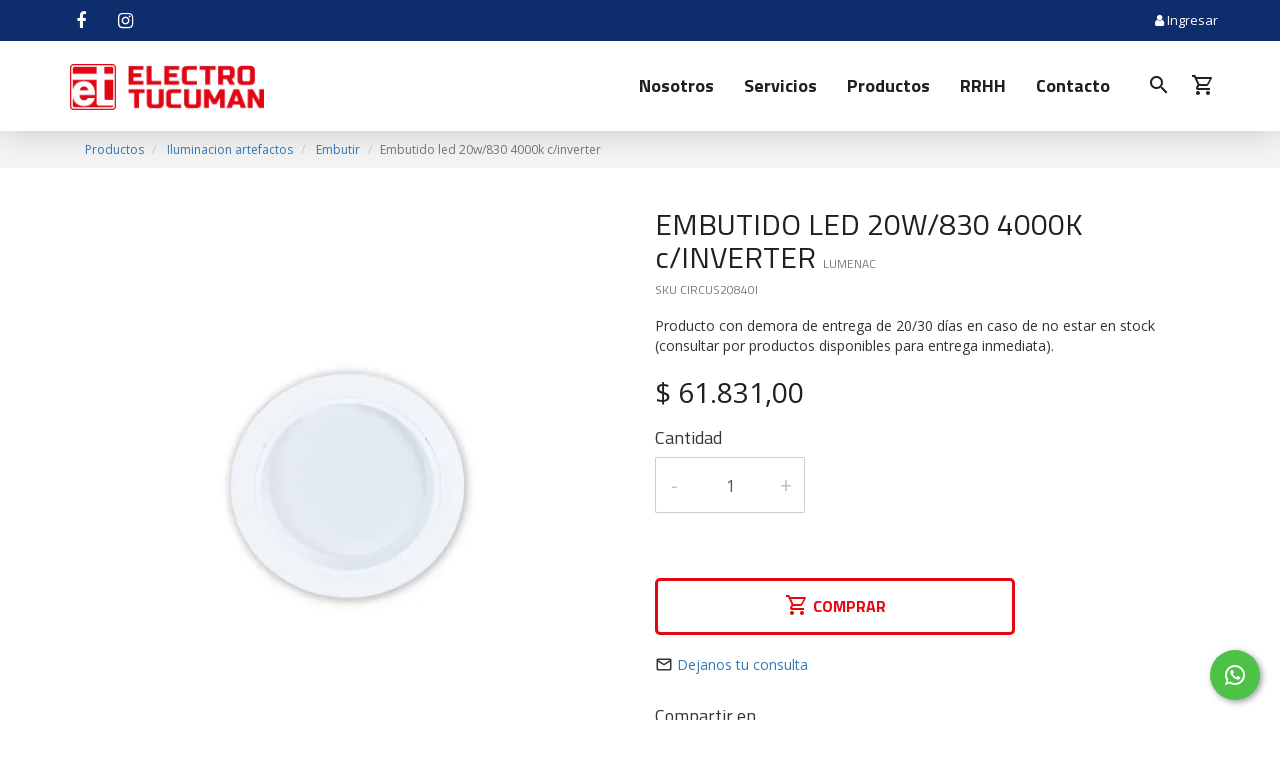

--- FILE ---
content_type: text/html; charset=UTF-8
request_url: https://electrotucuman.com.ar/producto/embutido-led-20w-830-4000k-c-inverter
body_size: 60825
content:
<!DOCTYPE html>
<html class="page--producto page--producto-embutido-led-20w-830-4000k-c-inverter ek-environment--production browser--platform-apple browser--chrome browser--desktop"
      data-app-version="3.43.40.8"
      data-user-id=""
      data-role-id="2"
      data-role-name="Usuario sin Sesión"
      data-role-type="anonymous"

      ng-app="ekFrontApp"
      ng-controller="RootController as $ctrl"
      ng-class="{
        'popup-overlay': $ctrl.cart.openMenu,
        'cart-overlay': $ctrl.cart.openMenu,
        'cart-has-items' : $ctrl.cart.hasItems(),
        'cart-menu-was-open' : $ctrl.cart.menuWasOpen
      }"
      lang="es" xml:lang="es" xmlns="http://www.w3.org/1999/xhtml">
<head>
    <meta name="viewport" content="width=device-width, initial-scale=1, user-scalable=0">
    <meta http-equiv="Accept-CH" content="DPR, Width, Viewport-Width">
        <meta name="description" content="Producto con demora de entrega de 20/30 días en caso de no estar en stock (consultar por productos disponibles para entrega inmediata)."/>

        <meta name="ek_environment" content="production">

    
                    <script src="/js/1f4707c-fa35db4.js" type="text/javascript"></script>
        
        <script>
            $(function(){
                $.extend($.namespace('ek.grecaptcha'), {
                    siteKey: '6LeyW4YqAAAAAGMa8OAw5ImPigQ_-jtN3MyUAdaa',
                    getToken: async function(action) {
                        return new Promise((resolve, reject) => {
                            if (!window.grecaptcha || !grecaptcha.execute) {
                                reject(new Error('reCAPTCHA no está disponible'));
                                return;
                            }

                            try {
                                grecaptcha.ready(() => {
                                    try {
                                    grecaptcha.execute(ek.grecaptcha.siteKey, { action })
                                        .then(resolve)
                                        .catch(reject);
                                    } catch (e) {
                                        reject(e);
                                    }
                                });
                            } catch (e) {
                                reject(e);
                            }
                        });
                    }
                });
            });
        </script>

    
    <!-- Chrome, Firefox OS and Opera -->
    <meta name="theme-color" content="">

    <!-- PRELOADING -->
    <script type="speculationrules">
        {
          "prefetch": [
            {
              "source": "list",
              "urls": ["/productos"]
            }
          ]
        }
    </script>


    <script>
        // Return true if the website is currently running as PWA-App, otherwise false
        function isPWA() {
            // Try default method (only true if supported and running as PWA)
            if (window.matchMedia('(display-mode: standalone)').matches) return true;

            // Alternative method:
            if (!(window.sessionStorage || false)) return false; // Session storage not supported
            if (self.location.href.indexOf('?is_pwa=1') >= 0) {
                window.sessionStorage.setItem('isPWA', '1');
            }
            return window.sessionStorage.getItem('isPWA') == '1';
        }

        $('html').toggleClass('visible-pwa', isPWA()).toggleClass('hidden-pwa', !isPWA());
        $('html').toggleClass('display-mode-standalone', isPWA()).toggleClass('display-mode-browser', !isPWA());
    </script>

    <!-- PWA NO -->

        <script>
    let swReady = false;
    let swRedundant = false;

    const debugMode = true;

    $.serviceWorker = {
        STATUS_IS_NOT_SUPPORTED: 'is_not_supported',
        STATUS_IS_REGISTERED: 'is_registered',
        STATUS_IS_NOT_REGISTERED: 'is_not_registered',
        STATUS_IS_READY: 'is_ready',
        STATUS_IS_REDUNDANT: 'is_redundant',

        getStatus: async function() {
            if (!this.isSupported()) {
                return this.STATUS_IS_NOT_SUPPORTED;
            }
            if (swRedundant) {
                return this.STATUS_IS_REDUNDANT;
            }
            if (swReady) {
                return this.STATUS_IS_READY;
            }
            if (await this.isRegistered()) {
                return this.STATUS_IS_REGISTERED;
            }
            return this.STATUS_IS_NOT_REGISTERED;
        },

        isSupported: function() {
            if (!window.isSecureContext) {
                debugMode && console.warn('$.serviceWorker: Site have to run in secure context!');
                return false;
            }
            if (!('serviceWorker' in navigator)) {
                debugMode && console.warn('$.serviceWorker: Service Worker not supported!');
                return false;
            }
            return true;
        },

        isRegistered: async function() {
            return !! await this.getRegistration();
        },

        getRegistration: async function() {
            if (!this.isSupported()) {
                return null;
            }
            return await navigator.serviceWorker.getRegistration();
        },

        waitUntilReady: async function() {
            return await navigator.serviceWorker.ready;
        },

        getServiceWorker: async function() {
            const registration = await this.getRegistration();
            if (!registration) {
                return null;
            }
            return registration.active || registration.installing || registration.waiting;

        },

        getActiveServiceWorker: async function() {
            const serviceWorker = await this.getServiceWorker();
            if (serviceWorker.state === 'activated') {
                swReady = true;
                return serviceWorker;
            }
            const promise = new Promise((resolve, reject) => {
                const listener = (e) => {
                    if (e.target.state === 'activated') {
                        serviceWorker.removeEventListener('statechange', listener);
                        resolve(serviceWorker);
                    }
                    if (e.target.state === 'redundant') {
                        swRedundant = true;
                        serviceWorker.removeEventListener('statechange', listener);
                        resolve(null);
                    }
                }
                serviceWorker.addEventListener('statechange', listener);
            });

            const result = await promise;
            if (result) {
                swReady = true;
            }
            return result;
        },

        register: async function() {
            if (!this.isSupported() || !this.hasUrl()) {
                return null;
            }
            return navigator.serviceWorker.register('/service-worker-1768496040.js')
        },

        hasUrl: function() {
            return true;
        },

        getUrl: function() {
            return this.hasUrl() ? '/service-worker-1768496040.js' : null;
        }
    }


    $.pushNotifications = {
        STATUS_IS_RECEIVING: 'is_receiving',
        STATUS_IS_NOT_RECEIVING: 'is_not_receiving',
        STATUS_IS_NOT_SUPPORTED: 'is_not_supported',
        STATUS_PERMISSION_IS_DENIED: 'permission_is_denied',
        STATUS_PERMISSION_IS_NOT_YET_GRANTED: 'permission_is_not_yet_granted',
        STATUS_SERVICE_WORKER_IS_NOT_REGISTERED: 'service_worker_is_not_registered',
        STATUS_SERVICE_WORKER_IS_NOT_READY: 'service_worker_is_not_ready',
        STATUS_SERVICE_WORKER_IS_REDUNDANT: 'service_worker_is_redundant',

        getStatus: async function() {
            if (!this.isSupported()) {
                return this.STATUS_IS_NOT_SUPPORTED;
            }
            if (this.isPermissionDenied()) {
                return this.STATUS_PERMISSION_IS_DENIED;
            }
            if (this.isPermissionDefault()) {
                return this.STATUS_PERMISSION_IS_NOT_YET_GRANTED;
            }
            const serviceWorker = await $.serviceWorker.getServiceWorker();
            if (!serviceWorker) {
                return this.STATUS_SERVICE_WORKER_IS_NOT_REGISTERED;
            }

            if (serviceWorker.state === 'redundant') {
                return this.STATUS_SERVICE_WORKER_IS_REDUNDANT;
            }

            if (serviceWorker.state !== 'activated') {
                return this.STATUS_SERVICE_WORKER_IS_NOT_READY;
            }

            if (await this.isReceiving()) {
                return this.STATUS_IS_RECEIVING;
            }

            return this.STATUS_IS_NOT_RECEIVING;
        },

        isSupported: function() {
            if (!$.serviceWorker.isSupported()) {
                return false;
            }
            return ('Notification' in window);
        },

        // isReady: function() {
        //     return this.isAvailable() && $.serviceWorker.isReady();
        // },
        //
        isPermissionGranted: function() {
            return window.Notification.permission === 'granted';
        },

        isPermissionDenied: function() {
            return window.Notification.permission === 'denied';
        },

        isPermissionDefault: function() {
            return window.Notification.permission === 'default';
        },

        start: async function() {
            if (!this.isSupported()) {
                return false;
            }
            if (this.isPermissionDefault()) {
                await window.Notification.requestPermission();
            }
            if (!this.isPermissionGranted()) {
                return false;
            }
            return await $.serviceWorker.register();
        },

        isReceiving: async function() {
            return this.isPermissionGranted() && await $.serviceWorker.isRegistered();
        }
    }

    $.webPushNotifications = {
        STATUS_IS_NOT_SUPPORTED: 'is_not_supported',
        STATUS_IS_RECEIVING: 'is_receiving',
        STATUS_IS_NOT_RECEIVING: 'is_not_receiving',

        getStatus: async function() {
            if (!this.isSupported()) {
                return this.STATUS_IS_NOT_SUPPORTED;
            }
            if (await this.isReceiving()) {
                return this.STATUS_IS_RECEIVING;
            }
            if (!await $.pushNotifications.isReceiving()) {
                return await $.pushNotifications.getStatus();
            }
            return this.STATUS_IS_NOT_RECEIVING;
        },

        isSupported: function() {
            return $.pushNotifications.isSupported() && ('PushManager' in window);
        },

        canSilentSubscribe: async function() {
            return await $.pushNotifications.isReceiving();
        },

        subscribe: async function() {
            if (!this.isSupported()) {
                debugMode && console.error('$.webPushNotification: WebPushNotifications not supported');
                return false;
            }
            if (!await $.pushNotifications.isReceiving()) {
                debugMode && console.error('$.webPushNotification.updateSubscription: PushNotifications not started');
                return false;
            }
            const serviceWorker = await $.serviceWorker.getActiveServiceWorker();
            if (!serviceWorker) {
                debugMode && console.error('$.webPushNotification.updateSubscription: No ServiceWorker registration found');
                return false;
            }
            serviceWorker.postMessage('pnSubscribe');
        },

        update: async function() {
            if (!await this.isReceiving()) {
                debugMode && console.error('$.webPushNotification.update: $.webPushNotification is not started');
            }
            return await this.subscribe();
        },

        canStart: async function() {
            if (!this.isSupported()) {
                debugMode && console.error('$.webPushNotification.canStart: WebPushNotifications not supported');
                return false;
            }
            if ($.pushNotifications.isPermissionDenied()) {
                debugMode && console.error('$.webPushNotification.canStart: PushNotifications permission denied');
                return false;
            }
            if (!await $.serviceWorker.isRegistered()) {
                await $.serviceWorker.register();
                if (!await $.serviceWorker.isRegistered()) {
                    debugMode && console.error('$.webPushNotification.canStart: ServiceWorker not registered');
                    return false;
                }
            }
            return true;
        },

        start: async function() {
            if (!this.isSupported()) {
                debugMode && console.log('$.webPushNotification.subscribe: WebPushNotifications not supported');
                return false;
            }
            debugMode && console.log('$.webPushNotification.subscribe');
            const registration = await $.pushNotifications.start();
            if (!registration) {
                if (!$.pushNotifications.isPermissionGranted()) {
                    debugMode && console.error('$.webPushNotification.subscribe: PushNotifications not granted');
                } else {
                    debugMode && console.error('$.webPushNotification.subscribe: No ServiceWorker registration found');
                }
                return false;
            }
            if (!await this.isSubscribed()) {
                debugMode && console.log('$.webPushNotification.subscribe: not subscribed. Will subscribe now...');
                await this.subscribe();
            }

            if (!await this.isReceiving()) {
                debugMode && console.error('$.webPushNotification.start: cannot start. Is not receiving');
                return false;
            }
            return await this.update();
        },

        isReceiving: async function() {
            if (!await $.pushNotifications.isReceiving()) {
                debugMode && console.log('$.webPushNotification.isReceiving: $.pushNotifications is not receiving');
                return false;
            }
            if (!await this.isSubscribed()) {
                debugMode && console.log('$.webPushNotification.isReceiving: $.webPushNotification is not subscribed');
                return false;
            }

            return true;
        },

        getSubscription: async function() {
            const registration = await $.serviceWorker.getRegistration();
            if (!registration) {
                debugMode && console.log('$webPushNotification.getSubscription: No ServiceWorker registration found');
                return null;
            }
            return await registration.pushManager.getSubscription();
        },

        unsubscribe: async function() {
            let subscription = await this.getSubscription();
            // console.log('$.webPushNotification.unsubscribe subscription:', subscription);
            if (subscription) {
                const result = await subscription.unsubscribe();
                debugMode && console.log('Unsubscribed: ', result);
                return result;
            } else {
                debugMode && console.log('no se puede desuscribir la webPushNotification porque no hay una suscripción')
            }
        },

        isSubscribed: async function() {
            const subscription = await this.getSubscription();
            return subscription !== null;
        }
    }

    const fn = async function() {
                if (await $.webPushNotifications.isSubscribed()) {
            await $.webPushNotifications.unsubscribe();
        }
            };
    fn();
    ///////////////////////////////////////////////////////////////////////////
</script>


    
    <script src="/bundles/kodearecommercecore/vendor/angular-i18n/angular-locale_es-ar.js" type="text/javascript"></script>

    


    

        <!-- Analytics -->
    <script async src="https://www.googletagmanager.com/gtag/js?id=G-E048W8RBQL"></script>

    <script>
        window.dataLayer = window.dataLayer || [];
        function gtag(){dataLayer.push(arguments)};
        gtag('js', new Date());
        gtag('config', 'G-E048W8RBQL', {
            'groups': [cem.GROUP_ECOMMERCE],
            'debug_mode': false,
        });
        cem.tags.ga4 = 'G-E048W8RBQL';
    </script>
    
    <script>
                cem.gtag('set', 'user_properties', {
            'is_logged_in': 'false',
                    });

        cem.gtag('config', 'G-E048W8RBQL', {
            'custom_map': {'type': 'ek-ga4'}
        });
    </script>

    <script>
        cem.gtag('set', {
            'currency': 'ARS',
            'country': 'AR',
            'platform': isPWA() ? 'pwa' : 'web',
        });

        cem.defaults = {
            'currency': 'ARS',
            'country': 'AR',
            'platform': isPWA() ? 'pwa' : 'web',
        }

    </script>

    <!-- / SCRIPT PARA CEM \ -->
            <!-- \ SCRIPT PARA CEM / -->


    <script>
        $.extend($.namespace('cem.fb.events'), {"purchase":{"onFinishCheckout":false,"onPaymentStatusApproved":false}});
    </script>
    
    <script>
        
        
            </script>


                
            <link rel="icon" href="/images/favicon?w=32&h=32" type="image/png"/>
        <link rel="shortcut icon" href="/images/favicon?w=32&h=32" type="image/png"/>
        <link rel="apple-touch-icon" sizes="180x180" href="/images/favicon?w=180&h=180">
    
    <link rel="stylesheet" href="https://cdnjs.cloudflare.com/ajax/libs/animate.css/4.1.1/animate.min.css"/>


        
    <title>
        EMBUTIDO LED 20W/830 4000K c/INVERTER | Electro Tucumán
    </title>
    <meta property="og:site_name" content="Electro Tucumán" />
    <meta property="og:type" content="website" />
    <meta property="og:url" content="https://electrotucuman.com.ar/producto/embutido-led-20w-830-4000k-c-inverter" />

        
    
    <meta property="og:title" content="EMBUTIDO LED 20W/830 4000K c/INVERTER">
    <meta property="og:description" content="Producto con demora de entrega de 20/30 días en caso de no estar en stock (consultar por productos disponibles para entrega inmediata).">

                        
    <!-- Para Instagram -->
<meta property="og:image" content="https://electrotucuman.com.ar/images/product_image/6211/0?fit=fill&amp;w=1080&amp;h=1080">
<meta property="og:image:secure_url" content="https://electrotucuman.com.ar/images/product_image/6211/0?fit=fill&amp;w=1080&amp;h=1080">
<meta property="og:image:width" content="1080" />
<meta property="og:image:height" content="1080" />
<meta property="og:image:alt" content="EMBUTIDO LED 20W/830 4000K c/INVERTER" />
<!-- Para facebook, SMS -->
<meta property="og:image" content="https://electrotucuman.com.ar/images/product_image/6211/0?fit=fill&amp;w=1200&amp;h=630">
<meta property="og:image:secure_url" content="https://electrotucuman.com.ar/images/product_image/6211/0?fit=fill&amp;w=1200&amp;h=630">
<meta property="og:image:width" content="1200" />
<meta property="og:image:height" content="630" />
<meta property="og:image:alt" content="EMBUTIDO LED 20W/830 4000K c/INVERTER" />
<!-- Para twitter -->
<meta name="twitter:card" content="summary_large_age" />
<meta name="twitter:description" content="Producto con demora de entrega de 20/30 días en caso de no estar en stock (consultar por productos disponibles para entrega inmediata)." />
<meta name="twitter:title" content="EMBUTIDO LED 20W/830 4000K c/INVERTER" />
<meta name="twitter:image" content="https://electrotucuman.com.ar/images/product_image/6211/0?fit=fill&amp;w=1024&amp;h=512" />
<!-- Para whatsapp -->
<meta property="og:image" content="https://electrotucuman.com.ar/images/product_image/6211/0?fit=fill&amp;w=300&amp;h=300">
<meta property="og:image:secure_url" content="https://electrotucuman.com.ar/images/product_image/6211/0?fit=fill&amp;w=300&amp;h=300">
<meta property="og:image:type" content="image/png" />
<meta property="og:image:width" content="300" />
<meta property="og:image:height" content="300" />

            <meta property="product:brand" content="LUMENAC ">
        <meta property="product:retailer_item_id" content="CIRCUS20840I">

            <meta property="product:availability" content="in stock">
                    <meta property="product:price:amount" content="61831.00">
            <meta property="product:price:currency" content="ARS">
            

                        <link rel="stylesheet" href="/css/5c78f89-4e727d5.css" type="text/css" media="screen" />
        
        

                <link rel="stylesheet" href="/css/2b57753-4adccf7.css" type="text/css" media="screen" />
        
    

                        <style id="custom-css" data-name="custom css">body{
    margin-top: 131px;
}

input + * > .btn {
    padding: 6px 12px;
    border-radius: 4px;
    border-width: 1px;
}

.btn {
	border-radius: 5px;
    padding: 15px 35px;
    border-width: 2px;
    border-style: solid;
}
 
.ek-btn-primary,
.link-column__btn{
    color: #e30613;
    background: transparent;
    transition: all 0.3s ease;
    font-size: 16px;
  	text-transform:uppercase;
    border: 3px solid #e30613;
  	font-weight:700;
}

.link-column__btn:hover,
.ek-btn-primary:hover{
	color: #fff;
    background: #e30613;
  	border-color:#e30613;
}

/*header*/

header.navbar .nav-container nav.nav-secondary .navbar-right ul > li > a .cart-quantity{
	background-color: #ee403d;
  	top: 0;
}

header.navbar .nav-container{
   	box-shadow: 0px 0px 34px rgba(0, 0, 0, 0.2);
}

@media only screen and (min-width: 992px){

    header.navbar .nav-container{
        display: flex;
        flex-direction: column;
    }

    header.navbar.affix nav.nav-primary {
        margin-top: 0;
    }

    html.scroll-down header.navbar nav.nav-primary {
        margin-top: -41px;
    }
  	
  	header.navbar .nav-container nav.nav-primary .navbar-social{
  		display: flex;
  	}
  
  	/*header.navbar .nav-container nav.nav-primary .navbar-social::before {
    	content: '';
    	height: 30px;    
    	width: 120px;
    	display: block;
    	margin: 6px 0 4px 10px;
    	background-image: url(/images/link_column_image/25?version=85c26&w=300);
    	background-size: contain;
    	background-position: left top;
    	background-repeat: no-repeat;
	}*/

    header.navbar .nav-container nav.nav-primary ul li a {
        padding: 11px 0;
        font-size: 13px;
      	text-transform: none;
    }

    header.navbar .nav-container nav.nav-primary .navbar-social ul li a {
        padding: 8px 9px 0;
    }

    header.navbar .nav-container nav.nav-secondary .navbar-header a.navbar-brand {
        padding: 23px 0 21px;
      	height: 46px;
    	box-sizing: content-box;
    	transition: all 0.3s ease;
    }

    html.scroll-down header.navbar .nav-container nav.nav-secondary .navbar-header a.navbar-brand {
    }
  
  	header.navbar .nav-container nav.nav-secondary .container {
    	position: relative;
  	}
  
  	header.navbar .nav-container nav.nav-secondary .navbar-big {
    	right: 100px;
    	position: absolute;
  	}

    header.navbar .nav-container nav.nav-secondary .navbar-big ul li {
    	padding: 20px 0;
	}

    header.navbar .nav-container nav.nav-secondary .navbar-big ul li a{
		padding: 15px;
    	display: block;
    	position: relative;
    	text-transform: none;
    	font-size: 18px;
    	font-weight: 700;
    	line-height: 20px;
    	z-index: 2;
    	border-radius: 5px;
    	background: transparent;
    	transition: all 0.2s ease;
    }

    header.navbar .nav-container nav.nav-secondary .navbar-big ul li a:hover {
      	background-color:#e30613;
      	color:#fff;
    }
  
 	header.navbar .nav-container nav.nav-secondary .navbar-right{
        margin-left: 10px;
  	}
  
  	header.navbar .nav-container nav.nav-secondary .navbar-right ul li{
        padding: 0;
    }
  
  	header.navbar .nav-container nav.nav-secondary .navbar-right ul li a {
    	padding: 32px 10px 33px;
  	}
  
}

[data-site-menu-id="23"] a {
    padding: 11px 35px !important;
    color: transparent !important;
    background-image: url(/images/link_column_image/25?version=85c26&w=300) !important;
    background-size: contain !important;
    background-repeat: no-repeat !important;
    background-position: center !important;
}

/*fin header*/

.slider-home,
.home .links{
	margin:0;
}

[data-link-id="1"]{
	padding: 25px 0 0;
    background: #fff;
}

[data-link-id="1"] .link-column{
  	margin: 0 auto 30px;
}

[data-link-id="1"] .slick-list {
    padding: 5px 0 0 0;
}

[data-link-id="1"] .slick-dots li button:before {

}

[data-link-id="1"] .link-column__media-container{
    width: 77px;
    margin-right: 20px;
  	margin-top: -5px;
    position: absolute;
}

[data-link-id="1"] .link-column__media-height{
    padding-top: 94% !important;
}

[data-link-id="1"] .link-column__title,
[data-link-id="1"] .link-column__description{
    width: calc(100% - 97px);
    margin-left: auto;
}

[data-link-id="1"] .link-column__title{
    margin-bottom: 10px !important;
    font-weight: 700;
    text-transform: uppercase;
    color: #1f2023;
    font-size: 16px;
}

[data-link-id="1"] .link-column__description{
    font-size: 14px;
    line-height: 21px;
    color: #333;
}

[data-link-id="25"] {
    padding: 60px 0 0;
    background: #ececec;
}
[data-link-id="25"] .link-column__title {
    text-align: center;
    font-weight: 700;
    font-size: 30px;
}

[data-link-id="2"] {
    background-image: url(/images/link_column_image/4);
    background-position: top center;
    background-repeat: no-repeat;
    background-color: #ececec;
  	padding:10px 0 345px;
    margin-bottom: -360px;
}

[data-link-column-id="4"] .link-column__media-container {
    display: none;
}

[data-link-column-id="4"] .link-column__title,
.featured-products .featured-products-header h3,
.has-additional-content .link-column__title,
[data-link-column-id="14"] .link-column__title,
[data-link-id="5"] .link-column__title{
    text-align: center;
    font-size: 28px;
    line-height: 30px;
    color: #1f2023;
    font-weight: 700;
}

[data-link-column-id="5"] .link-column__media-container,
[data-link-column-id="6"] .link-column__media-container,
[data-link-column-id="7"] .link-column__media-container,
[data-link-column-id="8"] .link-column__media-container,
[data-link-column-id="9"] .link-column__media-container,
[data-link-column-id="10"] .link-column__media-container{
	border-radius:15px;
  	background-color:#fff;
  	transition:all 0.3s ease;
}

[data-link-column-id="5"] .link-column:hover .link-column__media-container,
[data-link-column-id="6"] .link-column:hover .link-column__media-container,
[data-link-column-id="7"] .link-column:hover .link-column__media-container,
[data-link-column-id="8"] .link-column:hover .link-column__media-container,
[data-link-column-id="9"] .link-column:hover .link-column__media-container,
[data-link-column-id="10"] .link-column:hover .link-column__media-container{
  	background-color:#e30613;
}

[data-link-column-id="5"] .link-column__media,
[data-link-column-id="6"] .link-column__media,
[data-link-column-id="7"] .link-column__media,
[data-link-column-id="8"] .link-column__media,
[data-link-column-id="9"] .link-column__media,
[data-link-column-id="10"] .link-column__media{
  transition:all 0.3s ease;
}

[data-link-column-id="5"] .link-column:hover .link-column__media,
[data-link-column-id="6"] .link-column:hover .link-column__media,
[data-link-column-id="7"] .link-column:hover .link-column__media,
[data-link-column-id="8"] .link-column:hover .link-column__media,
[data-link-column-id="9"] .link-column:hover .link-column__media,
[data-link-column-id="10"] .link-column:hover .link-column__media{
	filter:brightness(0) invert(1);
}

[data-link-column-id="5"] .link-column__title,
[data-link-column-id="6"] .link-column__title,
[data-link-column-id="7"] .link-column__title,
[data-link-column-id="8"] .link-column__title,
[data-link-column-id="9"] .link-column__title,
[data-link-column-id="10"] .link-column__title{
    color: #333;
    font-family: 'Open Sans', sans-serif;
    text-align: center;
    line-height: 24px;
    font-size: 18px;
  	transition:all 0.3s ease;
}

[data-link-column-id="5"] .link-column:hover .link-column__title,
[data-link-column-id="6"] .link-column:hover .link-column__title,
[data-link-column-id="7"] .link-column:hover .link-column__title,
[data-link-column-id="8"] .link-column:hover .link-column__title,
[data-link-column-id="9"] .link-column:hover .link-column__title,
[data-link-column-id="10"] .link-column:hover .link-column__title{
  	color:#e30613;
}

[data-link-column-id="4"] .link-column__actions,
[data-link-column-id="5"] .link-column__actions,
[data-link-column-id="6"] .link-column__actions,
[data-link-column-id="7"] .link-column__actions,
[data-link-column-id="8"] .link-column__actions,
[data-link-column-id="9"] .link-column__actions,
[data-link-column-id="10"] .link-column__actions{
	display:none;
}

[data-link-column-id="11"] .link-column__clickeable-overlay {
    display: none !important;
}

[data-link-column-id="11"] .link-column__actions{
	text-align:center;
}

.featured-products,
[data-link-id].has-additional-content{
    position: relative;
    padding: 70px 0 50px;
    border: none;
}

[data-link-id].has-additional-content > .container,
.featured-products > .container{
	position: relative;
    z-index: 2;
  	filter: drop-shadow(0 0 8px rgb(3 24 57 / 13%));
}
 
.featured-products .featured-products-header{
	padding: 0;
}

.link-column__title + .link-column__additional-content {
    margin-top: 15px;
}

.aspect-ratio-image-product {
    padding-top: 100%;
    border-radius: 10px 10px 0 0;
  	background:#fff;
}

.single-product{
    background: #fff;
    border-radius: 10px;
}

.single-product .image-link.hover-moreInfo .image-link--enlarge-text {
    background-color: rgba(227,6,19,0.7);
    position: absolute;
    top: 0;
    bottom: 0;
    left: 0;
    right: 0;
    display: flex;
    align-items: center;
    justify-content: center;
    padding: 0;
    border-radius: 10px 10px 0 0;
    color: #fff;
    font-weight: 700;
    font-size: 16px;
}

.single-product--caption {
    padding: 10px 0;
}

[data-link-id].has-additional-content .single-product--caption,
.featured-products .single-product--caption {
    padding: 20px;
}

section.products .product-list--horizontal .product-list__item .single-product {
    background-color: #ffffff;
    box-shadow: 0 5px 16px rgb(3 24 57 / 13%);
}

section.products .product-list--horizontal .product-list__item .single-product .image-link{
    border-radius: 10px 0 0 10px;
}

.single-product--caption h3{
    font-size: 16px;
    line-height: 22px;
    font-weight: 700;
    margin: 0 0 5px;
    color: #1f2023;
  	text-transform: uppercase;
}

.single-product--caption .sku {
    color: #a4a7b1;
  	font-size: 12px;
}

.single-product--caption .product-price .price {
    font-size: 18px;
    font-weight: 700;
    letter-spacing: -1px;
  	color:#1f2023;
}

.single-product--caption .product-price .price.old {
    color: #a4a7b1;
  	font-size:14px;
}

.single-product--caption .product-price .price.old + .price {
    color: #2f3787;
}

ek-sticker .sticker.ribbon.new span::after,
ek-sticker .sticker.ribbon.discount span::before,
ek-sticker .sticker.ribbon.new span:before,
ek-sticker .sticker.ribbon.discount span:after{
	display:none;
}

ek-sticker .sticker.ribbon span{
	top: 15px;
}

ek-sticker .sticker.ribbon.new span{
    transform: none;
    -ms-transform: none;
    -webkit-transform: none;
    -moz-transform: none;
    -o-transform: none;
    -webkit-box-shadow: none;
    box-shadow: none;
    width: auto;
    left: 0;
    font-size: 14px;
    font-weight: 700;
    padding: 8px 15px;
    border-radius: 5px;
}

ek-sticker .sticker.ribbon.new {
    left: -8px;
  	overflow: visible;
    max-width: 47%;
  	width:100px;
}

ek-sticker .sticker.ribbon.discount span{
	transform: none;
   	-ms-transform: none;
  	-webkit-transform: none;
  	-moz-transform: none;
  	-o-transform: none;
    -webkit-box-shadow: none;
            box-shadow: none;
    box-shadow: none;
	width: auto;
    right: 0;
    font-size: 14px;
    font-weight: 700;
    padding: 8px 15px;
    border-radius: 5px;
}

ek-sticker .sticker.ribbon.discount {
    right: -8px;
  	overflow: visible;
    max-width: 47%;
  	width:100px;
}

section.products .product-list.product-list--horizontal ek-sticker .sticker.ribbon.discount {
    right: auto;
    left: -8px;
    top: 40px;
    bottom: auto;
}

section.products .product-list.product-list--horizontal ek-sticker .sticker.ribbon.discount span {
	right: auto;
}

section.products .product-list--horizontal .product-list__item .single-product .image-link {
    min-width: 40%;
    background: #fff;
}

section.products .product-list.product-list--horizontal .single-product .image-link.hover-moreInfo .image-link--enlarge{
	border-radius: 10px 0px 0px 10px;
}
	
section.products .product-list.product-list--horizontal .single-product .image-link.hover-moreInfo .image-link--enlarge::before{
    z-index: 1;
}

section.products .product-list.product-list--horizontal .single-product .single-product--caption .actions-container{
	-webkit-box-align: start;
	    -ms-flex-align: start;
	        align-items: flex-start;
}

section.products .product-list--horizontal .product-list__item .single-product--caption .actions-container .ek-btn-primary {
    max-width: unset;
}
 
.slick-next::before {
    content: "\f105";
    font-family: "FontAwesome";
}

.slick-prev::before {
    content: "\f104";
    font-family: "FontAwesome";
}

.slick-slider .slick-arrow{
	background-color: #1f2023;
  	border: 2px solid #1f2023;
   	width: 50px;
    height: 50px;
  	border-radius:5px;
  	-webkit-transition:all 0.3s ease;
  	-o-transition:all 0.3s ease;
  	transition:all 0.3s ease;
}

.slick-slider .slick-arrow:hover{
	background-color: #e30613;
  	border-color:#e30613;
}

.slick-prev:before, .slick-next:before{
	opacity:1;
}

.slick-slider .slick-arrow.slick-next::before{
	color: #fff;
    font-size: 25px;
  	right: -1px;
}

.slick-slider .slick-arrow.slick-prev::before{
	color: #fff;
    font-size: 25px;
  	right: 1px;
}

.slick-slider .slick-arrow.slick-next:hover::before,
.slick-slider .slick-arrow.slick-prev:hover::before{
	color:#fff;
}

[data-link-id="3"] {
    padding: 50px 0 0;
}

[data-link-id="3"] .container{
	filter: drop-shadow(0 0 8px rgb(3 24 57 / 13%));
}

[data-link-id="3"] .link-column {
    border-radius: 15px;
  	overflow: hidden;
}

[data-link-id="3"] .link-column__media-caption {
    height: 100%;
    width: 50%;
    display: flex;
    flex-direction: column;
    justify-content: start;
    padding: 50px 0 30px 40px !important;
}

[data-link-id="3"] .link-column__title {
   	color: #fff;
    font-weight: 700;
    font-size: 32px;
    line-height: 32px;
    margin-bottom: 40px;
    flex-grow: 10;
}

[data-link-id="3"] .link-column__description {
    color: #000000;
    font-size: 18px;
    line-height: 21px;
  	order:-1;
  	margin-bottom: 10px;
  	text-transform:uppercase;
}

[data-link-id="3"] .link-column__btn{
	border-color:#fff;
  	color:#fff;
}

[data-link-id="3"] .link-column__btn:hover{
	background-color:#fff;
  	border-color:#fff;
  	color:#e30613;
}

[data-link-id="4"] {
	background-image: linear-gradient(180deg, #fff 100px, transparent 100px), linear-gradient(90deg, rgba(242,242,242,0.9) 56%, rgba(227,6,19,0.9) 56%), url(/images/link_column_image/14?version=77c9c);
    background-position: top center;
    background-repeat: no-repeat;
    background-color: #cbcbcb;
}

[data-link-column-id="14"] .link-column{
	padding: 180px 0 60px;
}

[data-link-column-id="14"] .link-column__media-container{
	display:none;
}

[data-link-column-id="14"] .link-column__title {
    text-align: left;
}

[data-link-column-id="14"] .link-column__description {
    white-space: pre-line;
    color: #333;
    font-size: 16px;
    line-height: 24px;
    margin: 20px 0 40px!important;
}

[data-link-column-id="15"] .link-column,
[data-link-column-id="15"] .link-column__media-container {
    margin-bottom: 0 !important;
  	justify-content: flex-end;
}

[data-link-column-id="15"] .link-column__actions {
    display: none;
}

[data-link-id="5"]{
	padding-top:50px;
}


/*SLIDER MARCAS*/

@keyframes brandCarouselAutoplay {
	0% { transform: translate3d(0,0,0); }
	100% { transform: translate3d(-100%,0,0);}
}

[data-infinite-scroll="true"]{
	background: #fff;
  	padding: 30px 0;
    margin-bottom: 30px;
}

[data-infinite-scroll="true"] .container{
	overflow:hidden;
  	display: flex;
  	position:relative;
}

[data-infinite-scroll="true"].full-width .container {
    width: 100%;
}

[data-infinite-scroll="true"] .container .row.brand-play{
	animation-play-state: running; 
}

[data-infinite-scroll="true"] .container:hover .row{
    animation-play-state: paused;
}

[data-infinite-scroll="true"] .container .row{
  	animation-name: brandCarouselAutoplay;
  	animation-iteration-count:infinite;
	animation-timing-function: linear;
  	animation-play-state: paused;
    display: flex;
  	flex-wrap: nowrap;
  	margin: 0;
}

[data-infinite-scroll="true"] .container .row > div {
    width: 320px;
}

[data-infinite-scroll="true"] .container .row > div.clearfix{
	display:none !important;
}

[data-infinite-scroll="true"] .link-column{
	margin-bottom:0 !important;
  	padding: 0 20px;
  	transition: all 0.2s ease;
}

[data-infinite-scroll="true"] .link-column:hover{
  	transform:scale(0.95);
} 

[data-infinite-scroll="true"] .link-column__media-height {
    padding-top: 40% !important;
}

[data-infinite-scroll="true"] .link-column__actions{
	display:none;
}

/* FIN SLIDER MARCAS*/

footer{
	box-shadow: 0px 0px 34px rgb(0 0 0 / 20%);
}

footer .footer-info{
    padding-top: 40px;
    padding-bottom: 40px;
}

footer .footer-info .footer-info-module-container{
    justify-content: center;
}

footer .footer-info .footer-info-module ul li {
    margin-bottom: 6px;
}

footer .footer-info .footer-info-module ul li a{
	font-size:13px;
}

footer .footer-brand--logo > img {
	max-width: 180px;
  	margin-top: 5px;
  	filter:brightness(0) invert(1);
}

.logo-kodear svg path, .logo-kodear svg rect,
.logo-kodear:hover g.hover-content path,
.logo-kodear svg polygon{
fill: #ffffff !important; 
}  

.logo-kodear:before {
background: #e30613 !important;
}

/*internas*/

.page--dynamic .info-page {
    padding: 0;
}

.banner-internas{
    padding: 60px 0 30px;
  	background:#e30613;
}

.banner-internas .link-column__title{
	font-size:35px;
  	font-weight:700;
  	color:#fff;
  	text-transform:uppercase;
  	text-align:center;
}

/*nosotros*/

[data-link-id="9"]{
	padding: 45px 0;
}

[data-link-column-id="28"] .link-column{
	justify-content: center;
}

[data-link-column-id="29"] .link-column{
	justify-content: flex-start;
}

[data-link-id="9"] .link-column__media-container {
    border-radius: 15px;
}
[data-link-column-id="28"] .link-column__media-container{
	height:100%;
}

[data-link-column-id="28"] .link-column__media-height {
    padding-top: 80% !important;
}

[data-link-column-id="29"] .link-column__media-height {
    padding-top: 60% !important;
}

[data-link-id="9"] .link-column__title,
[data-link-id="10"] .link-column__title,
[data-link-id="12"] .link-column__title{
    text-align: left;
    font-size: 28px;
    line-height: 30px;
    color: #1f2023;
    font-weight: 700;
}

[data-link-id="9"] .link-column__description {
    white-space: pre-line;
    color: #333;
    font-size: 16px;
    line-height: 24px;
}

[data-link-column-id="27"] .link-column__description {
	margin-top:40px;
}

[data-link-id="10"]{
	padding-top:40px;
  	background-color:#f2f2f2;
}

[data-link-id="10"] .link-column__title,
[data-link-id="12"] .link-column__title{
	text-align:center;
}

[data-link-id="11"]{
	padding: 0 0 15px;
    background: #f2f2f2;
}

[data-link-id="11"] .link-column{
  	margin: 0 auto 30px;
}

[data-link-id="11"] .slick-list {
    padding: 5px 0 0 0;
}

[data-link-id="11"] .slick-dots li button:before {

}

[data-link-id="11"] .link-column__media-container{
    width: 77px;
    margin-right: 20px;
  	margin-top: -5px;
    position: absolute;
}

[data-link-id="11"] .link-column__media-height{
    padding-top: 94% !important;
}

[data-link-id="11"] .link-column__title,
[data-link-id="11"] .link-column__description{
    width: calc(100% - 97px);
    margin-left: auto;
}

[data-link-id="11"] .link-column__title{
    margin-bottom: 10px !important;
    font-weight: 700;
    text-transform: uppercase;
    color: #1f2023;
    font-size: 16px;
}

[data-link-id="11"] .link-column__description{
    font-size: 14px;
    line-height: 21px;
    color: #333;
}

[data-link-id="12"] {
    padding-top: 50px;
}


/*fin nosotros*/

/*servicios*/

[data-link-id="15"]{
	padding: 45px 0 30px;
}

[data-link-id="15"] .link-column{
	justify-content: center;
}

[data-link-id="15"] .link-column__media-container {
    border-radius: 15px;
}

[data-link-column-id="46"] .link-column__media-height {
    padding-top: 70% !important;
}

[data-link-id="15"] .link-column__title,
[data-link-id="16"] .link-column__title{
    text-align: left;
    font-size: 28px;
    line-height: 30px;
    color: #1f2023;
    font-weight: 700;
}

[data-link-id="15"] .link-column__description,
[data-link-id="17"] .link-column__description{
    white-space: pre-line;
    color: #333;
    font-size: 16px;
    line-height: 24px;
}

[data-link-column-id="45"] .link-column__description{
	margin-top:40px;
}

[data-link-id="16"] .link-column__title{
	text-align:center;
}

[data-link-id="17"]{
	padding: 30px 0 60px;
}

[data-link-id="17"] .link-column {
    border-radius: 15px;
  	padding: 30px 22px;
    box-shadow: 0 0 15px rgb(3 24 57 / 13%);
}

[data-link-id="17"] .link-column__media-container {
    width: 67px;
    margin-right: auto;
}

[data-link-id="17"] .link-column__media-height {
    padding-top: 87% !important;
}

/*fin servicios*/

/*Fegime*/

[data-link-id="19"]{
	padding: 45px 0 30px;
}

[data-link-id="19"] .link-column{
	justify-content: center;
}

[data-link-id="19"] .link-column__media-container {
    border-radius: 15px;
}

[data-link-column-id="58"] .link-column__media-height,
[data-link-column-id="61"] .link-column__media-height{
    padding-top: 80% !important;
}

[data-link-id="19"] .link-column__title,
[data-link-id="20"] .link-column__title{
    text-align: left;
    font-size: 28px;
    line-height: 30px;
    color: #1f2023;
    font-weight: 700;
}

[data-link-id="19"] .link-column__description,
[data-link-id="20"] .link-column__description{
    white-space: pre-line;
    color: #333;
    font-size: 16px;
    line-height: 26px;
}

[data-link-column-id="57"] .link-column__description{
	margin-top:40px;
}

[data-link-id="20"]{
	padding-bottom: 50px;
}

[data-link-id="20"] .link-column {
    background-image: url(/images/link_column_image/63?version=f02d4);
    background-repeat: no-repeat;
    background-position: calc(100% + 40px) -70px;
    background-color: #fff;
    border-radius: 15px;
    box-shadow: 0 0 15px rgb(3 24 57 / 13%);
}

[data-link-id="20"] .link-column__media-caption {
    height: 100%;
    padding: 40px 40px 25px !important;
    display: flex;
    flex-direction: column;
    justify-content: flex-start;
}

[data-link-id="20"] .link-column__title{
	color:#0e2d6d;
}

[data-link-column-id="61"] .link-column {
    padding: 0;
    box-shadow: none;
    overflow: hidden;
}

[data-link-column-id="61"] .link-column__title{
	color:#fff;
  	font-size:26px;
}

[data-link-column-id="61"] .link-column__media-caption{
	justify-content: flex-end;
}

[data-link-id="21"] {
    background: #0e2d6d;
    padding: 40px 0 15px;
}

[data-link-id="21"] .link-column__title {
    text-align: center;
    font-weight: 700;
    font-size: 28px;
    color: #fff;
  	margin-bottom: 0 !important;
}

[data-link-id="21"] .link-column__actions{
	display:none;
}

/*fin Fegime*/

/* RRHH */

[data-link-id="23"]{
	padding-top:65px;
}

[data-link-id="23"] .link-column__title {
    text-align: center;
    font-size: 28px;
    line-height: 30px;
    color: #1f2023;
    font-weight: 700;
}

[data-link-id="23"] .link-column__description{
    white-space: pre-line;
    color: #333;
    font-size: 16px;
    line-height: 24px;
  	text-align:center;
  	max-width:730px;
  	margin: 0 auto;
}

.page--dynamic-rrhh .services{
    padding: 20px 0 0;
}

.page--dynamic-rrhh .services .contact-form-title{
	display:none;
}

.page--dynamic-rrhh .services .contact-form{
	margin-bottom: 70px;
}

.page--dynamic-rrhh .services .contact-form input,
.page--dynamic-rrhh .services .contact-form textarea{
	border: 1px solid #cfd3de;
  	background-color:#f2f2f2;
    border-radius: 4px;
    height: auto;
    padding: 12px 15px;
    margin-bottom: 30px;
    font-size: 14px;
    line-height: 16px;
}

.page--dynamic-rrhh .services .contact-form textarea{
	min-height: 150px;
}

.page--dynamic-rrhh .services .contact-form input::placeholder,
.page--dynamic-rrhh .services .contact-form textarea::placeholder{
	text-transform: uppercase;
  	color:#838383;
}

.page--dynamic-rrhh .drop-files{
	margin: 0 0 30px !important;
    padding: 40px 20px;
    color: #1f2023;
    position: relative;
}

.page--dynamic-rrhh .drop-files > .dz-clickable{
	border: none;
    display: block;
    padding: 0;
    color: #1f2023;
    font-size: 18px;
    font-weight: 900;
    line-height: 18px;
    background-color: transparent;
}

.page--dynamic-rrhh .drop-files > .dz-clickable:hover {
    background-color: transparent;
}

.page--dynamic-rrhh .drop-files > .dz-clickable::before {
    content: '';
    position: absolute;
    top: 0;
    bottom: 0;
    left: 0;
    right: 0;
    border-radius: 10px;
    border: 2px dashed #e30613;
    z-index: -1;
    transition: all 0.3s ease;
}

.page--dynamic-rrhh .drop-files > .dz-clickable:hover::before{
	background-color: #f2f2f2;
}

.page--dynamic-rrhh .drop-files > .dz-clickable::after {
    content: '';
    position: absolute;
    top: 0;
    bottom: 0;
    left: 0;
    right: 0;
}

.page--dynamic-rrhh .drop-files > .dz-clickable .mdi::before{
    top: 0;
  	color:#e30613;
}

.page--dynamic-rrhh .drop-files > span{
	margin: auto;
    display: block;
    text-align: center;
    margin-top: 10px;
    font-size: 16px;
}

.page--dynamic-rrhh .services-menu{
	padding: 30px 0;
}

.page--dynamic-rrhh .services-menu h4{
    margin: 0;
   	font-size: 18px;
    font-weight: 700;
    color: #e30613;
    margin-bottom: 20px;
}

.page--dynamic-rrhh .services-menu p {
    margin-bottom: 15px;
    font-size: 14px;
  	line-height:24px;
  	color:#333;
}

/* fin RRHH */

/* contacto */

.contact .info-container {
    padding-top: 0;
    padding-bottom: 0;
}

.info-container__form-and-info{
  	padding: 60px 0 90px;
}

.contact h2{
	font-size: 28px;
    line-height: 30px;
    color: #1f2023;
    font-weight: 700;
}

.branch-info > ul > li {
    margin-bottom: 30px;
}

.branch-info__phone, .branch-info__whatsapp {
    pointer-events: none;
}

.contact .branches-items .branches-item {

}

.branches-item h4{
    font-weight: 700;
    margin-bottom: 25px;
    font-size: 21px;
    color: #333;
}

.branches-item a {
    font-size: 16px;
    color: #6e6e6e;
}

.branches-item i {
    color: #e30613;
    margin-right: 5px;
}

.contact .branches-items{
	max-height: unset;
}

.contact .branches-items .branches-item{
	padding-bottom: 0;
}

.row-form-and-info form{
    margin-top: 35px;
}

.row-form-and-info form .form-group .control-label {
    font-size: 16px;
    letter-spacing: 0px;
    opacity: 1;
    color: #898989;
    text-transform: uppercase;
    margin: 10px 0;
}

.row-form-and-info form .form-control {
  	border-color: #cfd3de;
    background-color: #f2f2f2;
    border-radius: 4px;
    height: auto;
    padding: 12px 15px;
    margin-bottom: 0;
    font-size: 14px;
    line-height: 16px;
}

.row-form-and-info form .form-control:focus {
    outline: none;
}


/*fin contacto*/

/*productos*/

section.products .single-product {
    background: #fff;
    box-shadow: 0 0 15px rgb(3 24 57 / 13%);
}

section.products .single-product--caption h3,
section.products .single-product--caption .sku,
section.products .single-product--caption .product-price-container {
    padding: 0 20px;
}

.aspect-ratio-image-product{
    background: url(/images/link_column_image/68?version=6604d);
    background-repeat: no-repeat;
    background-position: center;
    background-size: cover;
}

/*fin productos*/

/*fin internas*/

@media only screen and (max-width:991px){
  body {
    margin-top: 50px;
  }
  
  header.navbar .nav-container nav.nav-secondary .navbar-header{
    position: absolute;
    left: 50%;
    transform: translateX(calc(-50% - 10px));
  }
  
  header.navbar .nav-container nav.nav-secondary .navbar-header a.navbar-brand{
    box-sizing: content-box;
    height: 35px;
    padding: 8px 0;
  }
  
  header.navbar .nav-container nav.nav-secondary .navbar-right{
      margin-right: 0;
  }
  
  [data-link-id="1"] .link-column__media-container,
  [data-link-id="11"] .link-column__media-container{
    position: relative;
    margin: 0 auto 10px !important;
  }
  
  [data-link-id="1"] .link-column__title,
  [data-link-id="1"] .link-column__description,
  [data-link-id="11"] .link-column__title,
  [data-link-id="11"] .link-column__description{
    width: 100%;
    margin-left: unset;
    text-align: center;
  }
  
  [data-link-id="4"] {
    background-image: linear-gradient(180deg, #fff 100px, transparent 100px), linear-gradient(90deg, rgba(242,242,242,0.9) 66%, rgba(227,6,19,0.9) 66%), url(/images/link_column_image/14?version=77c9c);
  }
  
  [data-link-id="9"] {
    padding: 45px 0 15px;
  }
  
  [data-link-column-id="29"]{
  	order:4;
  }
}

@media only screen and (max-width:767px){
  
  [data-link-id="3"] {
    padding: 50px 0;
  }
  
  [data-link-id="3"] .link-column__media-height {
      padding-top: 140% !important;
  }
  
  [data-link-id="3"] .link-column__media-caption {
    width: 100%;
    padding: 30px 20px 10px !important;
  }
  
  [data-link-id="4"] {
    background-image: linear-gradient(0deg, rgba(227,6,19,0.9) 25%, rgba(242,242,242,0.9) 25%), url(/images/link_column_image/14?version=77c9c);  
  }
  
  [data-link-column-id="14"] .link-column {
    padding: 70px 0 0px;
  }
  
  .banner-internas {
    padding: 40px 0 10px;
  }
  
  [data-link-column-id="27"] .link-column__description,
  [data-link-column-id="45"] .link-column__description,
  [data-link-column-id="57"] .link-column__description{
    margin-top: 0;
  }
  
  [data-link-id="20"] .link-column__media-caption {
    padding: 30px 20px 15px !important;
  }
  
  footer .footer-brand--text{
    margin: 15px 0;
  }
}
</style>
            
    <style ng-if="$ctrl.parameters.design.customCss">[[ $ctrl.parameters.design.customCss ]]</style>
    <style ng-if="$ctrl.parameters.design.activeAdvanceCss">[[ $ctrl.parameters.design.advanceCss ]]</style>

</head>

<body class="">

<div class="container">
                </div>

    








<div id="fb-root"></div>
<script>(function(d, s, id) {
        var js, fjs = d.getElementsByTagName(s)[0];
        if (d.getElementById(id)) return;
        js = d.createElement(s); js.id = id;
        js.src = "//connect.facebook.net/es_LA/sdk.js#xfbml=1&version=v2.5";
        fjs.parentNode.insertBefore(js, fjs);
    }(document, 'script', 'facebook-jssdk'));</script>



<ek-cart-menu cart="$ctrl.cart" parameters="$ctrl.parameters"></ek-cart-menu>
<ek-selected-draft-quote-request-changed-modal></ek-selected-draft-quote-request-changed-modal>
<ek-quote-request-selected-draft-modal></ek-quote-request-selected-draft-modal>
<ek-quote-request-selector-modal></ek-quote-request-selector-modal>

<header class="navbar navbar-fixed-top" data-spy="affix" data-offset-top="20">
    <div class="nav-container">


        <nav class="nav-primary hidden-xs hidden-sm">
            <div class="container">
                                    <div class="navbar-left navbar-social">

        <ul>
                            <li>
                <a target="_blank" class="" href="https://www.facebook.com/electrotucuman" onclick="cem.viewSocial('facebook', 'https://www.facebook.com/electrotucuman')"><span><i class="fa fa-facebook"></i></span></a>
            </li>
                            <li>
                <a target="_blank" class="" href="https://www.instagram.com/electrotucumanok/" onclick="cem.viewSocial('instagram', 'https://www.instagram.com/electrotucumanok/')"><span><i class="fa fa-instagram"></i></span></a>
            </li>
                                            </ul>
    </div>

                
                                    <div class="navbar-left navbar-small">
                                    
                    </div>
                
                
                                    <div class="navbar-right mini-cart-header">
                                                    <ul    >
                                                                
                                        <li     icon="fa fa-user" class="first last">                    <a href="/auth"    >
                    <i class="fa fa-user"></i>
                            Ingresar
    
    </a>
                            
        </li>
    
                
        </ul>
    
                    </div>
                            </div>
        </nav>



        <nav class="nav-secondary">
            <div class="container clearfix">
                                    <button class="menu-btn cross visible-xs visible-sm">
                        <span>toggle menu</span>
                    </button>
                
                                                <div class="navbar-header">
            <a class="navbar-brand" href="/">
            <ek-img class="hidden-xs hidden-sm"
        ek-img-src="{ type: 'logo_image', w: 'auto', h: '100%', version: '3bf0b' }"
        ek-img-options="{ granularity: 50 }"
        ek-img-class="logo"></ek-img>

    <ek-img
            class="logo visible-xs visible-sm"
            ek-img-src="{ type: 'logo_image_mobile', w: 'auto', h: '100%', version: '968d7' }"
            ek-img-options="{ granularity: 50 }"
            ek-img-class="logo"></ek-img>
            </a>
        </div>
    
                
                                                    

                                    <div class="navbar-left navbar-big custom-font hidden-xs hidden-sm">
                                                    <ul     data-menu-name="superior_submenu">
                                                                
                
        
                        <li     id="18" data-menu-name="superior_submenu" class="first" data-site-menu-id="18" data-site-menu-name="nosotros" data-site-menu-text="Nosotros">                
    <a href="/dynamic/nosotros"     id="18" data-menu-name="superior_submenu">
                            Nosotros
    
            </a>
                            
        </li>
    
                        
                
        
                        <li     id="19" data-menu-name="superior_submenu" data-site-menu-id="19" data-site-menu-name="servicios" data-site-menu-text="Servicios">                
    <a href="https://electrotucuman.com.ar/dynamic/servicios"     id="19" data-menu-name="superior_submenu">
                            Servicios
    
            </a>
                            
        </li>
    
                        
                
        
                        <li     id="5" data-menu-name="superior_submenu" data-site-menu-id="5" data-site-menu-name="product" data-site-menu-text="Productos">                
    <a href="/productos"     id="5" data-menu-name="superior_submenu">
                            Productos
    
            </a>
                            
        </li>
    
                        
                
        
                        <li     id="21" data-menu-name="superior_submenu" data-site-menu-id="21" data-site-menu-name="recursos-humanos" data-site-menu-text="RRHH">                
    <a href="/dynamic/rrhh"     id="21" data-menu-name="superior_submenu">
                            RRHH
    
            </a>
                            
        </li>
    
                        
                
        
                        <li     id="22" data-menu-name="superior_submenu" class="last" data-site-menu-id="22" data-site-menu-name="contacto" data-site-menu-text="Contacto">                
    <a href="/dynamic/contacto"     id="22" data-menu-name="superior_submenu">
                            Contacto
    
            </a>
                            
        </li>
    
                
        </ul>
    
                    </div>
                                <div class="navbar-right">
                    <ul>
                                                    <li class="navbar__search-icon">
                                <a href="#" ng-click="$ctrl.toggleSearch($event)">
                                    <i class="mdi mdi-magnify"></i>
                                </a>
                            </li>
                                                                        <li class="navbar__cart-icon navbar__cart-icon--animation-tada" icon="mdi mdi-cart-outline">
                            <a href="#" ng-click="$ctrl.cart.toggleMenu($event)">
                                <i class="mdi mdi-cart-outline" ng-class="$ctrl.parameters.design.cartIcon"></i>
                                <span class="cart-quantity ng-cloak"
                                      ng-if="$ctrl.cart.hasItems()"
                                      ng-bind="$ctrl.cart.countItems()"
                                      ng-cloak>
                                </span>
                                <span class="cart-reserved ng-cloak"
                                      ng-if="$ctrl.cart.isReserved"
                                >
                                    <i class="mdi mdi-lock"></i>
                                </span>
                                <span class="cart-total"
                                      ng-if="$ctrl.parameters.design.showCartAmount && $ctrl.cart.total() > 0"
                                      ng-bind="$ctrl.cart.total() | currency">
                                </span>
                                                            </a>
                        </li>
                                               <quote-request-icon></quote-request-icon>

                    </ul>
                </div>
            </div>
        </nav>
    </div>
            
<div class="search-container" ng-class="{ 'open' : $ctrl.openSearch }">
    <div class="container">
        <div class="col-md-8 col-md-offset-2">
            <div class="search-input-container">
                <form novalidate action="/s/">
                    <input class="search-input" type="text" placeholder="¿Qué estás buscando?"
                           name="q"
                           ng-model="$ctrl.searchText"
                           ng-model-options="{ debounce: 500 }"
                           focus-on-show="$ctrl.openSearch">
                </form>
                <a href="#" class="close-search-input" ng-click="$ctrl.toggleSearch($event)">
                    <i class="mdi mdi-close mdi-24px"></i>
                </a>
            </div>
        </div>
    </div>
</div>
    </header>





<div class="mobile-menu" ek-mobile-menu-toggle-class>
    <ul data-menu-name="mobile">
                                    <li class="menu-item--login">
                    <a href="/auth">
                        <i class="mdi mdi-login-variant mdi-18px"></i>
                        Ingresar
                    </a>
                </li>
                                                                                                                    
                                    <li class="menu-item--site-menu   " data-site-menu-id="18" data-site-menu-name="nosotros" data-site-menu-text="Nosotros">
                <a href="/dynamic/nosotros">
                    Nosotros
                                    </a>
                            </li>
    
                                                            
                                    <li class="menu-item--site-menu   " data-site-menu-id="19" data-site-menu-name="servicios" data-site-menu-text="Servicios">
                <a href="https://electrotucuman.com.ar/dynamic/servicios">
                    Servicios
                                    </a>
                            </li>
    
                                                                                        
                                    <li class="menu-item--site-menu  has-submenu    parent products category-list--item open" data-site-menu-id="5" data-site-menu-name="product" data-site-menu-text="Productos">
                <a href="#">
                    Productos
                                            <i class="mdi mdi-menu-down pull-right"> </i>
                        <i class="mdi mdi-menu-up pull-right"> </i>
                                    </a>
                                    <div class="menu-item__submenu">
                        <ul>
                                                    </ul>
                                                        <div class="category-tree-container category-tree-nested">

                    <h4>Categorías
                            </h4>

            
    
    <ul class="category-tree" ek-category-tree-toggle-class>
                    
                            <li class="category-tree__item has-submenu ">
                    <div class="category-tree__link">
                        <a class="category-tree__toggle" href="#"><i class="mdi mdi-menu-right"></i></a>
                        <a href="/categoria/aislantes" class="SOSPECHOSO">
                            AISLANTES
    <span class="product-count">(38)</span>
                        </a>
                    </div>
                    <ul class="category-tree__submenu">
                                                                                                                <li class="category-tree__item ">
                                    <div class="category-tree__link">
                                        <a href="/categoria/aerosol">
                                            AEROSOL
    <span class="product-count">(1)</span>
                                        </a>
                                    </div>
                                </li>
                                                                                                                                            <li class="category-tree__item ">
                                    <div class="category-tree__link">
                                        <a href="/categoria/cinta-aisladora">
                                            CINTA AISLADORA
    <span class="product-count">(2)</span>
                                        </a>
                                    </div>
                                </li>
                                                                                                                                            <li class="category-tree__item ">
                                    <div class="category-tree__link">
                                        <a href="/categoria/conector-1">
                                            CONECTOR
    <span class="product-count">(3)</span>
                                        </a>
                                    </div>
                                </li>
                                                                                                                                            <li class="category-tree__item ">
                                    <div class="category-tree__link">
                                        <a href="/categoria/empalme-recto">
                                            EMPALME RECTO
    <span class="product-count">(5)</span>
                                        </a>
                                    </div>
                                </li>
                                                                                                                                            <li class="category-tree__item ">
                                    <div class="category-tree__link">
                                        <a href="/categoria/gel">
                                            GEL
    <span class="product-count">(13)</span>
                                        </a>
                                    </div>
                                </li>
                                                                                                                                            <li class="category-tree__item ">
                                    <div class="category-tree__link">
                                        <a href="/categoria/termocontraible">
                                            TERMOCONTRAIBLE
    <span class="product-count">(14)</span>
                                        </a>
                                    </div>
                                </li>
                                                                        </ul>
                </li>
                                
                            <li class="category-tree__item has-submenu ">
                    <div class="category-tree__link">
                        <a class="category-tree__toggle" href="#"><i class="mdi mdi-menu-right"></i></a>
                        <a href="/categoria/alarma-semaforo" class="SOSPECHOSO">
                            ALARMA/SEMAFORO
    <span class="product-count">(15)</span>
                        </a>
                    </div>
                    <ul class="category-tree__submenu">
                                                                                                                <li class="category-tree__item ">
                                    <div class="category-tree__link">
                                        <a href="/categoria/barrera-infrarroja">
                                            BARRERA INFRARROJA
    <span class="product-count">(1)</span>
                                        </a>
                                    </div>
                                </li>
                                                                                                                                            <li class="category-tree__item ">
                                    <div class="category-tree__link">
                                        <a href="/categoria/campana-indust">
                                            CAMPANA INDUST.
    <span class="product-count">(5)</span>
                                        </a>
                                    </div>
                                </li>
                                                                                                                                            <li class="category-tree__item ">
                                    <div class="category-tree__link">
                                        <a href="/categoria/campanilla-emb">
                                            CAMPANILLA EMB.
    <span class="product-count">(2)</span>
                                        </a>
                                    </div>
                                </li>
                                                                                                                                            <li class="category-tree__item ">
                                    <div class="category-tree__link">
                                        <a href="/categoria/campanilla-ext">
                                            CAMPANILLA EXT.
    <span class="product-count">(3)</span>
                                        </a>
                                    </div>
                                </li>
                                                                                                                                            <li class="category-tree__item ">
                                    <div class="category-tree__link">
                                        <a href="/categoria/din-don">
                                            DIN DON
    <span class="product-count">(1)</span>
                                        </a>
                                    </div>
                                </li>
                                                                                                                                            <li class="category-tree__item ">
                                    <div class="category-tree__link">
                                        <a href="/categoria/zumbador-embut">
                                            ZUMBADOR EMBUT.
    <span class="product-count">(1)</span>
                                        </a>
                                    </div>
                                </li>
                                                                                                                                            <li class="category-tree__item ">
                                    <div class="category-tree__link">
                                        <a href="/categoria/zumbador-ext">
                                            ZUMBADOR EXT.
    <span class="product-count">(2)</span>
                                        </a>
                                    </div>
                                </li>
                                                                        </ul>
                </li>
                                
                            <li class="category-tree__item has-submenu ">
                    <div class="category-tree__link">
                        <a class="category-tree__toggle" href="#"><i class="mdi mdi-menu-right"></i></a>
                        <a href="/categoria/antiexplosivos" class="SOSPECHOSO">
                            ANTIEXPLOSIVOS
    <span class="product-count">(2)</span>
                        </a>
                    </div>
                    <ul class="category-tree__submenu">
                                                                                                                <li class="category-tree__item ">
                                    <div class="category-tree__link">
                                        <a href="/categoria/interruptor-ape">
                                            INTERRUPTOR APE
    <span class="product-count">(1)</span>
                                        </a>
                                    </div>
                                </li>
                                                                                                                                            <li class="category-tree__item ">
                                    <div class="category-tree__link">
                                        <a href="/categoria/tortuga-ape">
                                            TORTUGA APE
    <span class="product-count">(1)</span>
                                        </a>
                                    </div>
                                </li>
                                                                        </ul>
                </li>
                                
                            <li class="category-tree__item has-submenu ">
                    <div class="category-tree__link">
                        <a class="category-tree__toggle" href="#"><i class="mdi mdi-menu-right"></i></a>
                        <a href="/categoria/artef-dicroicas" class="SOSPECHOSO">
                            ARTEF.DICROICAS
    <span class="product-count">(81)</span>
                        </a>
                    </div>
                    <ul class="category-tree__submenu">
                                                                                                                <li class="category-tree__item ">
                                    <div class="category-tree__link">
                                        <a href="/categoria/accesorios-7">
                                            ACCESORIOS
    <span class="product-count">(1)</span>
                                        </a>
                                    </div>
                                </li>
                                                                                                                                            <li class="category-tree__item ">
                                    <div class="category-tree__link">
                                        <a href="/categoria/aplique-2">
                                            APLIQUE
    <span class="product-count">(4)</span>
                                        </a>
                                    </div>
                                </li>
                                                                                                                                            <li class="category-tree__item ">
                                    <div class="category-tree__link">
                                        <a href="/categoria/bidireccional-2">
                                            BIDIRECCIONAL
    <span class="product-count">(3)</span>
                                        </a>
                                    </div>
                                </li>
                                                                                                                                            <li class="category-tree__item ">
                                    <div class="category-tree__link">
                                        <a href="/categoria/cabezal">
                                            CABEZAL
    <span class="product-count">(10)</span>
                                        </a>
                                    </div>
                                </li>
                                                                                                                                            <li class="category-tree__item ">
                                    <div class="category-tree__link">
                                        <a href="/categoria/cazoleta">
                                            CAZOLETA
    <span class="product-count">(1)</span>
                                        </a>
                                    </div>
                                </li>
                                                                                                                                            <li class="category-tree__item ">
                                    <div class="category-tree__link">
                                        <a href="/categoria/dicroicas-12v">
                                            DICROICAS 12V
    <span class="product-count">(4)</span>
                                        </a>
                                    </div>
                                </li>
                                                                                                                                            <li class="category-tree__item ">
                                    <div class="category-tree__link">
                                        <a href="/categoria/embutir-2">
                                            EMBUTIR
    <span class="product-count">(11)</span>
                                        </a>
                                    </div>
                                </li>
                                                                                                                                            <li class="category-tree__item ">
                                    <div class="category-tree__link">
                                        <a href="/categoria/embutir-fijo-1">
                                            EMBUTIR FIJO
    <span class="product-count">(3)</span>
                                        </a>
                                    </div>
                                </li>
                                                                                                                                            <li class="category-tree__item ">
                                    <div class="category-tree__link">
                                        <a href="/categoria/embutir-movil">
                                            EMBUTIR MOVIL
    <span class="product-count">(12)</span>
                                        </a>
                                    </div>
                                </li>
                                                                                                                                            <li class="category-tree__item ">
                                    <div class="category-tree__link">
                                        <a href="/categoria/estacas-de-jardin-2">
                                            ESTACAS DE JARDIN
    <span class="product-count">(5)</span>
                                        </a>
                                    </div>
                                </li>
                                                                                                                                            <li class="category-tree__item ">
                                    <div class="category-tree__link">
                                        <a href="/categoria/halospot-embut">
                                            HALOSPOT EMBUT
    <span class="product-count">(11)</span>
                                        </a>
                                    </div>
                                </li>
                                                                                                                                            <li class="category-tree__item ">
                                    <div class="category-tree__link">
                                        <a href="/categoria/halospot-exter">
                                            HALOSPOT EXTER
    <span class="product-count">(9)</span>
                                        </a>
                                    </div>
                                </li>
                                                                                                                                            <li class="category-tree__item ">
                                    <div class="category-tree__link">
                                        <a href="/categoria/luminarias-interior-1">
                                            LUMINARIAS INTERIOR
    <span class="product-count">(2)</span>
                                        </a>
                                    </div>
                                </li>
                                                                                                                                            <li class="category-tree__item ">
                                    <div class="category-tree__link">
                                        <a href="/categoria/para-piso">
                                            PARA PISO
    <span class="product-count">(1)</span>
                                        </a>
                                    </div>
                                </li>
                                                                                                                                            <li class="category-tree__item ">
                                    <div class="category-tree__link">
                                        <a href="/categoria/unidireccional-1">
                                            UNIDIRECCIONAL
    <span class="product-count">(4)</span>
                                        </a>
                                    </div>
                                </li>
                                                                        </ul>
                </li>
                                
                            <li class="category-tree__item has-submenu ">
                    <div class="category-tree__link">
                        <a class="category-tree__toggle" href="#"><i class="mdi mdi-menu-right"></i></a>
                        <a href="/categoria/artef-lamparas" class="SOSPECHOSO">
                            ARTEF.LAMPARAS
    <span class="product-count">(190)</span>
                        </a>
                    </div>
                    <ul class="category-tree__submenu">
                                                                                                                <li class="category-tree__item ">
                                    <div class="category-tree__link">
                                        <a href="/categoria/acces-artefact">
                                            ACCES-ARTEFACT.
    <span class="product-count">(5)</span>
                                        </a>
                                    </div>
                                </li>
                                                                                                                                            <li class="category-tree__item ">
                                    <div class="category-tree__link">
                                        <a href="/categoria/aplique-1">
                                            APLIQUE
    <span class="product-count">(59)</span>
                                        </a>
                                    </div>
                                </li>
                                                                                                                                            <li class="category-tree__item ">
                                    <div class="category-tree__link">
                                        <a href="/categoria/aplique-a-leds-1">
                                            APLIQUE A LEDS
    <span class="product-count">(5)</span>
                                        </a>
                                    </div>
                                </li>
                                                                                                                                            <li class="category-tree__item ">
                                    <div class="category-tree__link">
                                        <a href="/categoria/artef-p-piso">
                                            ARTEF.P/PISO
    <span class="product-count">(8)</span>
                                        </a>
                                    </div>
                                </li>
                                                                                                                                            <li class="category-tree__item ">
                                    <div class="category-tree__link">
                                        <a href="/categoria/bidireccional-1">
                                            BIDIRECCIONAL
    <span class="product-count">(7)</span>
                                        </a>
                                    </div>
                                </li>
                                                                                                                                            <li class="category-tree__item ">
                                    <div class="category-tree__link">
                                        <a href="/categoria/cabezal-1">
                                            CABEZAL
    <span class="product-count">(3)</span>
                                        </a>
                                    </div>
                                </li>
                                                                                                                                            <li class="category-tree__item ">
                                    <div class="category-tree__link">
                                        <a href="/categoria/cazoleta-1">
                                            CAZOLETA
    <span class="product-count">(2)</span>
                                        </a>
                                    </div>
                                </li>
                                                                                                                                            <li class="category-tree__item ">
                                    <div class="category-tree__link">
                                        <a href="/categoria/colgante-1">
                                            COLGANTE
    <span class="product-count">(24)</span>
                                        </a>
                                    </div>
                                </li>
                                                                                                                                            <li class="category-tree__item ">
                                    <div class="category-tree__link">
                                        <a href="/categoria/difusor-1">
                                            DIFUSOR
    <span class="product-count">(1)</span>
                                        </a>
                                    </div>
                                </li>
                                                                                                                                            <li class="category-tree__item ">
                                    <div class="category-tree__link">
                                        <a href="/categoria/embutir-1">
                                            EMBUTIR
    <span class="product-count">(2)</span>
                                        </a>
                                    </div>
                                </li>
                                                                                                                                            <li class="category-tree__item ">
                                    <div class="category-tree__link">
                                        <a href="/categoria/estacas-de-jardin">
                                            ESTACAS DE JARDIN
    <span class="product-count">(14)</span>
                                        </a>
                                    </div>
                                </li>
                                                                                                                                            <li class="category-tree__item ">
                                    <div class="category-tree__link">
                                        <a href="/categoria/farol">
                                            FAROL
    <span class="product-count">(9)</span>
                                        </a>
                                    </div>
                                </li>
                                                                                                                                            <li class="category-tree__item ">
                                    <div class="category-tree__link">
                                        <a href="/categoria/farola">
                                            FAROLA
    <span class="product-count">(7)</span>
                                        </a>
                                    </div>
                                </li>
                                                                                                                                            <li class="category-tree__item ">
                                    <div class="category-tree__link">
                                        <a href="/categoria/jabalina-acopl-2">
                                            JABALINA-ACOPL.
    <span class="product-count">(1)</span>
                                        </a>
                                    </div>
                                </li>
                                                                                                                                            <li class="category-tree__item ">
                                    <div class="category-tree__link">
                                        <a href="/categoria/pantalla">
                                            PANTALLA
    <span class="product-count">(3)</span>
                                        </a>
                                    </div>
                                </li>
                                                                                                                                            <li class="category-tree__item ">
                                    <div class="category-tree__link">
                                        <a href="/categoria/spot">
                                            SPOT
    <span class="product-count">(3)</span>
                                        </a>
                                    </div>
                                </li>
                                                                                                                                            <li class="category-tree__item ">
                                    <div class="category-tree__link">
                                        <a href="/categoria/tipo-tortuga">
                                            TIPO TORTUGA
    <span class="product-count">(30)</span>
                                        </a>
                                    </div>
                                </li>
                                                                                                                                            <li class="category-tree__item ">
                                    <div class="category-tree__link">
                                        <a href="/categoria/unidireccional">
                                            UNIDIRECCIONAL
    <span class="product-count">(6)</span>
                                        </a>
                                    </div>
                                </li>
                                                                        </ul>
                </li>
                                
                            <li class="category-tree__item has-submenu ">
                    <div class="category-tree__link">
                        <a class="category-tree__toggle" href="#"><i class="mdi mdi-menu-right"></i></a>
                        <a href="/categoria/artef-p-tubos" class="SOSPECHOSO">
                            ARTEF.P/TUBOS
    <span class="product-count">(13)</span>
                        </a>
                    </div>
                    <ul class="category-tree__submenu">
                                                                                                                <li class="category-tree__item ">
                                    <div class="category-tree__link">
                                        <a href="/categoria/leds">
                                            LEDS
    <span class="product-count">(10)</span>
                                        </a>
                                    </div>
                                </li>
                                                                                                                                            <li class="category-tree__item ">
                                    <div class="category-tree__link">
                                        <a href="/categoria/listones-1">
                                            LISTONES
    <span class="product-count">(1)</span>
                                        </a>
                                    </div>
                                </li>
                                                                                                                                            <li class="category-tree__item ">
                                    <div class="category-tree__link">
                                        <a href="/categoria/louver">
                                            LOUVER
    <span class="product-count">(2)</span>
                                        </a>
                                    </div>
                                </li>
                                                                        </ul>
                </li>
                                
                            <li class="category-tree__item has-submenu ">
                    <div class="category-tree__link">
                        <a class="category-tree__toggle" href="#"><i class="mdi mdi-menu-right"></i></a>
                        <a href="/categoria/artefactos-electricos" class="SOSPECHOSO">
                            ARTEFACTOS ELECTRICOS
    <span class="product-count">(18)</span>
                        </a>
                    </div>
                    <ul class="category-tree__submenu">
                                                                                                                <li class="category-tree__item ">
                                    <div class="category-tree__link">
                                        <a href="/categoria/calefactor">
                                            CALEFACTOR
    <span class="product-count">(11)</span>
                                        </a>
                                    </div>
                                </li>
                                                                                                                                            <li class="category-tree__item ">
                                    <div class="category-tree__link">
                                        <a href="/categoria/extractor">
                                            EXTRACTOR
    <span class="product-count">(7)</span>
                                        </a>
                                    </div>
                                </li>
                                                                        </ul>
                </li>
                                
                            <li class="category-tree__item has-submenu ">
                    <div class="category-tree__link">
                        <a class="category-tree__toggle" href="#"><i class="mdi mdi-menu-right"></i></a>
                        <a href="/categoria/borneras" class="SOSPECHOSO">
                            BORNERAS
    <span class="product-count">(126)</span>
                        </a>
                    </div>
                    <ul class="category-tree__submenu">
                                                                                                                <li class="category-tree__item ">
                                    <div class="category-tree__link">
                                        <a href="/categoria/acometida">
                                            ACOMETIDA
    <span class="product-count">(21)</span>
                                        </a>
                                    </div>
                                </li>
                                                                                                                                            <li class="category-tree__item ">
                                    <div class="category-tree__link">
                                        <a href="/categoria/barra-de-cobre">
                                            BARRA de COBRE
    <span class="product-count">(3)</span>
                                        </a>
                                    </div>
                                </li>
                                                                                                                                            <li class="category-tree__item ">
                                    <div class="category-tree__link">
                                        <a href="/categoria/borne-de-neutro">
                                            BORNE de NEUTRO
    <span class="product-count">(6)</span>
                                        </a>
                                    </div>
                                </li>
                                                                                                                                            <li class="category-tree__item ">
                                    <div class="category-tree__link">
                                        <a href="/categoria/borne-de-paso">
                                            BORNE de PASO
    <span class="product-count">(25)</span>
                                        </a>
                                    </div>
                                </li>
                                                                                                                                            <li class="category-tree__item ">
                                    <div class="category-tree__link">
                                        <a href="/categoria/borne-de-tierra">
                                            BORNE de TIERRA
    <span class="product-count">(8)</span>
                                        </a>
                                    </div>
                                </li>
                                                                                                                                            <li class="category-tree__item ">
                                    <div class="category-tree__link">
                                        <a href="/categoria/borne-accesorio">
                                            BORNE-ACCESORIO
    <span class="product-count">(1)</span>
                                        </a>
                                    </div>
                                </li>
                                                                                                                                            <li class="category-tree__item ">
                                    <div class="category-tree__link">
                                        <a href="/categoria/distribuidor">
                                            DISTRIBUIDOR
    <span class="product-count">(16)</span>
                                        </a>
                                    </div>
                                </li>
                                                                                                                                            <li class="category-tree__item ">
                                    <div class="category-tree__link">
                                        <a href="/categoria/divisible">
                                            DIVISIBLE
    <span class="product-count">(16)</span>
                                        </a>
                                    </div>
                                </li>
                                                                                                                                            <li class="category-tree__item ">
                                    <div class="category-tree__link">
                                        <a href="/categoria/enchufable">
                                            ENCHUFABLE
    <span class="product-count">(3)</span>
                                        </a>
                                    </div>
                                </li>
                                                                                                                                            <li class="category-tree__item ">
                                    <div class="category-tree__link">
                                        <a href="/categoria/portafusible">
                                            PORTAFUSIBLE
    <span class="product-count">(4)</span>
                                        </a>
                                    </div>
                                </li>
                                                                                                                                            <li class="category-tree__item ">
                                    <div class="category-tree__link">
                                        <a href="/categoria/protector-1">
                                            PROTECTOR
    <span class="product-count">(7)</span>
                                        </a>
                                    </div>
                                </li>
                                                                                                                                            <li class="category-tree__item ">
                                    <div class="category-tree__link">
                                        <a href="/categoria/puente">
                                            PUENTE
    <span class="product-count">(7)</span>
                                        </a>
                                    </div>
                                </li>
                                                                                                                                            <li class="category-tree__item ">
                                    <div class="category-tree__link">
                                        <a href="/categoria/seccionable">
                                            SECCIONABLE
    <span class="product-count">(1)</span>
                                        </a>
                                    </div>
                                </li>
                                                                                                                                            <li class="category-tree__item ">
                                    <div class="category-tree__link">
                                        <a href="/categoria/separador">
                                            SEPARADOR
    <span class="product-count">(4)</span>
                                        </a>
                                    </div>
                                </li>
                                                                                                                                            <li class="category-tree__item ">
                                    <div class="category-tree__link">
                                        <a href="/categoria/tapa-de-borne">
                                            TAPA DE BORNE
    <span class="product-count">(2)</span>
                                        </a>
                                    </div>
                                </li>
                                                                                                                                            <li class="category-tree__item ">
                                    <div class="category-tree__link">
                                        <a href="/categoria/tope-de-borne">
                                            TOPE DE BORNE
    <span class="product-count">(2)</span>
                                        </a>
                                    </div>
                                </li>
                                                                        </ul>
                </li>
                                
                            <li class="category-tree__item has-submenu ">
                    <div class="category-tree__link">
                        <a class="category-tree__toggle" href="#"><i class="mdi mdi-menu-right"></i></a>
                        <a href="/categoria/cajas-metalicas" class="SOSPECHOSO">
                            CAJAS METALICAS
    <span class="product-count">(58)</span>
                        </a>
                    </div>
                    <ul class="category-tree__submenu">
                                                                                                                <li class="category-tree__item ">
                                    <div class="category-tree__link">
                                        <a href="/categoria/accesorios-3">
                                            ACCESORIOS
    <span class="product-count">(1)</span>
                                        </a>
                                    </div>
                                </li>
                                                                                                                                            <li class="category-tree__item ">
                                    <div class="category-tree__link">
                                        <a href="/categoria/caja-al-rectang">
                                            CAJA AL RECTANG
    <span class="product-count">(8)</span>
                                        </a>
                                    </div>
                                </li>
                                                                                                                                            <li class="category-tree__item ">
                                    <div class="category-tree__link">
                                        <a href="/categoria/caja-al-redonda">
                                            CAJA AL REDONDA
    <span class="product-count">(3)</span>
                                        </a>
                                    </div>
                                </li>
                                                                                                                                            <li class="category-tree__item ">
                                    <div class="category-tree__link">
                                        <a href="/categoria/caja-de-pase-1">
                                            CAJA DE PASE
    <span class="product-count">(31)</span>
                                        </a>
                                    </div>
                                </li>
                                                                                                                                            <li class="category-tree__item ">
                                    <div class="category-tree__link">
                                        <a href="/categoria/caja-cuadrada-1">
                                            CAJA-CUADRADA
    <span class="product-count">(2)</span>
                                        </a>
                                    </div>
                                </li>
                                                                                                                                            <li class="category-tree__item ">
                                    <div class="category-tree__link">
                                        <a href="/categoria/caja-octogonal-1">
                                            CAJA-OCTOGONAL
    <span class="product-count">(4)</span>
                                        </a>
                                    </div>
                                </li>
                                                                                                                                            <li class="category-tree__item ">
                                    <div class="category-tree__link">
                                        <a href="/categoria/caja-rectangul-1">
                                            CAJA-RECTANGUL.
    <span class="product-count">(4)</span>
                                        </a>
                                    </div>
                                </li>
                                                                                                                                            <li class="category-tree__item ">
                                    <div class="category-tree__link">
                                        <a href="/categoria/tapa-para-caja-1">
                                            TAPA PARA CAJA
    <span class="product-count">(5)</span>
                                        </a>
                                    </div>
                                </li>
                                                                        </ul>
                </li>
                                
                            <li class="category-tree__item has-submenu ">
                    <div class="category-tree__link">
                        <a class="category-tree__toggle" href="#"><i class="mdi mdi-menu-right"></i></a>
                        <a href="/categoria/cajas-plasticas" class="SOSPECHOSO">
                            CAJAS PLASTICAS
    <span class="product-count">(85)</span>
                        </a>
                    </div>
                    <ul class="category-tree__submenu">
                                                                                                                <li class="category-tree__item ">
                                    <div class="category-tree__link">
                                        <a href="/categoria/accesorios-6">
                                            ACCESORIOS
    <span class="product-count">(1)</span>
                                        </a>
                                    </div>
                                </li>
                                                                                                                                            <li class="category-tree__item ">
                                    <div class="category-tree__link">
                                        <a href="/categoria/caja-caps-acces">
                                            CAJA CAPS-ACCES
    <span class="product-count">(2)</span>
                                        </a>
                                    </div>
                                </li>
                                                                                                                                            <li class="category-tree__item ">
                                    <div class="category-tree__link">
                                        <a href="/categoria/caja-capsulada">
                                            CAJA CAPSULADA
    <span class="product-count">(6)</span>
                                        </a>
                                    </div>
                                </li>
                                                                                                                                            <li class="category-tree__item ">
                                    <div class="category-tree__link">
                                        <a href="/categoria/caja-de-pase">
                                            CAJA DE PASE
    <span class="product-count">(24)</span>
                                        </a>
                                    </div>
                                </li>
                                                                                                                                            <li class="category-tree__item ">
                                    <div class="category-tree__link">
                                        <a href="/categoria/caja-p-modulos">
                                            CAJA P/MODULOS
    <span class="product-count">(4)</span>
                                        </a>
                                    </div>
                                </li>
                                                                                                                                            <li class="category-tree__item ">
                                    <div class="category-tree__link">
                                        <a href="/categoria/caja-cuadrada">
                                            CAJA-CUADRADA
    <span class="product-count">(3)</span>
                                        </a>
                                    </div>
                                </li>
                                                                                                                                            <li class="category-tree__item ">
                                    <div class="category-tree__link">
                                        <a href="/categoria/caja-octogonal">
                                            CAJA-OCTOGONAL
    <span class="product-count">(3)</span>
                                        </a>
                                    </div>
                                </li>
                                                                                                                                            <li class="category-tree__item ">
                                    <div class="category-tree__link">
                                        <a href="/categoria/caja-rectangul">
                                            CAJA-RECTANGUL.
    <span class="product-count">(1)</span>
                                        </a>
                                    </div>
                                </li>
                                                                                                                                            <li class="category-tree__item ">
                                    <div class="category-tree__link">
                                        <a href="/categoria/caja-tm-din-emb">
                                            CAJA-TM DIN EMB
    <span class="product-count">(14)</span>
                                        </a>
                                    </div>
                                </li>
                                                                                                                                            <li class="category-tree__item ">
                                    <div class="category-tree__link">
                                        <a href="/categoria/caja-tm-din-ext">
                                            CAJA-TM DIN EXT
    <span class="product-count">(22)</span>
                                        </a>
                                    </div>
                                </li>
                                                                                                                                            <li class="category-tree__item ">
                                    <div class="category-tree__link">
                                        <a href="/categoria/tapa-para-caja">
                                            TAPA PARA CAJA
    <span class="product-count">(5)</span>
                                        </a>
                                    </div>
                                </li>
                                                                        </ul>
                </li>
                                
                            <li class="category-tree__item has-submenu ">
                    <div class="category-tree__link">
                        <a class="category-tree__toggle" href="#"><i class="mdi mdi-menu-right"></i></a>
                        <a href="/categoria/cajas-y-gabinetes" class="SOSPECHOSO">
                            CAJAS Y GABINETES
    <span class="product-count">(37)</span>
                        </a>
                    </div>
                    <ul class="category-tree__submenu">
                                                                                                                <li class="category-tree__item ">
                                    <div class="category-tree__link">
                                        <a href="/categoria/central-1">
                                            CENTRAL
    <span class="product-count">(2)</span>
                                        </a>
                                    </div>
                                </li>
                                                                                                                                            <li class="category-tree__item ">
                                    <div class="category-tree__link">
                                        <a href="/categoria/gabinete-estanc">
                                            GABINETE-ESTANC
    <span class="product-count">(35)</span>
                                        </a>
                                    </div>
                                </li>
                                                                        </ul>
                </li>
                                
                            <li class="category-tree__item has-submenu ">
                    <div class="category-tree__link">
                        <a class="category-tree__toggle" href="#"><i class="mdi mdi-menu-right"></i></a>
                        <a href="/categoria/canalizacion" class="SOSPECHOSO">
                            CANALIZACION
    <span class="product-count">(145)</span>
                        </a>
                    </div>
                    <ul class="category-tree__submenu">
                                                                                                                <li class="category-tree__item ">
                                    <div class="category-tree__link">
                                        <a href="/categoria/acces-bandejas-1">
                                            ACCES-BANDEJAS
    <span class="product-count">(3)</span>
                                        </a>
                                    </div>
                                </li>
                                                                                                                                            <li class="category-tree__item ">
                                    <div class="category-tree__link">
                                        <a href="/categoria/bandeja-perfor-1">
                                            BANDEJA-PERFOR.
    <span class="product-count">(7)</span>
                                        </a>
                                    </div>
                                </li>
                                                                                                                                            <li class="category-tree__item ">
                                    <div class="category-tree__link">
                                        <a href="/categoria/c-canal-acces-1">
                                            C.CANAL-ACCES.-
    <span class="product-count">(43)</span>
                                        </a>
                                    </div>
                                </li>
                                                                                                                                            <li class="category-tree__item ">
                                    <div class="category-tree__link">
                                        <a href="/categoria/cable-canal-1">
                                            CABLE CANAL
    <span class="product-count">(8)</span>
                                        </a>
                                    </div>
                                </li>
                                                                                                                                            <li class="category-tree__item ">
                                    <div class="category-tree__link">
                                        <a href="/categoria/cond-b-piso-acc">
                                            COND.B/PISO ACC
    <span class="product-count">(2)</span>
                                        </a>
                                    </div>
                                </li>
                                                                                                                                            <li class="category-tree__item ">
                                    <div class="category-tree__link">
                                        <a href="/categoria/cond-b-piso-caj">
                                            COND.B/PISO CAJ
    <span class="product-count">(4)</span>
                                        </a>
                                    </div>
                                </li>
                                                                                                                                            <li class="category-tree__item ">
                                    <div class="category-tree__link">
                                        <a href="/categoria/cupla-1">
                                            CUPLA
    <span class="product-count">(1)</span>
                                        </a>
                                    </div>
                                </li>
                                                                                                                                            <li class="category-tree__item ">
                                    <div class="category-tree__link">
                                        <a href="/categoria/curva-plana-1">
                                            CURVA PLANA
    <span class="product-count">(7)</span>
                                        </a>
                                    </div>
                                </li>
                                                                                                                                            <li class="category-tree__item ">
                                    <div class="category-tree__link">
                                        <a href="/categoria/curva-vertical-1">
                                            CURVA VERTICAL
    <span class="product-count">(7)</span>
                                        </a>
                                    </div>
                                </li>
                                                                                                                                            <li class="category-tree__item ">
                                    <div class="category-tree__link">
                                        <a href="/categoria/periscopio-1">
                                            PERISCOPIO
    <span class="product-count">(11)</span>
                                        </a>
                                    </div>
                                </li>
                                                                                                                                            <li class="category-tree__item ">
                                    <div class="category-tree__link">
                                        <a href="/categoria/pisocanal-1">
                                            PISOCANAL
    <span class="product-count">(1)</span>
                                        </a>
                                    </div>
                                </li>
                                                                                                                                            <li class="category-tree__item ">
                                    <div class="category-tree__link">
                                        <a href="/categoria/reduccion-1">
                                            REDUCCION
    <span class="product-count">(9)</span>
                                        </a>
                                    </div>
                                </li>
                                                                                                                                            <li class="category-tree__item ">
                                    <div class="category-tree__link">
                                        <a href="/categoria/tapa-band-cruz-1">
                                            TAPA-BAND. CRUZ
    <span class="product-count">(7)</span>
                                        </a>
                                    </div>
                                </li>
                                                                                                                                            <li class="category-tree__item ">
                                    <div class="category-tree__link">
                                        <a href="/categoria/tapa-band-t-1">
                                            TAPA-BAND. T&quot;&quot;
    <span class="product-count">(7)</span>
                                        </a>
                                    </div>
                                </li>
                                                                                                                                            <li class="category-tree__item ">
                                    <div class="category-tree__link">
                                        <a href="/categoria/tapa-band-curva-1">
                                            TAPA-BAND.CURVA
    <span class="product-count">(7)</span>
                                        </a>
                                    </div>
                                </li>
                                                                                                                                            <li class="category-tree__item ">
                                    <div class="category-tree__link">
                                        <a href="/categoria/tapa-band-tramo-1">
                                            TAPA-BAND.TRAMO
    <span class="product-count">(7)</span>
                                        </a>
                                    </div>
                                </li>
                                                                                                                                            <li class="category-tree__item ">
                                    <div class="category-tree__link">
                                        <a href="/categoria/union-cruz-1">
                                            UNION CRUZ
    <span class="product-count">(7)</span>
                                        </a>
                                    </div>
                                </li>
                                                                                                                                            <li class="category-tree__item ">
                                    <div class="category-tree__link">
                                        <a href="/categoria/union-t-1">
                                            UNION T
    <span class="product-count">(7)</span>
                                        </a>
                                    </div>
                                </li>
                                                                        </ul>
                </li>
                                
                            <li class="category-tree__item has-submenu ">
                    <div class="category-tree__link">
                        <a class="category-tree__toggle" href="#"><i class="mdi mdi-menu-right"></i></a>
                        <a href="/categoria/canos" class="SOSPECHOSO">
                            CAÑOS
    <span class="product-count">(87)</span>
                        </a>
                    </div>
                    <ul class="category-tree__submenu">
                                                                                                                <li class="category-tree__item ">
                                    <div class="category-tree__link">
                                        <a href="/categoria/acces-cano-pvc">
                                            ACCES.CAÑO PVC
    <span class="product-count">(1)</span>
                                        </a>
                                    </div>
                                </li>
                                                                                                                                            <li class="category-tree__item ">
                                    <div class="category-tree__link">
                                        <a href="/categoria/cano-de-hierro">
                                            CAÑO DE HIERRO
    <span class="product-count">(14)</span>
                                        </a>
                                    </div>
                                </li>
                                                                                                                                            <li class="category-tree__item ">
                                    <div class="category-tree__link">
                                        <a href="/categoria/cano-galvanizad">
                                            CAÑO GALVANIZAD
    <span class="product-count">(6)</span>
                                        </a>
                                    </div>
                                </li>
                                                                                                                                            <li class="category-tree__item ">
                                    <div class="category-tree__link">
                                        <a href="/categoria/cano-pvc-flexib">
                                            CAÑO PVC FLEXIB
    <span class="product-count">(12)</span>
                                        </a>
                                    </div>
                                </li>
                                                                                                                                            <li class="category-tree__item ">
                                    <div class="category-tree__link">
                                        <a href="/categoria/cano-pvc-rigido">
                                            CAÑO PVC RIGIDO
    <span class="product-count">(5)</span>
                                        </a>
                                    </div>
                                </li>
                                                                                                                                            <li class="category-tree__item ">
                                    <div class="category-tree__link">
                                        <a href="/categoria/codo-c-registro">
                                            CODO c/REGISTRO
    <span class="product-count">(4)</span>
                                        </a>
                                    </div>
                                </li>
                                                                                                                                            <li class="category-tree__item ">
                                    <div class="category-tree__link">
                                        <a href="/categoria/curva">
                                            CURVA
    <span class="product-count">(19)</span>
                                        </a>
                                    </div>
                                </li>
                                                                                                                                            <li class="category-tree__item ">
                                    <div class="category-tree__link">
                                        <a href="/categoria/metalico-flexib">
                                            METALICO FLEXIB
    <span class="product-count">(7)</span>
                                        </a>
                                    </div>
                                </li>
                                                                                                                                            <li class="category-tree__item ">
                                    <div class="category-tree__link">
                                        <a href="/categoria/union">
                                            UNION
    <span class="product-count">(7)</span>
                                        </a>
                                    </div>
                                </li>
                                                                                                                                            <li class="category-tree__item ">
                                    <div class="category-tree__link">
                                        <a href="/categoria/union-p-cano">
                                            UNION P/CAÑO
    <span class="product-count">(12)</span>
                                        </a>
                                    </div>
                                </li>
                                                                        </ul>
                </li>
                                
                            <li class="category-tree__item has-submenu ">
                    <div class="category-tree__link">
                        <a class="category-tree__toggle" href="#"><i class="mdi mdi-menu-right"></i></a>
                        <a href="/categoria/conductores" class="SOSPECHOSO">
                            CONDUCTORES
    <span class="product-count">(240)</span>
                        </a>
                    </div>
                    <ul class="category-tree__submenu">
                                                                                                                <li class="category-tree__item ">
                                    <div class="category-tree__link">
                                        <a href="/categoria/bujia">
                                            BUJIA
    <span class="product-count">(1)</span>
                                        </a>
                                    </div>
                                </li>
                                                                                                                                            <li class="category-tree__item ">
                                    <div class="category-tree__link">
                                        <a href="/categoria/cable-instrumen">
                                            CABLE INSTRUMEN
    <span class="product-count">(8)</span>
                                        </a>
                                    </div>
                                </li>
                                                                                                                                            <li class="category-tree__item ">
                                    <div class="category-tree__link">
                                        <a href="/categoria/deteccion-incen">
                                            DETECCION INCEN
    <span class="product-count">(4)</span>
                                        </a>
                                    </div>
                                </li>
                                                                                                                                            <li class="category-tree__item ">
                                    <div class="category-tree__link">
                                        <a href="/categoria/libre-de-halogenos-unipolares">
                                            LIBRE DE HALOGENOS UNIPOLARES
    <span class="product-count">(22)</span>
                                        </a>
                                    </div>
                                </li>
                                                                                                                                            <li class="category-tree__item ">
                                    <div class="category-tree__link">
                                        <a href="/categoria/paralelo">
                                            PARALELO
    <span class="product-count">(4)</span>
                                        </a>
                                    </div>
                                </li>
                                                                                                                                            <li class="category-tree__item ">
                                    <div class="category-tree__link">
                                        <a href="/categoria/preensamblado">
                                            PREENSAMBLADO
    <span class="product-count">(12)</span>
                                        </a>
                                    </div>
                                </li>
                                                                                                                                            <li class="category-tree__item ">
                                    <div class="category-tree__link">
                                        <a href="/categoria/subterraneos">
                                            SUBTERRANEOS
    <span class="product-count">(35)</span>
                                        </a>
                                    </div>
                                </li>
                                                                                                                                            <li class="category-tree__item ">
                                    <div class="category-tree__link">
                                        <a href="/categoria/tipo-bajo-plomo">
                                            TIPO BAJO PLOMO
    <span class="product-count">(2)</span>
                                        </a>
                                    </div>
                                </li>
                                                                                                                                            <li class="category-tree__item ">
                                    <div class="category-tree__link">
                                        <a href="/categoria/tipo-taller">
                                            TIPO TALLER
    <span class="product-count">(44)</span>
                                        </a>
                                    </div>
                                </li>
                                                                                                                                            <li class="category-tree__item ">
                                    <div class="category-tree__link">
                                        <a href="/categoria/unipolares">
                                            UNIPOLARES
    <span class="product-count">(106)</span>
                                        </a>
                                    </div>
                                </li>
                                                                                                                                            <li class="category-tree__item ">
                                    <div class="category-tree__link">
                                        <a href="/categoria/utp">
                                            UTP
    <span class="product-count">(2)</span>
                                        </a>
                                    </div>
                                </li>
                                                                        </ul>
                </li>
                                
                            <li class="category-tree__item has-submenu ">
                    <div class="category-tree__link">
                        <a class="category-tree__toggle" href="#"><i class="mdi mdi-menu-right"></i></a>
                        <a href="/categoria/conectores" class="SOSPECHOSO">
                            CONECTORES
    <span class="product-count">(40)</span>
                        </a>
                    </div>
                    <ul class="category-tree__submenu">
                                                                                                                <li class="category-tree__item ">
                                    <div class="category-tree__link">
                                        <a href="/categoria/conector-alumin">
                                            CONECTOR-ALUMIN
    <span class="product-count">(12)</span>
                                        </a>
                                    </div>
                                </li>
                                                                                                                                            <li class="category-tree__item ">
                                    <div class="category-tree__link">
                                        <a href="/categoria/conector-c-flex">
                                            CONECTOR-C.FLEX
    <span class="product-count">(8)</span>
                                        </a>
                                    </div>
                                </li>
                                                                                                                                            <li class="category-tree__item ">
                                    <div class="category-tree__link">
                                        <a href="/categoria/conector-hierro">
                                            CONECTOR-HIERRO
    <span class="product-count">(8)</span>
                                        </a>
                                    </div>
                                </li>
                                                                                                                                            <li class="category-tree__item ">
                                    <div class="category-tree__link">
                                        <a href="/categoria/conector-pvc">
                                            CONECTOR-PVC
    <span class="product-count">(6)</span>
                                        </a>
                                    </div>
                                </li>
                                                                                                                                            <li class="category-tree__item ">
                                    <div class="category-tree__link">
                                        <a href="/categoria/tuerca-r-gas">
                                            TUERCA R.GAS
    <span class="product-count">(6)</span>
                                        </a>
                                    </div>
                                </li>
                                                                        </ul>
                </li>
                                
                            <li class="category-tree__item has-submenu ">
                    <div class="category-tree__link">
                        <a class="category-tree__toggle" href="#"><i class="mdi mdi-menu-right"></i></a>
                        <a href="/categoria/controladores" class="SOSPECHOSO">
                            CONTROLADORES
    <span class="product-count">(5)</span>
                        </a>
                    </div>
                    <ul class="category-tree__submenu">
                                                                                                                <li class="category-tree__item ">
                                    <div class="category-tree__link">
                                        <a href="/categoria/arranque-suave">
                                            ARRANQUE SUAVE
    <span class="product-count">(3)</span>
                                        </a>
                                    </div>
                                </li>
                                                                                                                                            <li class="category-tree__item ">
                                    <div class="category-tree__link">
                                        <a href="/categoria/ciclador-1">
                                            CICLADOR
    <span class="product-count">(2)</span>
                                        </a>
                                    </div>
                                </li>
                                                                        </ul>
                </li>
                                
                            <li class="category-tree__item has-submenu ">
                    <div class="category-tree__link">
                        <a class="category-tree__toggle" href="#"><i class="mdi mdi-menu-right"></i></a>
                        <a href="/categoria/datos-voz-imag" class="SOSPECHOSO">
                            DATOS-VOZ-IMAG
    <span class="product-count">(1)</span>
                        </a>
                    </div>
                    <ul class="category-tree__submenu">
                                                                                                                <li class="category-tree__item ">
                                    <div class="category-tree__link">
                                        <a href="/categoria/smart-2">
                                            SMART
    <span class="product-count">(1)</span>
                                        </a>
                                    </div>
                                </li>
                                                                        </ul>
                </li>
                                
                            <li class="category-tree__item has-submenu ">
                    <div class="category-tree__link">
                        <a class="category-tree__toggle" href="#"><i class="mdi mdi-menu-right"></i></a>
                        <a href="/categoria/detectores" class="SOSPECHOSO">
                            DETECTORES
    <span class="product-count">(18)</span>
                        </a>
                    </div>
                    <ul class="category-tree__submenu">
                                                                                                                <li class="category-tree__item ">
                                    <div class="category-tree__link">
                                        <a href="/categoria/aut-para-tanque">
                                            AUT.PARA TANQUE
    <span class="product-count">(4)</span>
                                        </a>
                                    </div>
                                </li>
                                                                                                                                            <li class="category-tree__item ">
                                    <div class="category-tree__link">
                                        <a href="/categoria/detector-infrarrojo">
                                            DETECTOR INFRARROJO
    <span class="product-count">(3)</span>
                                        </a>
                                    </div>
                                </li>
                                                                                                                                            <li class="category-tree__item ">
                                    <div class="category-tree__link">
                                        <a href="/categoria/detector-gas">
                                            DETECTOR-GAS
    <span class="product-count">(3)</span>
                                        </a>
                                    </div>
                                </li>
                                                                                                                                            <li class="category-tree__item ">
                                    <div class="category-tree__link">
                                        <a href="/categoria/detector-humo">
                                            DETECTOR-HUMO
    <span class="product-count">(1)</span>
                                        </a>
                                    </div>
                                </li>
                                                                                                                                            <li class="category-tree__item ">
                                    <div class="category-tree__link">
                                        <a href="/categoria/fotocelulas">
                                            FOTOCELULAS
    <span class="product-count">(3)</span>
                                        </a>
                                    </div>
                                </li>
                                                                                                                                            <li class="category-tree__item ">
                                    <div class="category-tree__link">
                                        <a href="/categoria/sensor-de-presencia">
                                            SENSOR DE PRESENCIA
    <span class="product-count">(3)</span>
                                        </a>
                                    </div>
                                </li>
                                                                                                                                            <li class="category-tree__item ">
                                    <div class="category-tree__link">
                                        <a href="/categoria/smart-1">
                                            SMART
    <span class="product-count">(1)</span>
                                        </a>
                                    </div>
                                </li>
                                                                        </ul>
                </li>
                                
                            <li class="category-tree__item has-submenu ">
                    <div class="category-tree__link">
                        <a class="category-tree__toggle" href="#"><i class="mdi mdi-menu-right"></i></a>
                        <a href="/categoria/domotica" class="SOSPECHOSO">
                            DOMOTICA
    <span class="product-count">(17)</span>
                        </a>
                    </div>
                    <ul class="category-tree__submenu">
                                                                                                                <li class="category-tree__item ">
                                    <div class="category-tree__link">
                                        <a href="/categoria/comando-cinetico-inalambrico">
                                            COMANDO CINETICO INALAMBRICO
    <span class="product-count">(4)</span>
                                        </a>
                                    </div>
                                </li>
                                                                                                                                            <li class="category-tree__item ">
                                    <div class="category-tree__link">
                                        <a href="/categoria/controlador">
                                            CONTROLADOR
    <span class="product-count">(1)</span>
                                        </a>
                                    </div>
                                </li>
                                                                                                                                            <li class="category-tree__item ">
                                    <div class="category-tree__link">
                                        <a href="/categoria/inalambrico">
                                            INALAMBRICO
    <span class="product-count">(11)</span>
                                        </a>
                                    </div>
                                </li>
                                                                                                                                            <li class="category-tree__item ">
                                    <div class="category-tree__link">
                                        <a href="/categoria/smart-3">
                                            SMART
    <span class="product-count">(1)</span>
                                        </a>
                                    </div>
                                </li>
                                                                        </ul>
                </li>
                                
                            <li class="category-tree__item has-submenu ">
                    <div class="category-tree__link">
                        <a class="category-tree__toggle" href="#"><i class="mdi mdi-menu-right"></i></a>
                        <a href="/categoria/emergencia" class="SOSPECHOSO">
                            EMERGENCIA
    <span class="product-count">(24)</span>
                        </a>
                    </div>
                    <ul class="category-tree__submenu">
                                                                                                                <li class="category-tree__item ">
                                    <div class="category-tree__link">
                                        <a href="/categoria/autonomo">
                                            AUTONOMO
    <span class="product-count">(5)</span>
                                        </a>
                                    </div>
                                </li>
                                                                                                                                            <li class="category-tree__item ">
                                    <div class="category-tree__link">
                                        <a href="/categoria/bateria">
                                            BATERIA
    <span class="product-count">(2)</span>
                                        </a>
                                    </div>
                                </li>
                                                                                                                                            <li class="category-tree__item ">
                                    <div class="category-tree__link">
                                        <a href="/categoria/centrales">
                                            CENTRALES
    <span class="product-count">(2)</span>
                                        </a>
                                    </div>
                                </li>
                                                                                                                                            <li class="category-tree__item ">
                                    <div class="category-tree__link">
                                        <a href="/categoria/elevador">
                                            ELEVADOR
    <span class="product-count">(5)</span>
                                        </a>
                                    </div>
                                </li>
                                                                                                                                            <li class="category-tree__item ">
                                    <div class="category-tree__link">
                                        <a href="/categoria/estabiliz-220v">
                                            ESTABILIZ.220V
    <span class="product-count">(2)</span>
                                        </a>
                                    </div>
                                </li>
                                                                                                                                            <li class="category-tree__item ">
                                    <div class="category-tree__link">
                                        <a href="/categoria/estabiliz-380v">
                                            ESTABILIZ.380V
    <span class="product-count">(2)</span>
                                        </a>
                                    </div>
                                </li>
                                                                                                                                            <li class="category-tree__item ">
                                    <div class="category-tree__link">
                                        <a href="/categoria/luminaria">
                                            LUMINARIA
    <span class="product-count">(2)</span>
                                        </a>
                                    </div>
                                </li>
                                                                                                                                            <li class="category-tree__item ">
                                    <div class="category-tree__link">
                                        <a href="/categoria/luz-emergencia">
                                            LUZ EMERGENCIA
    <span class="product-count">(1)</span>
                                        </a>
                                    </div>
                                </li>
                                                                                                                                            <li class="category-tree__item ">
                                    <div class="category-tree__link">
                                        <a href="/categoria/ups">
                                            UPS
    <span class="product-count">(3)</span>
                                        </a>
                                    </div>
                                </li>
                                                                        </ul>
                </li>
                                
                            <li class="category-tree__item has-submenu ">
                    <div class="category-tree__link">
                        <a class="category-tree__toggle" href="#"><i class="mdi mdi-menu-right"></i></a>
                        <a href="/categoria/fichas" class="SOSPECHOSO">
                            FICHAS
    <span class="product-count">(25)</span>
                        </a>
                    </div>
                    <ul class="category-tree__submenu">
                                                                                                                <li class="category-tree__item ">
                                    <div class="category-tree__link">
                                        <a href="/categoria/ficha-datos">
                                            FICHA DATOS
    <span class="product-count">(1)</span>
                                        </a>
                                    </div>
                                </li>
                                                                                                                                            <li class="category-tree__item ">
                                    <div class="category-tree__link">
                                        <a href="/categoria/ficha-domicilio">
                                            FICHA DOMICILIO
    <span class="product-count">(14)</span>
                                        </a>
                                    </div>
                                </li>
                                                                                                                                            <li class="category-tree__item ">
                                    <div class="category-tree__link">
                                        <a href="/categoria/ficha-industria">
                                            FICHA INDUSTRIA
    <span class="product-count">(10)</span>
                                        </a>
                                    </div>
                                </li>
                                                                        </ul>
                </li>
                                
                            <li class="category-tree__item has-submenu ">
                    <div class="category-tree__link">
                        <a class="category-tree__toggle" href="#"><i class="mdi mdi-menu-right"></i></a>
                        <a href="/categoria/fusibles" class="SOSPECHOSO">
                            FUSIBLES
    <span class="product-count">(49)</span>
                        </a>
                    </div>
                    <ul class="category-tree__submenu">
                                                                                                                <li class="category-tree__item ">
                                    <div class="category-tree__link">
                                        <a href="/categoria/fusib-nh">
                                            FUSIB.NH
    <span class="product-count">(28)</span>
                                        </a>
                                    </div>
                                </li>
                                                                                                                                            <li class="category-tree__item ">
                                    <div class="category-tree__link">
                                        <a href="/categoria/fusib-seccionad">
                                            FUSIB.SECCIONAD
    <span class="product-count">(21)</span>
                                        </a>
                                    </div>
                                </li>
                                                                        </ul>
                </li>
                                
                            <li class="category-tree__item has-submenu ">
                    <div class="category-tree__link">
                        <a class="category-tree__toggle" href="#"><i class="mdi mdi-menu-right"></i></a>
                        <a href="/categoria/gabin-medicion" class="SOSPECHOSO">
                            GABIN.MEDICION
    <span class="product-count">(19)</span>
                        </a>
                    </div>
                    <ul class="category-tree__submenu">
                                                                                                                <li class="category-tree__item ">
                                    <div class="category-tree__link">
                                        <a href="/categoria/caja-de-toma">
                                            CAJA DE TOMA
    <span class="product-count">(6)</span>
                                        </a>
                                    </div>
                                </li>
                                                                                                                                            <li class="category-tree__item ">
                                    <div class="category-tree__link">
                                        <a href="/categoria/caja-med-monof">
                                            CAJA MED.MONOF
    <span class="product-count">(5)</span>
                                        </a>
                                    </div>
                                </li>
                                                                                                                                            <li class="category-tree__item ">
                                    <div class="category-tree__link">
                                        <a href="/categoria/caja-med-trifas">
                                            CAJA MED.TRIFAS
    <span class="product-count">(2)</span>
                                        </a>
                                    </div>
                                </li>
                                                                                                                                            <li class="category-tree__item ">
                                    <div class="category-tree__link">
                                        <a href="/categoria/tarifa-2-50kw">
                                            TARIFA 2 -50KW
    <span class="product-count">(2)</span>
                                        </a>
                                    </div>
                                </li>
                                                                                                                                            <li class="category-tree__item ">
                                    <div class="category-tree__link">
                                        <a href="/categoria/tarifa-3-50kw">
                                            TARIFA 3 +50KW
    <span class="product-count">(4)</span>
                                        </a>
                                    </div>
                                </li>
                                                                        </ul>
                </li>
                                
                            <li class="category-tree__item has-submenu ">
                    <div class="category-tree__link">
                        <a class="category-tree__toggle" href="#"><i class="mdi mdi-menu-right"></i></a>
                        <a href="/categoria/gabin-metalicos" class="SOSPECHOSO">
                            GABIN.METALICOS
    <span class="product-count">(83)</span>
                        </a>
                    </div>
                    <ul class="category-tree__submenu">
                                                                                                                <li class="category-tree__item ">
                                    <div class="category-tree__link">
                                        <a href="/categoria/acces-gabinetes">
                                            ACCES-GABINETES
    <span class="product-count">(3)</span>
                                        </a>
                                    </div>
                                </li>
                                                                                                                                            <li class="category-tree__item ">
                                    <div class="category-tree__link">
                                        <a href="/categoria/gabinete-estanc-1">
                                            GABINETE ESTANC
    <span class="product-count">(70)</span>
                                        </a>
                                    </div>
                                </li>
                                                                                                                                            <li class="category-tree__item ">
                                    <div class="category-tree__link">
                                        <a href="/categoria/gabinete-p-tm">
                                            GABINETE P/TM
    <span class="product-count">(10)</span>
                                        </a>
                                    </div>
                                </li>
                                                                        </ul>
                </li>
                                
                            <li class="category-tree__item has-submenu ">
                    <div class="category-tree__link">
                        <a class="category-tree__toggle" href="#"><i class="mdi mdi-menu-right"></i></a>
                        <a href="/categoria/herramientas" class="SOSPECHOSO">
                            HERRAMIENTAS
    <span class="product-count">(22)</span>
                        </a>
                    </div>
                    <ul class="category-tree__submenu">
                                                                                                                <li class="category-tree__item ">
                                    <div class="category-tree__link">
                                        <a href="/categoria/buscapolo">
                                            BUSCAPOLO
    <span class="product-count">(1)</span>
                                        </a>
                                    </div>
                                </li>
                                                                                                                                            <li class="category-tree__item ">
                                    <div class="category-tree__link">
                                        <a href="/categoria/cinta-pasacable">
                                            CINTA PASACABLE
    <span class="product-count">(8)</span>
                                        </a>
                                    </div>
                                </li>
                                                                                                                                            <li class="category-tree__item ">
                                    <div class="category-tree__link">
                                        <a href="/categoria/destornillador">
                                            DESTORNILLADOR
    <span class="product-count">(1)</span>
                                        </a>
                                    </div>
                                </li>
                                                                                                                                            <li class="category-tree__item ">
                                    <div class="category-tree__link">
                                        <a href="/categoria/gel-1">
                                            GEL
    <span class="product-count">(1)</span>
                                        </a>
                                    </div>
                                </li>
                                                                                                                                            <li class="category-tree__item ">
                                    <div class="category-tree__link">
                                        <a href="/categoria/lapicera">
                                            LAPICERA
    <span class="product-count">(1)</span>
                                        </a>
                                    </div>
                                </li>
                                                                                                                                            <li class="category-tree__item ">
                                    <div class="category-tree__link">
                                        <a href="/categoria/pelacable">
                                            PELACABLE
    <span class="product-count">(1)</span>
                                        </a>
                                    </div>
                                </li>
                                                                                                                                            <li class="category-tree__item ">
                                    <div class="category-tree__link">
                                        <a href="/categoria/pinza-multiple">
                                            PINZA MULTIPLE
    <span class="product-count">(1)</span>
                                        </a>
                                    </div>
                                </li>
                                                                                                                                            <li class="category-tree__item ">
                                    <div class="category-tree__link">
                                        <a href="/categoria/pinza-compresio">
                                            PINZA-COMPRESIO
    <span class="product-count">(1)</span>
                                        </a>
                                    </div>
                                </li>
                                                                                                                                            <li class="category-tree__item ">
                                    <div class="category-tree__link">
                                        <a href="/categoria/pinza-identar">
                                            PINZA-IDENTAR
    <span class="product-count">(3)</span>
                                        </a>
                                    </div>
                                </li>
                                                                                                                                            <li class="category-tree__item ">
                                    <div class="category-tree__link">
                                        <a href="/categoria/portatil">
                                            PORTATIL
    <span class="product-count">(1)</span>
                                        </a>
                                    </div>
                                </li>
                                                                                                                                            <li class="category-tree__item ">
                                    <div class="category-tree__link">
                                        <a href="/categoria/punta-de-prueba">
                                            PUNTA DE PRUEBA
    <span class="product-count">(1)</span>
                                        </a>
                                    </div>
                                </li>
                                                                                                                                            <li class="category-tree__item ">
                                    <div class="category-tree__link">
                                        <a href="/categoria/rotuladora">
                                            ROTULADORA
    <span class="product-count">(2)</span>
                                        </a>
                                    </div>
                                </li>
                                                                        </ul>
                </li>
                                
                            <li class="category-tree__item has-submenu ">
                    <div class="category-tree__link">
                        <a class="category-tree__toggle" href="#"><i class="mdi mdi-menu-right"></i></a>
                        <a href="/categoria/identificacion-y-fijacion" class="SOSPECHOSO">
                            IDENTIFICACION Y FIJACION
    <span class="product-count">(96)</span>
                        </a>
                    </div>
                    <ul class="category-tree__submenu">
                                                                                                                <li class="category-tree__item ">
                                    <div class="category-tree__link">
                                        <a href="/categoria/acces-fijacion-1">
                                            ACCES-FIJACION
    <span class="product-count">(1)</span>
                                        </a>
                                    </div>
                                </li>
                                                                                                                                            <li class="category-tree__item ">
                                    <div class="category-tree__link">
                                        <a href="/categoria/acces-varillas-1">
                                            ACCES-VARILLAS
    <span class="product-count">(4)</span>
                                        </a>
                                    </div>
                                </li>
                                                                                                                                            <li class="category-tree__item ">
                                    <div class="category-tree__link">
                                        <a href="/categoria/grampa-1">
                                            GRAMPA
    <span class="product-count">(31)</span>
                                        </a>
                                    </div>
                                </li>
                                                                                                                                            <li class="category-tree__item ">
                                    <div class="category-tree__link">
                                        <a href="/categoria/grampa-1-2omega">
                                            GRAMPA  ½OMEGA
    <span class="product-count">(9)</span>
                                        </a>
                                    </div>
                                </li>
                                                                                                                                            <li class="category-tree__item ">
                                    <div class="category-tree__link">
                                        <a href="/categoria/grampa-omega">
                                            GRAMPA OMEGA
    <span class="product-count">(7)</span>
                                        </a>
                                    </div>
                                </li>
                                                                                                                                            <li class="category-tree__item ">
                                    <div class="category-tree__link">
                                        <a href="/categoria/helicoidal">
                                            HELICOIDAL
    <span class="product-count">(5)</span>
                                        </a>
                                    </div>
                                </li>
                                                                                                                                            <li class="category-tree__item ">
                                    <div class="category-tree__link">
                                        <a href="/categoria/mensula-1">
                                            MENSULA
    <span class="product-count">(6)</span>
                                        </a>
                                    </div>
                                </li>
                                                                                                                                            <li class="category-tree__item ">
                                    <div class="category-tree__link">
                                        <a href="/categoria/perfil-c-1">
                                            PERFIL  C &quot;&quot;
    <span class="product-count">(1)</span>
                                        </a>
                                    </div>
                                </li>
                                                                                                                                            <li class="category-tree__item ">
                                    <div class="category-tree__link">
                                        <a href="/categoria/precintos">
                                            PRECINTOS
    <span class="product-count">(16)</span>
                                        </a>
                                    </div>
                                </li>
                                                                                                                                            <li class="category-tree__item ">
                                    <div class="category-tree__link">
                                        <a href="/categoria/riel-1">
                                            RIEL
    <span class="product-count">(4)</span>
                                        </a>
                                    </div>
                                </li>
                                                                                                                                            <li class="category-tree__item ">
                                    <div class="category-tree__link">
                                        <a href="/categoria/soporte">
                                            SOPORTE
    <span class="product-count">(2)</span>
                                        </a>
                                    </div>
                                </li>
                                                                                                                                            <li class="category-tree__item ">
                                    <div class="category-tree__link">
                                        <a href="/categoria/tarugo">
                                            TARUGO
    <span class="product-count">(1)</span>
                                        </a>
                                    </div>
                                </li>
                                                                                                                                            <li class="category-tree__item ">
                                    <div class="category-tree__link">
                                        <a href="/categoria/trapecio-1">
                                            TRAPECIO
    <span class="product-count">(5)</span>
                                        </a>
                                    </div>
                                </li>
                                                                                                                                            <li class="category-tree__item ">
                                    <div class="category-tree__link">
                                        <a href="/categoria/varilla-1">
                                            VARILLA
    <span class="product-count">(4)</span>
                                        </a>
                                    </div>
                                </li>
                                                                        </ul>
                </li>
                                
                            <li class="category-tree__item has-submenu ">
                    <div class="category-tree__link">
                        <a class="category-tree__toggle" href="#"><i class="mdi mdi-menu-right"></i></a>
                        <a href="/categoria/iluminacion-artefactos" class="SOSPECHOSO">
                            ILUMINACION ARTEFACTOS
    <span class="product-count">(111)</span>
                        </a>
                    </div>
                    <ul class="category-tree__submenu">
                                                                                                                <li class="category-tree__item ">
                                    <div class="category-tree__link">
                                        <a href="/categoria/-">
                                            *
    <span class="product-count">(1)</span>
                                        </a>
                                    </div>
                                </li>
                                                                                                                                            <li class="category-tree__item ">
                                    <div class="category-tree__link">
                                        <a href="/categoria/aplique-a-leds">
                                            APLIQUE A LEDS
    <span class="product-count">(28)</span>
                                        </a>
                                    </div>
                                </li>
                                                                                                                                            <li class="category-tree__item ">
                                    <div class="category-tree__link">
                                        <a href="/categoria/bidireccional">
                                            BIDIRECCIONAL
    <span class="product-count">(3)</span>
                                        </a>
                                    </div>
                                </li>
                                                                                                                                            <li class="category-tree__item ">
                                    <div class="category-tree__link">
                                        <a href="/categoria/embutir">
                                            EMBUTIR
    <span class="product-count">(38)</span>
                                        </a>
                                    </div>
                                </li>
                                                                                                                                            <li class="category-tree__item ">
                                    <div class="category-tree__link">
                                        <a href="/categoria/embutir-fijo">
                                            EMBUTIR FIJO
    <span class="product-count">(4)</span>
                                        </a>
                                    </div>
                                </li>
                                                                                                                                            <li class="category-tree__item ">
                                    <div class="category-tree__link">
                                        <a href="/categoria/estacas-de-jardin-1">
                                            ESTACAS DE JARDIN
    <span class="product-count">(6)</span>
                                        </a>
                                    </div>
                                </li>
                                                                                                                                            <li class="category-tree__item ">
                                    <div class="category-tree__link">
                                        <a href="/categoria/leds-5">
                                            LEDS
    <span class="product-count">(3)</span>
                                        </a>
                                    </div>
                                </li>
                                                                                                                                            <li class="category-tree__item ">
                                    <div class="category-tree__link">
                                        <a href="/categoria/listones">
                                            LISTONES
    <span class="product-count">(2)</span>
                                        </a>
                                    </div>
                                </li>
                                                                                                                                            <li class="category-tree__item ">
                                    <div class="category-tree__link">
                                        <a href="/categoria/luminarias-hermeticas">
                                            LUMINARIAS HERMETICAS
    <span class="product-count">(7)</span>
                                        </a>
                                    </div>
                                </li>
                                                                                                                                            <li class="category-tree__item ">
                                    <div class="category-tree__link">
                                        <a href="/categoria/luminarias-interior">
                                            LUMINARIAS INTERIOR
    <span class="product-count">(16)</span>
                                        </a>
                                    </div>
                                </li>
                                                                                                                                            <li class="category-tree__item ">
                                    <div class="category-tree__link">
                                        <a href="/categoria/unidireccional-2">
                                            UNIDIRECCIONAL
    <span class="product-count">(3)</span>
                                        </a>
                                    </div>
                                </li>
                                                                        </ul>
                </li>
                                
                            <li class="category-tree__item has-submenu ">
                    <div class="category-tree__link">
                        <a class="category-tree__toggle" href="#"><i class="mdi mdi-menu-right"></i></a>
                        <a href="/categoria/iluminacion-lamparas" class="SOSPECHOSO">
                            ILUMINACION LAMPARAS
    <span class="product-count">(20)</span>
                        </a>
                    </div>
                    <ul class="category-tree__submenu">
                                                                                                                <li class="category-tree__item ">
                                    <div class="category-tree__link">
                                        <a href="/categoria/halospot-leds">
                                            HALOSPOT LEDS
    <span class="product-count">(2)</span>
                                        </a>
                                    </div>
                                </li>
                                                                                                                                            <li class="category-tree__item ">
                                    <div class="category-tree__link">
                                        <a href="/categoria/leds-4">
                                            LEDS
    <span class="product-count">(18)</span>
                                        </a>
                                    </div>
                                </li>
                                                                        </ul>
                </li>
                                
                            <li class="category-tree__item has-submenu ">
                    <div class="category-tree__link">
                        <a class="category-tree__toggle" href="#"><i class="mdi mdi-menu-right"></i></a>
                        <a href="/categoria/instrumentos-de-medicion" class="SOSPECHOSO">
                            INSTRUMENTOS DE MEDICION
    <span class="product-count">(14)</span>
                        </a>
                    </div>
                    <ul class="category-tree__submenu">
                                                                                                                <li class="category-tree__item ">
                                    <div class="category-tree__link">
                                        <a href="/categoria/amperimetro">
                                            AMPERIMETRO
    <span class="product-count">(3)</span>
                                        </a>
                                    </div>
                                </li>
                                                                                                                                            <li class="category-tree__item ">
                                    <div class="category-tree__link">
                                        <a href="/categoria/medid-monofasic">
                                            MEDID.MONOFASIC
    <span class="product-count">(2)</span>
                                        </a>
                                    </div>
                                </li>
                                                                                                                                            <li class="category-tree__item ">
                                    <div class="category-tree__link">
                                        <a href="/categoria/medid-trifasico">
                                            MEDID.TRIFASICO
    <span class="product-count">(1)</span>
                                        </a>
                                    </div>
                                </li>
                                                                                                                                            <li class="category-tree__item ">
                                    <div class="category-tree__link">
                                        <a href="/categoria/megohmetro">
                                            MEGOHMETRO
    <span class="product-count">(1)</span>
                                        </a>
                                    </div>
                                </li>
                                                                                                                                            <li class="category-tree__item ">
                                    <div class="category-tree__link">
                                        <a href="/categoria/pinza-digital">
                                            PINZA DIGITAL
    <span class="product-count">(1)</span>
                                        </a>
                                    </div>
                                </li>
                                                                                                                                            <li class="category-tree__item ">
                                    <div class="category-tree__link">
                                        <a href="/categoria/volt-amperimetr">
                                            VOLT/AMPERIMETR
    <span class="product-count">(2)</span>
                                        </a>
                                    </div>
                                </li>
                                                                                                                                            <li class="category-tree__item ">
                                    <div class="category-tree__link">
                                        <a href="/categoria/voltimetro">
                                            VOLTIMETRO
    <span class="product-count">(4)</span>
                                        </a>
                                    </div>
                                </li>
                                                                        </ul>
                </li>
                                
                            <li class="category-tree__item has-submenu ">
                    <div class="category-tree__link">
                        <a class="category-tree__toggle" href="#"><i class="mdi mdi-menu-right"></i></a>
                        <a href="/categoria/interr-embutir" class="SOSPECHOSO">
                            INTERR.EMBUTIR
    <span class="product-count">(41)</span>
                        </a>
                    </div>
                    <ul class="category-tree__submenu">
                                                                                                                <li class="category-tree__item ">
                                    <div class="category-tree__link">
                                        <a href="/categoria/conmutadora-1">
                                            CONMUTADORA
    <span class="product-count">(14)</span>
                                        </a>
                                    </div>
                                </li>
                                                                                                                                            <li class="category-tree__item ">
                                    <div class="category-tree__link">
                                        <a href="/categoria/interruptora">
                                            INTERRUPTORA
    <span class="product-count">(14)</span>
                                        </a>
                                    </div>
                                </li>
                                                                                                                                            <li class="category-tree__item ">
                                    <div class="category-tree__link">
                                        <a href="/categoria/inversora">
                                            INVERSORA
    <span class="product-count">(9)</span>
                                        </a>
                                    </div>
                                </li>
                                                                                                                                            <li class="category-tree__item ">
                                    <div class="category-tree__link">
                                        <a href="/categoria/selectora">
                                            SELECTORA
    <span class="product-count">(4)</span>
                                        </a>
                                    </div>
                                </li>
                                                                        </ul>
                </li>
                                
                            <li class="category-tree__item has-submenu ">
                    <div class="category-tree__link">
                        <a class="category-tree__toggle" href="#"><i class="mdi mdi-menu-right"></i></a>
                        <a href="/categoria/interr-exterior" class="SOSPECHOSO">
                            INTERR.EXTERIOR
    <span class="product-count">(10)</span>
                        </a>
                    </div>
                    <ul class="category-tree__submenu">
                                                                                                                <li class="category-tree__item ">
                                    <div class="category-tree__link">
                                        <a href="/categoria/conmutadora">
                                            CONMUTADORA
    <span class="product-count">(3)</span>
                                        </a>
                                    </div>
                                </li>
                                                                                                                                            <li class="category-tree__item ">
                                    <div class="category-tree__link">
                                        <a href="/categoria/inversora-1">
                                            INVERSORA
    <span class="product-count">(3)</span>
                                        </a>
                                    </div>
                                </li>
                                                                                                                                            <li class="category-tree__item ">
                                    <div class="category-tree__link">
                                        <a href="/categoria/punto-1">
                                            PUNTO
    <span class="product-count">(2)</span>
                                        </a>
                                    </div>
                                </li>
                                                                                                                                            <li class="category-tree__item ">
                                    <div class="category-tree__link">
                                        <a href="/categoria/selector">
                                            SELECTOR
    <span class="product-count">(2)</span>
                                        </a>
                                    </div>
                                </li>
                                                                        </ul>
                </li>
                                
                            <li class="category-tree__item has-submenu ">
                    <div class="category-tree__link">
                        <a class="category-tree__toggle" href="#"><i class="mdi mdi-menu-right"></i></a>
                        <a href="/categoria/interr-instrum" class="SOSPECHOSO">
                            INTERR.INSTRUM
    <span class="product-count">(7)</span>
                        </a>
                    </div>
                    <ul class="category-tree__submenu">
                                                                                                                <li class="category-tree__item ">
                                    <div class="category-tree__link">
                                        <a href="/categoria/amperometrica">
                                            AMPEROMETRICA
    <span class="product-count">(3)</span>
                                        </a>
                                    </div>
                                </li>
                                                                                                                                            <li class="category-tree__item ">
                                    <div class="category-tree__link">
                                        <a href="/categoria/voltimetrica">
                                            VOLTIMETRICA
    <span class="product-count">(4)</span>
                                        </a>
                                    </div>
                                </li>
                                                                        </ul>
                </li>
                                
                            <li class="category-tree__item has-submenu ">
                    <div class="category-tree__link">
                        <a class="category-tree__toggle" href="#"><i class="mdi mdi-menu-right"></i></a>
                        <a href="/categoria/interruptores" class="SOSPECHOSO">
                            INTERRUPTORES
    <span class="product-count">(147)</span>
                        </a>
                    </div>
                    <ul class="category-tree__submenu">
                                                                                                                <li class="category-tree__item ">
                                    <div class="category-tree__link">
                                        <a href="/categoria/diferencial-1">
                                            DIFERENCIAL
    <span class="product-count">(31)</span>
                                        </a>
                                    </div>
                                </li>
                                                                                                                                            <li class="category-tree__item ">
                                    <div class="category-tree__link">
                                        <a href="/categoria/termica-din-1">
                                            TERMICA DIN
    <span class="product-count">(113)</span>
                                        </a>
                                    </div>
                                </li>
                                                                                                                                            <li class="category-tree__item ">
                                    <div class="category-tree__link">
                                        <a href="/categoria/termica-din-acc-1">
                                            TERMICA DIN-ACC
    <span class="product-count">(3)</span>
                                        </a>
                                    </div>
                                </li>
                                                                        </ul>
                </li>
                                
                            <li class="category-tree__item has-submenu ">
                    <div class="category-tree__link">
                        <a class="category-tree__toggle" href="#"><i class="mdi mdi-menu-right"></i></a>
                        <a href="/categoria/leds-2" class="SOSPECHOSO">
                            LEDS
    <span class="product-count">(42)</span>
                        </a>
                    </div>
                    <ul class="category-tree__submenu">
                                                                                                                <li class="category-tree__item ">
                                    <div class="category-tree__link">
                                        <a href="/categoria/accesorios-2">
                                            ACCESORIOS
    <span class="product-count">(1)</span>
                                        </a>
                                    </div>
                                </li>
                                                                                                                                            <li class="category-tree__item ">
                                    <div class="category-tree__link">
                                        <a href="/categoria/fuente-p-leds">
                                            FUENTE p/LEDS
    <span class="product-count">(13)</span>
                                        </a>
                                    </div>
                                </li>
                                                                                                                                            <li class="category-tree__item ">
                                    <div class="category-tree__link">
                                        <a href="/categoria/leds-3">
                                            LEDS
    <span class="product-count">(23)</span>
                                        </a>
                                    </div>
                                </li>
                                                                                                                                            <li class="category-tree__item ">
                                    <div class="category-tree__link">
                                        <a href="/categoria/tiras-de-led">
                                            TIRAS DE LED
    <span class="product-count">(4)</span>
                                        </a>
                                    </div>
                                </li>
                                                                                                                                            <li class="category-tree__item ">
                                    <div class="category-tree__link">
                                        <a href="/categoria/velador">
                                            VELADOR
    <span class="product-count">(1)</span>
                                        </a>
                                    </div>
                                </li>
                                                                        </ul>
                </li>
                                
                            <li class="category-tree__item has-submenu ">
                    <div class="category-tree__link">
                        <a class="category-tree__toggle" href="#"><i class="mdi mdi-menu-right"></i></a>
                        <a href="/categoria/llaves-domiciliarias" class="SOSPECHOSO">
                            LLAVES DOMICILIARIAS
    <span class="product-count">(204)</span>
                        </a>
                    </div>
                    <ul class="category-tree__submenu">
                                                                                                                <li class="category-tree__item ">
                                    <div class="category-tree__link">
                                        <a href="/categoria/adaptador">
                                            ADAPTADOR
    <span class="product-count">(1)</span>
                                        </a>
                                    </div>
                                </li>
                                                                                                                                            <li class="category-tree__item ">
                                    <div class="category-tree__link">
                                        <a href="/categoria/bastidor-1">
                                            BASTIDOR
    <span class="product-count">(13)</span>
                                        </a>
                                    </div>
                                </li>
                                                                                                                                            <li class="category-tree__item ">
                                    <div class="category-tree__link">
                                        <a href="/categoria/capuchon-1">
                                            CAPUCHON
    <span class="product-count">(7)</span>
                                        </a>
                                    </div>
                                </li>
                                                                                                                                            <li class="category-tree__item ">
                                    <div class="category-tree__link">
                                        <a href="/categoria/combinacion-1">
                                            COMBINACION
    <span class="product-count">(21)</span>
                                        </a>
                                    </div>
                                </li>
                                                                                                                                            <li class="category-tree__item ">
                                    <div class="category-tree__link">
                                        <a href="/categoria/detectores-1">
                                            DETECTORES
    <span class="product-count">(1)</span>
                                        </a>
                                    </div>
                                </li>
                                                                                                                                            <li class="category-tree__item ">
                                    <div class="category-tree__link">
                                        <a href="/categoria/escalera-pasill">
                                            ESCALERA/PASILL
    <span class="product-count">(2)</span>
                                        </a>
                                    </div>
                                </li>
                                                                                                                                            <li class="category-tree__item ">
                                    <div class="category-tree__link">
                                        <a href="/categoria/exterior">
                                            EXTERIOR
    <span class="product-count">(10)</span>
                                        </a>
                                    </div>
                                </li>
                                                                                                                                            <li class="category-tree__item ">
                                    <div class="category-tree__link">
                                        <a href="/categoria/lampara">
                                            LAMPARA
    <span class="product-count">(2)</span>
                                        </a>
                                    </div>
                                </li>
                                                                                                                                            <li class="category-tree__item ">
                                    <div class="category-tree__link">
                                        <a href="/categoria/persiana">
                                            PERSIANA
    <span class="product-count">(2)</span>
                                        </a>
                                    </div>
                                </li>
                                                                                                                                            <li class="category-tree__item ">
                                    <div class="category-tree__link">
                                        <a href="/categoria/pulsador-1">
                                            PULSADOR
    <span class="product-count">(14)</span>
                                        </a>
                                    </div>
                                </li>
                                                                                                                                            <li class="category-tree__item ">
                                    <div class="category-tree__link">
                                        <a href="/categoria/punto">
                                            PUNTO
    <span class="product-count">(12)</span>
                                        </a>
                                    </div>
                                </li>
                                                                                                                                            <li class="category-tree__item ">
                                    <div class="category-tree__link">
                                        <a href="/categoria/regulador-1">
                                            REGULADOR
    <span class="product-count">(11)</span>
                                        </a>
                                    </div>
                                </li>
                                                                                                                                            <li class="category-tree__item ">
                                    <div class="category-tree__link">
                                        <a href="/categoria/tapa-plastica-1">
                                            TAPA PLASTICA
    <span class="product-count">(40)</span>
                                        </a>
                                    </div>
                                </li>
                                                                                                                                            <li class="category-tree__item ">
                                    <div class="category-tree__link">
                                        <a href="/categoria/tapon-1">
                                            TAPON
    <span class="product-count">(8)</span>
                                        </a>
                                    </div>
                                </li>
                                                                                                                                            <li class="category-tree__item ">
                                    <div class="category-tree__link">
                                        <a href="/categoria/toma">
                                            TOMA
    <span class="product-count">(24)</span>
                                        </a>
                                    </div>
                                </li>
                                                                                                                                            <li class="category-tree__item ">
                                    <div class="category-tree__link">
                                        <a href="/categoria/toma-computacion-rj45">
                                            TOMA COMPUTACION RJ45
    <span class="product-count">(5)</span>
                                        </a>
                                    </div>
                                </li>
                                                                                                                                            <li class="category-tree__item ">
                                    <div class="category-tree__link">
                                        <a href="/categoria/toma-telefono-1">
                                            TOMA TELEFONO
    <span class="product-count">(7)</span>
                                        </a>
                                    </div>
                                </li>
                                                                                                                                            <li class="category-tree__item ">
                                    <div class="category-tree__link">
                                        <a href="/categoria/toma-tv-1">
                                            TOMA TV
    <span class="product-count">(7)</span>
                                        </a>
                                    </div>
                                </li>
                                                                                                                                            <li class="category-tree__item ">
                                    <div class="category-tree__link">
                                        <a href="/categoria/toma-usb-1">
                                            TOMA USB
    <span class="product-count">(17)</span>
                                        </a>
                                    </div>
                                </li>
                                                                        </ul>
                </li>
                                
                            <li class="category-tree__item has-submenu ">
                    <div class="category-tree__link">
                        <a class="category-tree__toggle" href="#"><i class="mdi mdi-menu-right"></i></a>
                        <a href="/categoria/m-normalizado" class="SOSPECHOSO">
                            M.NORMALIZADO
    <span class="product-count">(2)</span>
                        </a>
                    </div>
                    <ul class="category-tree__submenu">
                                                                                                                <li class="category-tree__item ">
                                    <div class="category-tree__link">
                                        <a href="/categoria/m-preensamblado">
                                            M.PREENSAMBLADO
    <span class="product-count">(2)</span>
                                        </a>
                                    </div>
                                </li>
                                                                        </ul>
                </li>
                                
                            <li class="category-tree__item has-submenu ">
                    <div class="category-tree__link">
                        <a class="category-tree__toggle" href="#"><i class="mdi mdi-menu-right"></i></a>
                        <a href="/categoria/mando-y-senalizacion" class="SOSPECHOSO">
                            MANDO Y SEÑALIZACION
    <span class="product-count">(82)</span>
                        </a>
                    </div>
                    <ul class="category-tree__submenu">
                                                                                                                <li class="category-tree__item ">
                                    <div class="category-tree__link">
                                        <a href="/categoria/anillos-identif">
                                            ANILLOS IDENTIF
    <span class="product-count">(65)</span>
                                        </a>
                                    </div>
                                </li>
                                                                                                                                            <li class="category-tree__item ">
                                    <div class="category-tree__link">
                                        <a href="/categoria/etiqueta">
                                            ETIQUETA
    <span class="product-count">(1)</span>
                                        </a>
                                    </div>
                                </li>
                                                                                                                                            <li class="category-tree__item ">
                                    <div class="category-tree__link">
                                        <a href="/categoria/ojo-de-buey-1">
                                            OJO DE BUEY
    <span class="product-count">(6)</span>
                                        </a>
                                    </div>
                                </li>
                                                                                                                                            <li class="category-tree__item ">
                                    <div class="category-tree__link">
                                        <a href="/categoria/senal-riel-din">
                                            SEÑAL RIEL DIN
    <span class="product-count">(10)</span>
                                        </a>
                                    </div>
                                </li>
                                                                        </ul>
                </li>
                                
                            <li class="category-tree__item has-submenu ">
                    <div class="category-tree__link">
                        <a class="category-tree__toggle" href="#"><i class="mdi mdi-menu-right"></i></a>
                        <a href="/categoria/maniobra-y-proteccion" class="SOSPECHOSO">
                            MANIOBRA Y PROTECCION
    <span class="product-count">(62)</span>
                        </a>
                    </div>
                    <ul class="category-tree__submenu">
                                                                                                                <li class="category-tree__item ">
                                    <div class="category-tree__link">
                                        <a href="/categoria/contactor-auxil-1">
                                            CONTACTOR AUXIL
    <span class="product-count">(7)</span>
                                        </a>
                                    </div>
                                </li>
                                                                                                                                            <li class="category-tree__item ">
                                    <div class="category-tree__link">
                                        <a href="/categoria/contactores-1">
                                            CONTACTORES
    <span class="product-count">(9)</span>
                                        </a>
                                    </div>
                                </li>
                                                                                                                                            <li class="category-tree__item ">
                                    <div class="category-tree__link">
                                        <a href="/categoria/nominal-9-amp-1">
                                            NOMINAL   9 AMP
    <span class="product-count">(3)</span>
                                        </a>
                                    </div>
                                </li>
                                                                                                                                            <li class="category-tree__item ">
                                    <div class="category-tree__link">
                                        <a href="/categoria/nominal-12-amp-1">
                                            NOMINAL  12 AMP
    <span class="product-count">(2)</span>
                                        </a>
                                    </div>
                                </li>
                                                                                                                                            <li class="category-tree__item ">
                                    <div class="category-tree__link">
                                        <a href="/categoria/nominal-18-amp-1">
                                            NOMINAL  18 AMP
    <span class="product-count">(2)</span>
                                        </a>
                                    </div>
                                </li>
                                                                                                                                            <li class="category-tree__item ">
                                    <div class="category-tree__link">
                                        <a href="/categoria/nominal-25-amp-1">
                                            NOMINAL  25 AMP
    <span class="product-count">(2)</span>
                                        </a>
                                    </div>
                                </li>
                                                                                                                                            <li class="category-tree__item ">
                                    <div class="category-tree__link">
                                        <a href="/categoria/nominal-32-amp-1">
                                            NOMINAL  32 AMP
    <span class="product-count">(2)</span>
                                        </a>
                                    </div>
                                </li>
                                                                                                                                            <li class="category-tree__item ">
                                    <div class="category-tree__link">
                                        <a href="/categoria/nominal-40-amp-1">
                                            NOMINAL  40 AMP
    <span class="product-count">(3)</span>
                                        </a>
                                    </div>
                                </li>
                                                                                                                                            <li class="category-tree__item ">
                                    <div class="category-tree__link">
                                        <a href="/categoria/nominal-50-amp-1">
                                            NOMINAL  50 AMP
    <span class="product-count">(2)</span>
                                        </a>
                                    </div>
                                </li>
                                                                                                                                            <li class="category-tree__item ">
                                    <div class="category-tree__link">
                                        <a href="/categoria/nominal-63-amp-1">
                                            NOMINAL  63 AMP
    <span class="product-count">(2)</span>
                                        </a>
                                    </div>
                                </li>
                                                                                                                                            <li class="category-tree__item ">
                                    <div class="category-tree__link">
                                        <a href="/categoria/nominal-80-amp-1">
                                            NOMINAL  80 AMP
    <span class="product-count">(2)</span>
                                        </a>
                                    </div>
                                </li>
                                                                                                                                            <li class="category-tree__item ">
                                    <div class="category-tree__link">
                                        <a href="/categoria/nominal-95-amp-1">
                                            NOMINAL  95 AMP
    <span class="product-count">(2)</span>
                                        </a>
                                    </div>
                                </li>
                                                                                                                                            <li class="category-tree__item ">
                                    <div class="category-tree__link">
                                        <a href="/categoria/rele-termico-1">
                                            RELE TERMICO
    <span class="product-count">(24)</span>
                                        </a>
                                    </div>
                                </li>
                                                                        </ul>
                </li>
                                
                            <li class="category-tree__item has-submenu ">
                    <div class="category-tree__link">
                        <a class="category-tree__toggle" href="#"><i class="mdi mdi-menu-right"></i></a>
                        <a href="/categoria/portafusibles" class="SOSPECHOSO">
                            PORTAFUSIBLES
    <span class="product-count">(3)</span>
                        </a>
                    </div>
                    <ul class="category-tree__submenu">
                                                                                                                <li class="category-tree__item ">
                                    <div class="category-tree__link">
                                        <a href="/categoria/base-n-h">
                                            BASE N.H.
    <span class="product-count">(2)</span>
                                        </a>
                                    </div>
                                </li>
                                                                                                                                            <li class="category-tree__item ">
                                    <div class="category-tree__link">
                                        <a href="/categoria/empunadura">
                                            EMPUÑADURA
    <span class="product-count">(1)</span>
                                        </a>
                                    </div>
                                </li>
                                                                        </ul>
                </li>
                                
                            <li class="category-tree__item has-submenu ">
                    <div class="category-tree__link">
                        <a class="category-tree__toggle" href="#"><i class="mdi mdi-menu-right"></i></a>
                        <a href="/categoria/porteros-y-cctv" class="SOSPECHOSO">
                            PORTEROS Y CCTV
    <span class="product-count">(9)</span>
                        </a>
                    </div>
                    <ul class="category-tree__submenu">
                                                                                                                <li class="category-tree__item ">
                                    <div class="category-tree__link">
                                        <a href="/categoria/frente">
                                            FRENTE
    <span class="product-count">(2)</span>
                                        </a>
                                    </div>
                                </li>
                                                                                                                                            <li class="category-tree__item ">
                                    <div class="category-tree__link">
                                        <a href="/categoria/portero-electr">
                                            PORTERO ELECTR
    <span class="product-count">(4)</span>
                                        </a>
                                    </div>
                                </li>
                                                                                                                                            <li class="category-tree__item ">
                                    <div class="category-tree__link">
                                        <a href="/categoria/telefono">
                                            TELEFONO
    <span class="product-count">(2)</span>
                                        </a>
                                    </div>
                                </li>
                                                                                                                                            <li class="category-tree__item ">
                                    <div class="category-tree__link">
                                        <a href="/categoria/video-portero">
                                            VIDEO PORTERO
    <span class="product-count">(1)</span>
                                        </a>
                                    </div>
                                </li>
                                                                        </ul>
                </li>
                                
                            <li class="category-tree__item has-submenu ">
                    <div class="category-tree__link">
                        <a class="category-tree__toggle" href="#"><i class="mdi mdi-menu-right"></i></a>
                        <a href="/categoria/protecciones" class="SOSPECHOSO">
                            PROTECCIONES
    <span class="product-count">(3)</span>
                        </a>
                    </div>
                    <ul class="category-tree__submenu">
                                                                                                                <li class="category-tree__item ">
                                    <div class="category-tree__link">
                                        <a href="/categoria/protectores-1">
                                            PROTECTORES
    <span class="product-count">(1)</span>
                                        </a>
                                    </div>
                                </li>
                                                                                                                                            <li class="category-tree__item ">
                                    <div class="category-tree__link">
                                        <a href="/categoria/termico">
                                            TERMICO
    <span class="product-count">(2)</span>
                                        </a>
                                    </div>
                                </li>
                                                                        </ul>
                </li>
                                
                            <li class="category-tree__item has-submenu ">
                    <div class="category-tree__link">
                        <a class="category-tree__toggle" href="#"><i class="mdi mdi-menu-right"></i></a>
                        <a href="/categoria/protector-volt" class="SOSPECHOSO">
                            PROTECTOR VOLT.
    <span class="product-count">(11)</span>
                        </a>
                    </div>
                    <ul class="category-tree__submenu">
                                                                                                                <li class="category-tree__item ">
                                    <div class="category-tree__link">
                                        <a href="/categoria/alta-baja-tens">
                                            ALTA/BAJA TENS.
    <span class="product-count">(9)</span>
                                        </a>
                                    </div>
                                </li>
                                                                                                                                            <li class="category-tree__item ">
                                    <div class="category-tree__link">
                                        <a href="/categoria/protector">
                                            PROTECTOR
    <span class="product-count">(1)</span>
                                        </a>
                                    </div>
                                </li>
                                                                                                                                            <li class="category-tree__item ">
                                    <div class="category-tree__link">
                                        <a href="/categoria/protectores">
                                            PROTECTORES
    <span class="product-count">(1)</span>
                                        </a>
                                    </div>
                                </li>
                                                                        </ul>
                </li>
                                
                            <li class="category-tree__item has-submenu ">
                    <div class="category-tree__link">
                        <a class="category-tree__toggle" href="#"><i class="mdi mdi-menu-right"></i></a>
                        <a href="/categoria/puesta-a-tierra" class="SOSPECHOSO">
                            PUESTA A TIERRA
    <span class="product-count">(23)</span>
                        </a>
                    </div>
                    <ul class="category-tree__submenu">
                                                                                                                <li class="category-tree__item ">
                                    <div class="category-tree__link">
                                        <a href="/categoria/caja-inspeccion-1">
                                            CAJA INSPECCION
    <span class="product-count">(2)</span>
                                        </a>
                                    </div>
                                </li>
                                                                                                                                            <li class="category-tree__item ">
                                    <div class="category-tree__link">
                                        <a href="/categoria/jabalina-acopl-1">
                                            JABALINA-ACOPL.
    <span class="product-count">(3)</span>
                                        </a>
                                    </div>
                                </li>
                                                                                                                                            <li class="category-tree__item ">
                                    <div class="category-tree__link">
                                        <a href="/categoria/jabalina-lisa-1">
                                            JABALINA-LISA
    <span class="product-count">(9)</span>
                                        </a>
                                    </div>
                                </li>
                                                                                                                                            <li class="category-tree__item ">
                                    <div class="category-tree__link">
                                        <a href="/categoria/manguito-union-1">
                                            MANGUITO UNION
    <span class="product-count">(3)</span>
                                        </a>
                                    </div>
                                </li>
                                                                                                                                            <li class="category-tree__item ">
                                    <div class="category-tree__link">
                                        <a href="/categoria/sufridera-1">
                                            SUFRIDERA
    <span class="product-count">(3)</span>
                                        </a>
                                    </div>
                                </li>
                                                                                                                                            <li class="category-tree__item ">
                                    <div class="category-tree__link">
                                        <a href="/categoria/tomacable-1">
                                            TOMACABLE
    <span class="product-count">(3)</span>
                                        </a>
                                    </div>
                                </li>
                                                                        </ul>
                </li>
                                
                            <li class="category-tree__item has-submenu ">
                    <div class="category-tree__link">
                        <a class="category-tree__toggle" href="#"><i class="mdi mdi-menu-right"></i></a>
                        <a href="/categoria/reles-auxiliar" class="SOSPECHOSO">
                            RELES AUXILIAR.
    <span class="product-count">(1)</span>
                        </a>
                    </div>
                    <ul class="category-tree__submenu">
                                                                                                                <li class="category-tree__item ">
                                    <div class="category-tree__link">
                                        <a href="/categoria/rele-de-tension">
                                            RELE DE TENSION
    <span class="product-count">(1)</span>
                                        </a>
                                    </div>
                                </li>
                                                                        </ul>
                </li>
                                
                            <li class="category-tree__item has-submenu ">
                    <div class="category-tree__link">
                        <a class="category-tree__toggle" href="#"><i class="mdi mdi-menu-right"></i></a>
                        <a href="/categoria/seccionadores" class="SOSPECHOSO">
                            SECCIONADORES
    <span class="product-count">(1)</span>
                        </a>
                    </div>
                    <ul class="category-tree__submenu">
                                                                                                                <li class="category-tree__item ">
                                    <div class="category-tree__link">
                                        <a href="/categoria/seccion-petit">
                                            SECCION.PETIT
    <span class="product-count">(1)</span>
                                        </a>
                                    </div>
                                </li>
                                                                        </ul>
                </li>
                                
                            <li class="category-tree__item has-submenu ">
                    <div class="category-tree__link">
                        <a class="category-tree__toggle" href="#"><i class="mdi mdi-menu-right"></i></a>
                        <a href="/categoria/temporizadores" class="SOSPECHOSO">
                            TEMPORIZADORES
    <span class="product-count">(10)</span>
                        </a>
                    </div>
                    <ul class="category-tree__submenu">
                                                                                                                <li class="category-tree__item ">
                                    <div class="category-tree__link">
                                        <a href="/categoria/ciclador">
                                            CICLADOR
    <span class="product-count">(1)</span>
                                        </a>
                                    </div>
                                </li>
                                                                                                                                            <li class="category-tree__item ">
                                    <div class="category-tree__link">
                                        <a href="/categoria/escalera-pasill-1">
                                            ESCALERA/PASILL
    <span class="product-count">(3)</span>
                                        </a>
                                    </div>
                                </li>
                                                                                                                                            <li class="category-tree__item ">
                                    <div class="category-tree__link">
                                        <a href="/categoria/reloj-horario">
                                            RELOJ HORARIO
    <span class="product-count">(3)</span>
                                        </a>
                                    </div>
                                </li>
                                                                                                                                            <li class="category-tree__item ">
                                    <div class="category-tree__link">
                                        <a href="/categoria/temporizador">
                                            TEMPORIZADOR
    <span class="product-count">(3)</span>
                                        </a>
                                    </div>
                                </li>
                                                                        </ul>
                </li>
                                
                            <li class="category-tree__item has-submenu ">
                    <div class="category-tree__link">
                        <a class="category-tree__toggle" href="#"><i class="mdi mdi-menu-right"></i></a>
                        <a href="/categoria/terminales" class="SOSPECHOSO">
                            TERMINALES
    <span class="product-count">(115)</span>
                        </a>
                    </div>
                    <ul class="category-tree__submenu">
                                                                                                                <li class="category-tree__item ">
                                    <div class="category-tree__link">
                                        <a href="/categoria/a-compresion">
                                            A COMPRESION
    <span class="product-count">(21)</span>
                                        </a>
                                    </div>
                                </li>
                                                                                                                                            <li class="category-tree__item ">
                                    <div class="category-tree__link">
                                        <a href="/categoria/conector">
                                            CONECTOR
    <span class="product-count">(1)</span>
                                        </a>
                                    </div>
                                </li>
                                                                                                                                            <li class="category-tree__item ">
                                    <div class="category-tree__link">
                                        <a href="/categoria/derivacion">
                                            DERIVACION
    <span class="product-count">(3)</span>
                                        </a>
                                    </div>
                                </li>
                                                                                                                                            <li class="category-tree__item ">
                                    <div class="category-tree__link">
                                        <a href="/categoria/preaislado">
                                            PREAISLADO
    <span class="product-count">(74)</span>
                                        </a>
                                    </div>
                                </li>
                                                                                                                                            <li class="category-tree__item ">
                                    <div class="category-tree__link">
                                        <a href="/categoria/union-1">
                                            UNION
    <span class="product-count">(16)</span>
                                        </a>
                                    </div>
                                </li>
                                                                        </ul>
                </li>
                                
                            <li class="category-tree__item has-submenu ">
                    <div class="category-tree__link">
                        <a class="category-tree__toggle" href="#"><i class="mdi mdi-menu-right"></i></a>
                        <a href="/categoria/tomas" class="SOSPECHOSO">
                            TOMAS
    <span class="product-count">(32)</span>
                        </a>
                    </div>
                    <ul class="category-tree__submenu">
                                                                                                                <li class="category-tree__item ">
                                    <div class="category-tree__link">
                                        <a href="/categoria/acople-hembra">
                                            ACOPLE HEMBRA
    <span class="product-count">(6)</span>
                                        </a>
                                    </div>
                                </li>
                                                                                                                                            <li class="category-tree__item ">
                                    <div class="category-tree__link">
                                        <a href="/categoria/base-empotrable">
                                            BASE EMPOTRABLE
    <span class="product-count">(6)</span>
                                        </a>
                                    </div>
                                </li>
                                                                                                                                            <li class="category-tree__item ">
                                    <div class="category-tree__link">
                                        <a href="/categoria/base-mural">
                                            BASE MURAL
    <span class="product-count">(4)</span>
                                        </a>
                                    </div>
                                </li>
                                                                                                                                            <li class="category-tree__item ">
                                    <div class="category-tree__link">
                                        <a href="/categoria/central">
                                            CENTRAL
    <span class="product-count">(1)</span>
                                        </a>
                                    </div>
                                </li>
                                                                                                                                            <li class="category-tree__item ">
                                    <div class="category-tree__link">
                                        <a href="/categoria/embutir-3">
                                            EMBUTIR
    <span class="product-count">(1)</span>
                                        </a>
                                    </div>
                                </li>
                                                                                                                                            <li class="category-tree__item ">
                                    <div class="category-tree__link">
                                        <a href="/categoria/periscopio">
                                            PERISCOPIO
    <span class="product-count">(2)</span>
                                        </a>
                                    </div>
                                </li>
                                                                                                                                            <li class="category-tree__item ">
                                    <div class="category-tree__link">
                                        <a href="/categoria/prolongador">
                                            PROLONGADOR
    <span class="product-count">(12)</span>
                                        </a>
                                    </div>
                                </li>
                                                                        </ul>
                </li>
                                
                            <li class="category-tree__item has-submenu ">
                    <div class="category-tree__link">
                        <a class="category-tree__toggle" href="#"><i class="mdi mdi-menu-right"></i></a>
                        <a href="/categoria/transformadores-y-fuentes" class="SOSPECHOSO">
                            TRANSFORMADORES Y FUENTES
    <span class="product-count">(7)</span>
                        </a>
                    </div>
                    <ul class="category-tree__submenu">
                                                                                                                <li class="category-tree__item ">
                                    <div class="category-tree__link">
                                        <a href="/categoria/trafo-piscinas">
                                            TRAFO PISCINAS
    <span class="product-count">(4)</span>
                                        </a>
                                    </div>
                                </li>
                                                                                                                                            <li class="category-tree__item ">
                                    <div class="category-tree__link">
                                        <a href="/categoria/trafo-potencia">
                                            TRAFO POTENCIA
    <span class="product-count">(3)</span>
                                        </a>
                                    </div>
                                </li>
                                                                        </ul>
                </li>
                                
                            <li class="category-tree__item ">
                    <div class="category-tree__link clearfix">
                        <a href="/categoria/ventilador-bombas-y-motores">
                            VENTILADOR - BOMBAS Y MOTORES
    <span class="product-count">(6)</span>
                        </a>
                    </div>
                </li>
                                
                            <li class="category-tree__item has-submenu ">
                    <div class="category-tree__link">
                        <a class="category-tree__toggle" href="#"><i class="mdi mdi-menu-right"></i></a>
                        <a href="/categoria/zocalos" class="SOSPECHOSO">
                            ZOCALOS
    <span class="product-count">(23)</span>
                        </a>
                    </div>
                    <ul class="category-tree__submenu">
                                                                                                                <li class="category-tree__item ">
                                    <div class="category-tree__link">
                                        <a href="/categoria/guirnaldas">
                                            GUIRNALDAS
    <span class="product-count">(1)</span>
                                        </a>
                                    </div>
                                </li>
                                                                                                                                            <li class="category-tree__item ">
                                    <div class="category-tree__link">
                                        <a href="/categoria/portalampara">
                                            PORTALAMPARA
    <span class="product-count">(12)</span>
                                        </a>
                                    </div>
                                </li>
                                                                                                                                            <li class="category-tree__item ">
                                    <div class="category-tree__link">
                                        <a href="/categoria/receptaculo">
                                            RECEPTACULO
    <span class="product-count">(6)</span>
                                        </a>
                                    </div>
                                </li>
                                                                                                                                            <li class="category-tree__item ">
                                    <div class="category-tree__link">
                                        <a href="/categoria/zocalo-fluoresc">
                                            ZOCALO-FLUORESC
    <span class="product-count">(4)</span>
                                        </a>
                                    </div>
                                </li>
                                                                        </ul>
                </li>
                        </ul>

            </div>

                                            </div>
                            </li>
    
                                                                                        
                                    <li class="menu-item--site-menu   " data-site-menu-id="21" data-site-menu-name="recursos-humanos" data-site-menu-text="RRHH">
                <a href="/dynamic/rrhh">
                    RRHH
                                    </a>
                            </li>
    
                                                                                        
                                    <li class="menu-item--site-menu   " data-site-menu-id="22" data-site-menu-name="contacto" data-site-menu-text="Contacto">
                <a href="/dynamic/contacto">
                    Contacto
                                    </a>
                            </li>
    
                                        
        
    </ul>
</div>

    



        <script type="text/javascript">
    const article = {"id":6211,"name":"EMBUTIDO LED 20W\/830 4000K c\/INVERTER","description":"Producto con demora de entrega de 20\/30 d\u00edas en caso de no estar en stock (consultar por productos disponibles para entrega inmediata).","descriptionPlainText":"Producto con demora de entrega de 20\/30 d\u00edas en caso de no estar en stock (consultar por productos disponibles para entrega inmediata).","metaDescription":null,"slug":"embutido-led-20w-830-4000k-c-inverter","sku":"CIRCUS20840I","externalId":"CIRCUS 20\/840 I","new":false,"consultation":false,"digital":false,"hasGallery":true,"minSellingPrice":61831,"maxSellingPrice":61831,"totalNetStock":99999,"availability":"in stock","gallery":[{"id":6211,"gallery":[{"id":"6211","order":0,"type":"product_image","version":"2461a"}],"type":"product_image"}],"category":null,"categoryPath":[{"id":2579,"name":"ILUMINACION ARTEFACTOS","description":null,"slug":"iluminacion-artefactos","lvl":2,"decoratedData":[],"dtoType":"product_category"},{"id":2655,"name":"EMBUTIR","description":null,"slug":"embutir","lvl":3,"decoratedData":[],"dtoType":"product_category"}],"categoryNamePath":["ILUMINACION ARTEFACTOS","EMBUTIR"],"categories":[{"id":2655,"name":"EMBUTIR","description":null,"slug":"embutir","lvl":3,"decoratedData":[],"dtoType":"product_category"}],"categoriesPath":[[{"id":2579,"name":"ILUMINACION ARTEFACTOS","description":null,"slug":"iluminacion-artefactos","lvl":2,"decoratedData":[],"dtoType":"product_category"},{"id":2655,"name":"EMBUTIR","description":null,"slug":"embutir","lvl":3,"decoratedData":[],"dtoType":"product_category"}]],"categoriesBreadcrumb":["ILUMINACION ARTEFACTOS > EMBUTIR"],"breadcrumb":[{"id":2579,"name":"ILUMINACION ARTEFACTOS","description":null,"slug":"iluminacion-artefactos","lvl":2,"decoratedData":[],"dtoType":"product_category"},{"id":2655,"name":"EMBUTIR","description":null,"slug":"embutir","lvl":3,"decoratedData":[],"dtoType":"product_category"}],"brand":{"id":23,"name":"LUMENAC ","hasImage":false,"decoratedData":[],"dtoType":"product_brand"},"additionalInfo":[],"documents":[],"videoUrls":[],"technicalInfo":[],"similarProducts":[],"metadata":{"actions":["can_add_to_cart"],"options":{"ignoreStock":false,"includeFullData":true,"includeCategories":false,"includeActions":false,"includeCategoryNamesPath":false}},"urls":{"dtoType":"product_urls","detail":"\/producto\/embutido-led-20w-830-4000k-c-inverter","images":["\/images\/product_image\/6211\/0?version=2461a"],"decoratedData":[]},"minSellingPriceArticle":{"sellingPrice":61831,"price":61831,"discountedPrice":null,"currencyCode":"ARS","decoratedData":[],"dtoType":"selling_price_article"},"maxSellingPriceArticle":{"sellingPrice":61831,"price":61831,"discountedPrice":null,"currencyCode":"ARS","decoratedData":[],"dtoType":"selling_price_article"},"googleProductCategory":null,"condition":null,"decoratedData":[],"gtin":null,"unspsc":"","price":61831,"discountedPrice":null,"sellingPrice":61831,"priceWithoutTax":null,"vat":null,"currencyCode":"ARS","stock":99999,"reservedStock":0,"reservedStockByCart":0,"quantityRule":{"quantityMin":1,"quantityMax":99999,"quantityStep":1,"availableStock":99999,"decoratedData":[],"dtoType":"product_quantity_rule"},"product":{"id":6211,"externalId":"CIRCUS 20\/840 I","sku":"CIRCUS20840I","name":"EMBUTIDO LED 20W\/830 4000K c\/INVERTER","decoratedData":[],"dtoType":"article_product"},"dtoType":"simple_product","hasVariations":false};
    const item = cem.Item.ofArticle(article);
    cem.viewItem([item]);
</script>

    
            <div class="breadcrumb-container">
        <div class="container">
            <ol class="breadcrumb">
                

    <li>
        <a class="btn-link" href="/productos">
            Productos
        </a>
    </li>


            <li>
            <a class="btn-link" href="/categoria/iluminacion-artefactos">
                Iluminacion artefactos
            </a>
        </li>
    

            <li>
            <a class="btn-link" href="/categoria/embutir">
                Embutir
            </a>
        </li>
    

    <li class="active">Embutido led 20w/830 4000k c/inverter</li>

            </ol>
        </div>
    </div>



    
    
    
    
    

    
                                                                                                                                                    
    <section class="product-detail product-detail--gallery-info"
     data-product-sku="CIRCUS20840I"
     data-product-uuid="d0979032699ad70917c52aeef4064519"
          ng-controller="ProductDetailController as $ctrl"
    >
        <div class="container">
                            <div class="row ">
            <div class="col-sm-6">
                            





                                                                        
<div class="product-detail-component product-detail-component--gallery">
    <div class="aspect-ratio-image-product" ng-if="false">
        <div class="aspect-content"></div>
    </div>
            <div class="slider slider--horizontal slider--bottom">
                            <div class="slider__principal">
    

            <ek-sticker
                type="discount"
                label-type="percentageMinus"
                label-theme="ribbon"
                percentage="[[$ctrl.product.getDiscountPercentage()]]">
        </ek-sticker>
    

            <slick class="slider-gallery" id="slider-gallery-1"
               settings="{
                    slidesToShow        : 1,
                    slidesToScroll      : 1,
                    autoplay			: false,
                    infinite			: false,
                    draggable           : false,
                    arrows              : false,
                    asNavFor            : '#slider-thumbnails-1',
                    responsive          : [{breakpoint: 576, settings:{arrows: true}}]
               }"
               ng-if="$ctrl.showGalleryById(6211, 'product_image')" ng-cloak>
                            <div class="item">
                    <div class="aspect-ratio-image-product">
                        <div class="aspect-content">
                            <ek-zoom ek-zoom-init="true">
                                                                                                                                                                                                    <a class="image-link "  ng-href="[[ $ctrl.getImageUrl({&quot;id&quot;:&quot;6211&quot;,&quot;order&quot;:0,&quot;version&quot;:&quot;2461a&quot;,&quot;type&quot;:&quot;product_image&quot;,&quot;w&quot;:1000,&quot;h&quot;:1300,&quot;fit&quot;:&quot;contain&quot;}) ]]" >
                                    <ek-img
                                        ek-img-src="{
                                            id      : '6211',
                                            order   : '0',
                                            version   : '2461a',
                                            type    : 'product_image',
                                            w       : '100%',
                                            h       : '100%',
                                            fit     : 'contain' }">
                                    </ek-img>
                                </a>
                            </ek-zoom>
                        </div>
                    </div>
                </div>
                    </slick>
    </div>

                            <div class="slider__thumbnails">
            <div slick ng-cloak class="slider-thumbnails" id="slider-thumbnails-1"
             settings="{
                centerMode      : false,
                focusOnSelect   : true,
                slidesToShow    : 4,
                slidesToScroll  : 1,
                arrows          : true,
                infinite        : false,
                draggable       : true,
                vertical        : false,
                verticalSwiping : false,
                asNavFor        : '#slider-gallery-1'
            }" ng-if="$ctrl.showGalleryById(6211, 'product_image')">
                            <div>
                    <div class="slider-thumbnails--item">
                        <img src="/images/product_image/6211/0?fit=contain&amp;h=152&amp;version=2461a&amp;w=152">
                    </div>
                </div>
                    </div>
    </div>

                    </div>
    </div>
                    </div>
            <div class="col-sm-6">
                            <div class="product-detail-component product-detail-component--title">
    <h2 class="product-name">
        <span>EMBUTIDO LED 20W/830 4000K c/INVERTER</span>
                    <small class="brand">LUMENAC </small>
                            <small class="sku">SKU CIRCUS20840I</small>
            </h2>
</div>

                            <div class="product-detail-component product-detail-component--description">
    <h4>Descripción</h4>
    <div class="description">Producto con demora de entrega de 20/30 días en caso de no estar en stock (consultar por productos disponibles para entrega inmediata).</div>
</div>

                            
                            
                            <div class="product-detail-component product-detail-component--video">
    </div>

                            
                            
                            
                            
            <div class="product-detail-component product-detail-component--price">
                            <div class="product-price">
                                            <span class="price ">
                            $ 61.831,00
                        </span>
                                                                                    </div>
                    </div>
    
                            
                            
                            
                                <div class="product-detail-component product-detail-component--quantity-selector" ng-cloak ng-if="$ctrl.canBuy()" data-stock="[[$ctrl.quantityMax()]]">
        <h4>Cantidad</h4>
        <ek-number-picker number="$ctrl.product.cart.quantity" min="0" max="$ctrl.quantityMax()"></ek-number-picker>
            </div>

                            <div class="product-detail-component product-detail-component--quantity-rule-description" ng-cloak ng-if="$ctrl.canBuy()">
            <ek-quantity-rule-description class="marginal-note" quantity-rule="$ctrl.product.hasVariations ? $ctrl.product.variation.quantityRule : $ctrl.product.quantityRule"></ek-quantity-rule-description>
    </div>

                            <div class="row primary-actions">
            <div class="col-md-8">
                            <div class="product-detail-component product-detail-component--loading text-center"
     ng-if="$ctrl.loading">
    <span class="ek-loading size-32px"></span>
</div>
                            <div class="product-detail-component product-detail-component--actions actions-container ng-cloak">
        <div class="ng-cloak product-detail-component product-detail-component--add-to-cart" ng-if="$ctrl.canBuy()">

        <ek-article-action-add-to-cart
                ng-if="$ctrl.canBuy()"
                disabled="$ctrl.disableBuyButton()"
                on-click="$ctrl.addToCart($event)"
                on-badge-click="$ctrl.cart.toggleMenu($event)"
                processing="$ctrl.cart.loading"
                badge="$ctrl.getArticleInCartQuantity()"
                cart-icon="$ctrl.parameters.design.cartIcon"
                btn-size="'lg'"
                text="'Comprar'"
                label="$ctrl.getLabel()"
                help="$ctrl.getHelp()"

        ></ek-article-action-add-to-cart>

        <div class="alert alert-danger" ng-if="$ctrl.canShowAlert()" ng-cloak>
            <span>No hay stock suficiente.</span>
        </div>
    </div>
    <button disabled class="ng-cloak btn btn-danger btn-block btn-lg" ng-if="!$ctrl.loading && $ctrl.cantBuyBecauseOutOfStock()">
        Sin stock
    </button>

    <ek-article-action-add-to-quote-request
        ng-if="$ctrl.canAddToQuoteRequest()"
        disabled="$ctrl.isAddToQuoteRequestDisabled()"
        on-click="$ctrl.addToQuoteRequest()"
        badge="$ctrl.getQuoteRequestArticleButtonBadge()"
        processing="$ctrl.isAddingArticleToQuoteRequest()"
        btn-size="'lg'"
        on-badge-click="$ctrl.openQuoteRequest()"
></ek-article-action-add-to-quote-request>
</div>

                                <div class="product-detail-component product-detail-component--consult-link">
        <i class="mdi mdi-email-outline mdi-18px"></i>
        <a href="#" onclick="return false" class="btn-link product-actions__open-consult-form" ng-click="$ctrl.openProductConsult()">
            Dejanos tu consulta
        </a>
    </div>

                            
                    </div>
    </div>
                            <div class="row ">
            <div class="col-md-8">
                            <div class="product-detail-component product-detail-component--social-share"
     ng-init="$ctrl.productDescription = 'Producto con demora de entrega de 20/30 días en caso de no estar en stock (consultar por productos disponibles para entrega inmediata).'">
    <h4>Compartir en</h4>
    <div class="social-share">
        <div class="row sm-gutters">
                            <div class="col-xs-3">
                    <a href="#" class="btn btn-block social-share__facebook"
                       ng-click="$ctrl.linkFacebook()"
                       tooltip-append-to-body="true"
                       tooltip-placement="bottom"
                       uib-tooltip="Compartir en Facebook">
                        <i class="mdi mdi-facebook mdi-light mdi-18px"></i>
                    </a>
                </div>
                                        <div class="col-xs-3">
                    <a href="#" class="btn btn-block social-share__twitter"
                       ng-click="$ctrl.linkTwitter()"
                       tooltip-append-to-body="true"
                       tooltip-placement="bottom"
                       uib-tooltip="Compartir en Twitter">
                        <i class="mdi mdi-twitter mdi-light mdi-18px"></i>
                    </a>
                </div>
                                        <div class="col-xs-3">
                    <a href="#" class="btn btn-block social-share__whatsapp"
                       ng-click="$ctrl.linkWhatsapp()"
                       tooltip-append-to-body="true"
                       tooltip-placement="bottom"
                       uib-tooltip="Compartir en Whatsapp">
                        <i class="mdi mdi-whatsapp mdi-light mdi-18px"></i>
                    </a>
                </div>
            
                            <div class="col-xs-3">
                    <a href="mailto:?subject=Me gusta este producto: EMBUTIDO LED 20W/830 4000K c/INVERTER, ¡lo quiero!&body=https://electrotucuman.com.ar/producto/embutido-led-20w-830-4000k-c-inverter"
                       class="btn btn-block social-share__email"
                       target="_blank"
                       tooltip-append-to-body="true"
                       tooltip-placement="bottom"
                       uib-tooltip="Compartir con un amigo"
                        onclick="cem.share(new cem.ShareInfo('email', 'product', 'CIRCUS20840I'));"
                    >
                        <i class="mdi mdi-email-outline mdi-light mdi-18px"></i>
                    </a>
                </div>
                    </div>
    </div>
</div>

                    </div>
    </div>
                    </div>
    </div>
                    </div>
    </section>

    

    <!-- ANGULAR TEMPLATES -->
                <script type="text/ng-template" id="article/action-add-to-cart">
    <ek-ui-button
        ng-if="!$ctrl.hidden"
        ek-text="$ctrl.getButtonText()"
        ek-click="$ctrl.buttonClick($event)"
        ek-disabled="$ctrl.disabled"
        ek-btn-class="'ek-btn-primary'"
        ek-btn-size="$ctrl.btnSize"
        ek-btn-block="true"
        ek-btn-option="'primary'"
        ek-icon-class="$ctrl.cartIcon"
        ek-processing="$ctrl.processing"
        ek-badge="$ctrl.badge"
        ek-badge-click="$ctrl.badgeClick($event)"
        ek-badge-title="'Ver carrito'"
        ek-label="$ctrl.label"
    ></ek-ui-button>
    <div ek-slide-toggle="$ctrl.help">
        <div class="mt-2 text-muted">
            <i class="mdi mdi-18px mdi-help-circle-outline"></i> [[ $ctrl.help ]]
        </div>
    </div>
</script>
    <!-- TEMPLATE CART MENU -->
<script type="text/ng-template" id="common/cart-menu">
    <div class="cart-menu" ng-class="{ 'open' : $ctrl.cart.openMenu }">
        <div class="cart-header">
            <i class="mdi" ng-class="$ctrl.parameters.design.cartIcon"></i>
            <span class="cart-title">
			MI CARRITO
		</span>
            <span class="cart-count" ng-if="$ctrl.cart.hasItems()">[[ $ctrl.cart.countItems() ]]</span>
            <a href="#" class="cart-close" ng-click="$ctrl.cart.toggleMenu($event)">
                <i class="mdi mdi-close mdi-36px"></i>
            </a>
        </div>
        <div class="cart-body">
            <div class="loading" ng-if="$ctrl.cart.loading">
                <span class="ek-loading size-32px"></span>
            </div>
            <ek-cart-items editable="true" cart="$ctrl.cart" parameters="$ctrl.parameters" section="cart-menu"></ek-cart-items>
        </div>
        <div class="cart-footer" ng-if="$ctrl.cart.hasItems()">
            <div class="alerts-container">
                <div class="alert alert-warning" ng-if="!$ctrl.cart.isMinimumPurchaseReached()">Importe mínimo de compra: [[ $ctrl.cart.minimumPurchaseValue | currency ]]</div>
                <div class="alert alert-warning" ng-if="!$ctrl.cart.isMaximumPurchaseNotExceeded()">Importe máximo de compra: [[ $ctrl.cart.maximumPurchaseValue | currency ]]</div>
                <div class="alert alert-danger" ng-if="!$ctrl.cart.canBuy() && $ctrl.cart.total() == 0">No se puede
                    realizar la compra con total [[ $ctrl.cart.total() | currency ]]
                </div>
            </div>
            <ul class="list-unstyled cart-footer-summary">
                <li class="clearfix">
                    <span class="pull-left">Subtotal</span>
                    <span class="pull-right">[[ $ctrl.cart.subtotal() | currency ]]</span>
                </li>
                <li class="clearfix" ng-if="$ctrl.cart.deliveryCost > 0">
                    <span class="pull-left">Envío</span>
                    <span class="pull-right">
                    <span>[[ $ctrl.cart.deliveryCost | currency ]]</span>
                </span>
                </li>
                <li class="clearfix text-success" ng-if="$ctrl.cart.discount()">
                    <span class="pull-left">Descuento</span>
                    <span class="pull-right">[[ $ctrl.cart.discount() | currency ]]</span>
                </li>
                <li class="clearfix">
                    <strong class="pull-left">Total</strong>
                    <strong class="pull-right">[[ $ctrl.cart.total() | currency ]]</strong>
                </li>
            </ul>
            <div class="cart-actions">
                <a href="#" class="btn btn-link btn-sm" ng-click="$ctrl.cart.toggleMenu($event)">
                    Agregar más productos
                </a>
                <a href="https://electrotucuman.com.ar/shop/checkout" class="btn ek-btn-primary"
                   ng-class="{'disabled': !$ctrl.cart.canBuy() || $ctrl.cart.loading}">
                    Comprar carrito
                </a>
            </div>
        </div>
    </div>
    <div ng-if="$ctrl.cart.loadedAfterOpen">
        <div ng-init="$ctrl.viewCart()"></div>
    </div>
</script>


<!-- TEMPLATE CART ITEMS -->
<script type="text/ng-template" id="common/cart-items">
    <div class="cart-items">
        <div class="cart-item"
             ng-repeat="item in $ctrl.cart.items"
             ng-if="$ctrl.cart.hasItems()">
            <div class="cart-item-image">
            <span class="aspect-ratio-image-product">
                <ek-img ek-img-src="{ id: item.product.image.id, w: '100%', h: '100%', type: item.product.image.type, version: item.product.image.version }"></ek-img>
            </span>
            </div>
            <div class="cart-item-content">
                <span class="cart-item-title"><a href="#" ng-click="$ctrl.selectItem(item, $event)">[[ item.product.name ]]</a></span>
                <span ng-if="$ctrl.editable">[[ item.unitPrice | currency ]] / unidad</span>
                <span ng-if="!$ctrl.editable">Cantidad: [[item.quantity]]</span>
                <ul class="cart-attributes list-inline">
                    <li ng-repeat="atribute in item.variation.attributeValues">
                        <span>[[ atribute.attribute.name ]]: [[ atribute.value ]]</span>
                    </li>
                </ul>
                <div class="clearfix">
                    <div class="form-group pull-left" ng-class="{'has-error': item.error}" ng-if="$ctrl.editable">
                        <ek-number-picker
                                class="sm"
                                disabled="!$ctrl.canEditQuantity()"
                                number="item.quantity"
                                min="[[item.quantityRule.quantityMin]]"
                                max="[[item.quantityRule.quantityMax]]"
                                step="[[item.quantityRule.quantityStep]]"
                                change="$ctrl.change(item, newValue, oldValue)"></ek-number-picker>
                        <div ng-if="item.error" class="help-block">No hay suficiente stock</div>
                        <ek-quantity-rule-description quantity-rule="item.quantityRule" class="marginal-note"></ek-quantity-rule-description>
                    </div>
                    <span class="pull-right cart-item-subtotal">Subtotal: [[ item.totalPrice | currency ]]</span>
                </div>
                <a href="#" class="cart-remove" ng-if="$ctrl.editable" ng-click="$ctrl.removeItem(item)">
                    <i class="mdi mdi-close-circle mdi-18px"></i>
                </a>
            </div>
        </div>
        <div class="no-items" ng-if="!$ctrl.cart.hasItems() && !$ctrl.cart.loading">
            <span>Aún no hay productos en tu carro de compras</span>
            <div class="mt-5">
                <a class="btn ek-btn-primary" href="/productos">Agrega un producto</a>
            </div>
        </div>
    </div>
</script>

<script type="text/ng-template" id="common/quantity-rule-description">
    <div class="quantity-rule-description" ng-cloak ng-if="$ctrl.quantityRule.quantityMax > 0 && ($ctrl.quantityRule.quantityMin > 1 || $ctrl.quantityRule.quantityStep !== 1)">
        <span>[[ $ctrl.description() ]]</span>
    </div>
</script>

<!-- TEMPLATE PRODUCT PRICE -->
<script type="text/ng-template" id="common/product-price">
    <div class="product-price" ng-if="$ctrl.hasProduct()">
        <span class="price" ng-class="{'old': $ctrl.hasDiscount()}">[[ $ctrl.price | currency ]]</span>
        <span class="price" ng-if="$ctrl.hasDiscount()">[[ $ctrl.discountedPrice | currency ]]</span>
        <div class="price_without_tax_container" ng-if="$ctrl.hasPriceWithoutTax()"><small><span class="price_without_tax__label">Precio sin impuestos nacionales:</span> <span class="price_without_tax">[[ $ctrl.getPriceWithoutTax() | currency ]]</span></small></div>
    </div>
</script>


<!-- TEMPLATE VARIATIONS PRICE -->
<script type="text/ng-template" id="common/variations-price">
    <div class="product-price" ng-if="$ctrl.viewPrice == 'minOrMax'">
    <span class="minOrMax" ng-if="$ctrl.hasRange()">
        <span ng-if="$ctrl.sortBy == 'price'">Desde</span>
        <span ng-if="$ctrl.sortBy == '-price'">Hasta</span>
    </span>
        <span class="price" ng-class="{'old': $ctrl.hasDiscount($ctrl.variationSelected)}">[[ $ctrl.getPrice($ctrl.variationSelected) | currency ]]</span>
        <span class="price" ng-if="$ctrl.hasDiscount($ctrl.variationSelected)">[[ $ctrl.getDiscountedPrice($ctrl.variationSelected) | currency ]]</span>
    </div>
    <div class="product-price" ng-if="$ctrl.viewPrice == 'range'">
    <span class="price">
        [[ $ctrl.getMinorPrice() | currency ]]
    </span>
        <span ng-if="$ctrl.hasRange()">
        <span class="range">~</span>
        <span class="price">
        [[ $ctrl.getMajorPrice() | currency ]]
        </span>
    </span>
    </div>
</script>


<!-- TEMPLATE QUICK PURCHASE MODAL -->
<script type="text/ng-template" id="common/quick-purchase-modal">
    <div class="modal-body">
        <a class="modal-close" href="#" ng-click="$ctrl.cancel()">
            <i class="mdi mdi-close"></i>
        </a>
        <section class="product-detail quick-purchase">
            <div class="row">
                <div class="col-sm-6">
                    <div class="product-detail-component product-detail-component--gallery">
                        <div class="slider slider--horizontal slider--bottom">
                            <div class="slider__principal">
                                <ek-sticker
                                        ng-if="$ctrl.product.new && $ctrl.view.newItemLabelText"
                                        type="new"
                                        label-text="[[$ctrl.view.newItemLabelText]]"
                                        label-theme="[[$ctrl.view.labelTheme]]">
                                </ek-sticker>
                                <ek-sticker
                                        type="discount"
                                        label-type="[[$ctrl.view.discountLabelType]]"
                                        label-theme="[[$ctrl.view.labelTheme]]"
                                        percentage="[[$ctrl.product.getDiscountPercentage()]]">
                                </ek-sticker>
                                <slick class="slider-gallery" id="slider-gallery-[[$index]]"
                                       ng-repeat="gallery in $ctrl.product.gallery"
                                       as-nav-for="#slider-thumbnails-[[$index]]"
                                       settings="$ctrl.sliderOptions.gallery"
                                       ng-if="$ctrl.showGalleryById(gallery.id, gallery.type)">
                                    <div class="item" ng-repeat="image in gallery.gallery">
                                        <div class="aspect-ratio-image-product">
                                            <div class="aspect-content">
                                                <ek-zoom ek-zoom-init="[[$ctrl.view.zoomImages == 'interactive']]">
                                                    <a style="display:block; width:100%; height:100%"
                                                       ng-href="[[ $ctrl.getImageUrl(image, { w: 1000, h: 1300, fit: 'fill' }) ]]"
                                                       target="_blank">
                                                        <ek-img
                                                                ek-img-src="{
                                                                    id      : image.id,
                                                                    order   : image.order,
                                                                    type    : image.type,
                                                                    version : image.version,
                                                                    w       : '100%',
                                                                    h       : '100%',
                                                                    fit     : 'crop' }">
                                                        </ek-img>
                                                    </a>
                                                </ek-zoom>
                                            </div>
                                        </div>
                                    </div>
                                </slick>
                            </div>
                            <div class="slider__thumbnails">
                                <div slick class="slider-thumbnails" id="slider-thumbnails-[[$index]]"
                                     ng-repeat="gallery in $ctrl.product.gallery"
                                     as-nav-for="#slider-gallery-[[$index]]"
                                     settings="$ctrl.sliderOptions.thumbnails"
                                     ng-if="$ctrl.showGalleryById(gallery.id, gallery.type)">
                                    <div ng-repeat="image in gallery.gallery">
                                        <div class="slider-thumbnails--item">
                                            <img
                                                ng-src="[[ $ctrl.getImageUrl(image, {w: 152, h: 152, fit: 'crop'}) ]]"
                                            >
                                        </div>
                                    </div>
                                </div>
                            </div>
                        </div>
                    </div>
                </div>
                <div class="col-sm-6">
                    <div class="product-detail-component product-detail-component--title">
                        <h2>
                            <span>[[$ctrl.product.name]]</span>
                            <small class="sku" ng-if="$ctrl.view.showSKU">SKU [[$ctrl.product.sku]]</small>
                            <small class="brand" ng-if="$ctrl.view.showBrand">SKU [[$ctrl.product.brand.name]]</small>
                        </h2>
                    </div>
                    <div class="product-detail-component product-detail-component--description">
                        <div class="description" ng-bind-html="$ctrl.product.description"></div>
                    </div>
                    <div class="product-detail-component product-detail-component--variation-selector">
                        <ek-variation-selector
                                selected="$ctrl.product.variationSelectedId"
                                variations="$ctrl.product.variations"
                                attribute-id-values="$ctrl.product.attributeIdValues">
                        </ek-variation-selector>
                    </div>
                    <div class="product-detail-component product-detail-component--price" ng-if="$ctrl.view.showPrice">
                        <ek-product-price product="$ctrl.product"></ek-product-price>
                    </div>
                    <div class="product-detail-component product-detail-component--installments"
                         ng-if="$ctrl.view.showInstallments && $ctrl.paymentHasInstallments() && $ctrl.canBuy()">
                        <ek-mercado-pago-quotes amount="$ctrl.product.getTotalPrice()" product-ids="[$ctrl.product.id]"></ek-mercado-pago-quotes>
                    </div>
                    <div class="product-detail-component product-detail-component--quantity-selector" ng-if="$ctrl.canBuy()">
                        <h4>Cantidad</h4>
                        <ek-number-picker class="sm" number="$ctrl.product.cart.quantity" min="0"
                                          max="[[$ctrl.product.variation.stock]]"></ek-number-picker>
                    </div>
                        <div class="ng-cloak product-detail-component product-detail-component--add-to-cart" ng-if="$ctrl.canBuy()">

        <ek-article-action-add-to-cart
                ng-if="$ctrl.canBuy()"
                disabled="$ctrl.disableBuyButton()"
                on-click="$ctrl.addToCart($event)"
                on-badge-click="$ctrl.cart.toggleMenu($event)"
                processing="$ctrl.cart.loading"
                badge="$ctrl.getArticleInCartQuantity()"
                cart-icon="$ctrl.parameters.design.cartIcon"
                btn-size="'lg'"
                text="'Comprar'"
                label="$ctrl.getLabel()"
                help="$ctrl.getHelp()"

        ></ek-article-action-add-to-cart>

        <div class="alert alert-danger" ng-if="$ctrl.canShowAlert()" ng-cloak>
            <span>No hay stock suficiente.</span>
        </div>
    </div>
    <button disabled class="ng-cloak btn btn-danger btn-block btn-lg" ng-if="!$ctrl.loading && $ctrl.cantBuyBecauseOutOfStock()">
        Sin stock
    </button>


                    <ek-article-action-add-to-quote-request
        ng-if="$ctrl.canAddToQuoteRequest()"
        disabled="$ctrl.isAddToQuoteRequestDisabled()"
        on-click="$ctrl.addToQuoteRequest()"
        badge="$ctrl.getQuoteRequestArticleButtonBadge()"
        processing="$ctrl.isAddingArticleToQuoteRequest()"
        btn-size="'lg'"
        on-badge-click="$ctrl.openQuoteRequest()"
></ek-article-action-add-to-quote-request>
                </div>
            </div>
        </section>
    </div>
</script>


<!-- TEMPLATE VARIATION SELECTOR -->
<script type="text/ng-template" id="common/variation-selector">
    <div class="variation-selector-attributes-container" ng-repeat="attr in $ctrl.variationAttributes">
        <h4>[[ attr.name ]]</h4>
        <div class="variation-selector-attributes">
            <a href="#"
               class="attribute-value-selector"
               ng-class="{ 'active selected' : attr.selected == value.id }"
               ng-click="$ctrl.setAttribute(attr, value, $event)"
               ng-repeat="value in attr.values | filter:$ctrl.showEnabledAttributeValues(attr.id)"
               ng-if="!value.disabled"
               tooltip-placement="bottom"
               uib-tooltip="[[ value.name ]]"
            >
            <span ng-if="!value.icon">
                [[ value.name ]]
            </span>
                <span class="has-icon" ng-if="value.icon">
                <ek-img ek-img-src="{
                    id      : value.id,
                    w       : 32,
                    h       : 32,
                    type    : 'product_attribute_value_icon',
                    version : value.version
                }"></ek-img>
            </span>
            </a>
        </div>
    </div>
</script>



<!-- TEMPLATE MERCADO PAGO QUOTES -->
<script type="text/ng-template" id="common/mercado-pago-quotes">
    <div class="mercado-pago-quotes">
        <div ng-if="!$ctrl.loading && $ctrl.selected">
            <div class="media" ng-if="$ctrl.getPreferreds().installmentsDisplayType === 'best_installment_and_link'">
                <div class="media-left">
                    <img style="max-width: 60px" class="media-object" ng-src="[[$ctrl.selected.issuer.secure_thumbnail]]">
                </div>
                <div class="media-body">
                    <p class="media-heading">
                    <span ng-class="$ctrl.selectedPayerCost.installment_rate === 0 && $ctrl.selectedPayerCost.installments_real > 1 ? 'text-success' : ''">
                        <span>[[$ctrl.selectedPayerCost.installments_real]] cuota[[$ctrl.selectedPayerCost.installments_real > 1 ? 's' : '']] </span>
                        <span ng-if="$ctrl.selectedPayerCost.installment_rate === 0">sin interés</span>
                    </span>
                        de
                        <span style="white-space: pre">[[$ctrl.selectedPayerCost.installment_amount|currency]]</span>
                        <span ng-if="$ctrl.selectedPayerCost.installment_rate !== 0 && $ctrl.selectedPayerCost.installments_real > 1" style="white-space: pre; font-size: 80%">(total [[$ctrl.selectedPayerCost.total_amount|currency]])</span>
                                            </p>
                    <small class="text-muted">CFT [[$ctrl.cft]] - TEA [[$ctrl.tea]]</small>
                </div>
            </div>
        </div>
        <div ng-if="$ctrl.loading">
            <ek-loading></ek-loading> Calculando cuotas...
        </div>
        <div>
            <a class="btn-link" href="#" ng-click="$ctrl.openMpModalPromotions($event)">
                [[$ctrl.getPreferreds().installmentsDisplayType === 'best_installment_and_link' && $ctrl.selected ? 'Ver otras promociones bancarias' : 'Ver promociones bancarias']]
            </a>
        </div>
    </div>
</script>



<!-- TEMPLATE MERCADO PAGO QUOTES MODAL -->
<script type="text/ng-template" id="common/mercado-pago-quotes-modal">
    <div class="modal-body">
        <h4 class="modal-body-title text-center">Promociones de pago</h4>
        <div class="form-group">
            <label class="control-label">Medio de pago <ek-loading ng-if="$ctrl.mercadoPagoPaymentMethodsLoading"></ek-loading></label>
            <ui-select ng-model="$ctrl.paymentMethodSelected" name="card" ng-disabled="$ctrl.mercadoPagoPaymentMethodsLoading" on-select="$ctrl.onSelectPaymentMethod($item, $model)">
                <ui-select-match placeholder="Selecciona una tarjeta...">
                    <span ng-bind="$select.selected.name"></span>
                </ui-select-match>
                <ui-select-choices repeat="option in ($ctrl.mercadoPagoPaymentMethods | filter: $select.search) track by option.id">
                    <div class="media">
                        <div class="media-left">
                            <img ng-src="[[option.secure_thumbnail]]">
                        </div>
                        <div class="media-body">
                            <p class="media-heading" ng-bind="option.name"></p>
                        </div>
                    </div>
                </ui-select-choices>
            </ui-select>
        </div>
        <div class="form-group">
            <label class="control-label">Emisor <ek-loading ng-if="$ctrl.mercadoPagoInstallmentsLoading"></ek-loading></label>
            <ui-select
                ng-model="$ctrl.installmentSelected"
                name="bank"
                ng-disabled="$ctrl.mercadoPagoInstallmentsLoading || !$ctrl.paymentMethodSelected"
                on-select="$ctrl.onSelectInstallment($item, $model)"
            >
                <ui-select-match placeholder="Selecciona un banco...">
                    <span ng-bind="$select.selected.issuer.name"></span>
                </ui-select-match>
                <ui-select-choices repeat="option in ($ctrl.mercadoPagoInstallments | filter: $select.search) track by option.issuer.id">
                    <div class="media">
                        <div class="media-left">
                            <img ng-src="[[option.issuer.secure_thumbnail]]">
                        </div>
                        <div class="media-body">
                            <p class="media-heading" ng-bind="option.issuer.name"></p>
                        </div>
                    </div>
                </ui-select-choices>
            </ui-select>
        </div>

        <table class="table table-condensed text-center" ng-if="$ctrl.installmentSelected">
            <thead>
            <tr>
                <th class="text-left">Cuotas</th>
                <th class="text-center">CFT</th>
                <th class="text-center">TEA</th>
            </tr>
            </thead>
            <tbody>
            <tr ng-repeat="quote in $ctrl.installmentSelected.payer_costs">
                <td class="text-left">
                <a ng-href="#" ng-click="$ctrl.selectQuote(quote)">[[quote.recommended_message]]</a>
                </td>
                <td>[[ $ctrl.getCFT(quote.labels) ]]</td>
                <td>[[ $ctrl.getTEA(quote.labels) ]]</td>
            </tr>
            </tbody>
        </table>
    </div>
    <div class="modal-footer">
        <button class="btn btn-primary" type="button" ng-click="$ctrl.ok()">Cerrar</button>
    </div>


</script>



<!-- TEMPLATE REMOVE ITEM CART -->
<script type="text/ng-template" id="common/remove-item">
    <div class="modal-header text-center">
        <h3 class="modal-title">¿Estás seguro?</h3>
    </div>
    <div class="modal-body">
        <h4 class="modal-body-title text-center">Se eliminará este ítem de tu carro de compras.</h4>
        <div class="media">
            <div class="media-left">
                <div style="width: 100px">
                    <div class="aspect-ratio-image-product">
                        <ek-img ek-img-src="{ id: $ctrl.item.product.image.id, w: '100%', h: '100%', type: $ctrl.item.product.image.type, version: $ctrl.item.product.image.version }"></ek-img>
                    </div>
                </div>
            </div>
            <div class="media-body">
                <h4 class="media-heading">[[ $ctrl.item.product.name ]]</h4>
                <div class="clearfix">
                    <span class="pull-left">Precio por unidad:</span>
                    <span class="pull-right">[[ $ctrl.item.unitPrice | currency ]]</span>
                </div>
                <div class="clearfix">
                    <span class="pull-left">Cantidad:</span>
                    <span class="pull-right">x[[ $ctrl.item.quantity ]]</span>
                </div>
                <div class="clearfix">
                    <span class="pull-left">Subtotal:</span>
                    <span class="pull-right">[[ $ctrl.item.totalPrice | currency ]]</span>
                </div>
            </div>
        </div>
    </div>
    <div class="modal-footer">
        <button class="btn btn-default" type="button" ng-click="$ctrl.cancel()">Cancelar</button>
        <button class="btn btn-primary" type="button" ng-click="$ctrl.ok()">Eliminar</button>
    </div>
</script>


<script type="text/ng-template" id="ek-ui/button">
    <span class="ek-ui-button [[$ctrl.getContainerClass()]]">
        <button type="button" class="ek-ui-button__btn btn [[ $ctrl.getBtnClass() ]]"
                ng-click="$ctrl.buttonClick($event)"
                ng-disabled="$ctrl.ekDisabled">
            <i class="ek-ui-button__icon mdi "
               ng-class="$ctrl.getIconClass()"
               ng-style="{'color': $ctrl.ekIconColor}"
            ></i>
            <span class="ek-ui-button__text">[[$ctrl.ekText]]</span>
        </button>
        <span
            class="ek-ui-button__badge"
            ng-class="{
                'cursor-pointer': $ctrl.isBadgeClickable()
            }"
            ng-if="$ctrl.ekBadge"
            ng-click="$ctrl.badgeClick($event)"
            title="[[$ctrl.ekBadgeTitle]]"
        >
            <span class="ek-ui-button__badge__flaps">
                <span class="ek-ui-button__badge__flaps__flap-top"></span>
                <span class="ek-ui-button__badge__flaps__flap-bottom"></span>
            </span>
            <span class="ek-ui-button__badge__content">[[$ctrl.ekBadge]]</span>
        </span>
        <span class="ek-ui-button__label" ng-if="$ctrl.ekLabel">
            <span class="ek-ui-button__label__text">[[$ctrl.ekLabel]]</span>
        </span>
    </span>
</script>

<script type="text/ng-template" id="ekUiDatetime">
<div class="datetime" ng-class="'datetime--format-' + $ctrl.format + ' datetime--date-format-' + $ctrl.getDateFormat() + ' datetime--time-format-' + $ctrl.getTimeFormat()">
    <span class="datetime__date">[[ $ctrl.value | date: $ctrl.getDateFormat() ]]</span>
    <span class="datetime__time">[[ $ctrl.value | date: $ctrl.getTimeFormat() ]]</span>
</div>
</script>

<script type="text/ng-template" id="ekUiModal">
    <div class="modal fade" tabindex="-1" role="dialog">
        <div class="modal-dialog" role="document">
            <div class="modal-content">
                <div class="modal-header">
                    <button type="button" class="close" data-dismiss="modal" aria-label="Close"><span aria-hidden="true">&times;</span></button>
                    <h2 class="modal-title">[[$ctrl.title]]</h2>
                </div>

                <div class="modal-body">
                    [[ $ctrl.message ]]
                    <ng-transclude ng-transclude-slot="body"></ng-transclude>
                </div>

                <div class="modal-footer">
                    <ng-transclude ng-transclude-slot="footer"></ng-transclude>
                </div>
            </div>
        </div>
    </div>
</script>


<script type="text/ng-template" id="ekUiConfirmModal">
    <ek-modal title="[[$ctrl.title]]">
        <ek-ui-modal-body>
            [[$ctrl.message]]
        </ek-ui-modal-body>

        <ek-ui-modal-footer>
            <button class="btn btn-default" ng-click="$ctrl.onReject()">
                Rechazar
            </button>
            <button class="btn btn-primary" ng-click="$ctrl.onAccept()">
                Aceptar
            </button>
        </ek-ui-modal-footer>
    </ek-modal>

</script>


<script type="text/ng-template" id="quote-request/excerpt">
    <div class="quote-request-excerpt">
        <div class="d-flex align-items-start g-5">
            <div>
                [[ $ctrl.quoteRequest.name ]] <code>#[[$ctrl.quoteRequest.reference]]</code>
                <ek-quote-request-status-label status="$ctrl.quoteRequest.status"></ek-quote-request-status-label>
            </div>
            <div class="ml-auto">
                <ek-ui-datetime value="$ctrl.quoteRequest.statusChangedAt" format="month-name"></ek-ui-datetime>
            </div>
        </div>

        <div class="d-flex align-items-center g-5">
            <div>
                <div ng-if="$ctrl.quoteRequest.items.length > 0" class="mt-5">
                    <ek-quote-request-items-excerpt items="$ctrl.quoteRequest.items"></ek-quote-request-items-excerpt>
                </div>
                <div ng-if="$ctrl.quoteRequest.items.length === 0" class="alert mt-5">
                    Sin items.
                </div>
            </div>
            <div ng-if="$ctrl.quoteRequest.observations">
                "[[$ctrl.quoteRequest.observations]]"
            </div>
        </div>


    </div>
</script>

<script type="text/ng-template" id="quote-request/detail">
    <div class="quote-request-detail">
        <div class="d-flex align-items-start g-5">
            <div>
                [[ $ctrl.quoteRequest.name ]] <code>#[[$ctrl.quoteRequest.reference]]</code>
                <ek-quote-request-status-label status="$ctrl.quoteRequest.status"></ek-quote-request-status-label>
            </div>
            <div class="ml-auto">
                <ek-ui-datetime value="$ctrl.quoteRequest.statusChangedAt" format="month-name"></ek-ui-datetime>
            </div>
        </div>

        <div>
            <div class="quote-request-excerpt mt-10">
                <div ng-if="$ctrl.quoteRequest.items.length > 0">
                    <ek-quote-request-items items="$ctrl.quoteRequest.items"></ek-quote-request-items>
                </div>
                <div ng-if="$ctrl.quoteRequest.items.length === 0" class="alert">
                    Sin items.
                </div>
            </div>
            <div class="mt-10" ng-if="$ctrl.quoteRequest.observations">
                "[[$ctrl.quoteRequest.observations]]"
            </div>
        </div>


    </div>
</script>

<script type="text/ng-template" id="ekQuoteRequestItemsExcerpt">
    <div class="quote-request-items-excerpt">
        <div class="img-group img-group--overlap">
            <div class="img-group__items">
                <img src="[[image]]&w=30&h=30&fit=fill" class="img-thumbnail img-circle" alt="[[image]]" ng-repeat="image in $ctrl.getMostRelevantImages()">
                <div class="img-thumbnail img-circle" ng-if="$ctrl.remainingArticleCount() > 0">
                    +[[ $ctrl.remainingArticleCount() ]]
                </div>
            </div>
            <div class="img-group__label">
                <strong>[[ $ctrl.totalItemsCount() ]] artículos</strong>
            </div>
        </div>
    </div>

</script>

<script type="text/ng-template" id="quote-request/items">
    <div class="table-responsive quote-request-items">
        <table class="table table-condensed table-striped">
            <thead>
            <tr>
                <th>Artículo</th>
                <th>Notas</th>
                <th class="text-right">Cantidad</th>
            </tr>
            </thead>
            <tbody>
                <tr ng-repeat="item in $ctrl.items">

                    <td>
                        <div class="quote-request-item">
                            <div class="quote-request-item__image">
                                <img ng-if="item.article.image" ng-src="[[ item.article.image]]&w=60&h=60&fit=fill" />
                            </div>

                            <div class="quote-request-item__info">
                                <a href="[[ item.article.url ]]" ng-if="item.article.url" title="Ver artículo" class="quote-request-item__info__name">
                                    [[ item.article.name ]]
                                </a>
                                <dl class="dl-horizontal dl-compact mb-0 quote-request-item__info__codes">
                                    <dt ng-repeat-start="code in item.article.codes">[[ code.name ]]</dt>
                                    <dd ng-repeat-end><code>[[ code.value ]]</code></dd>
                                </dl>
                            </div>
                        </div>
                    </td>
                    <td>
                        <div>[[ item.observations ]]</div>
                    </td>
                    <td class="text-right">
                        [[ item.quantity ]]
                    </td>
                </tr>
            </tbody>
        </table>
    </div>
</script>


<script type="text/ng-template" id="common/quote-request-selected-draft-modal">
    <div class="modal fade" tabindex="-1" role="dialog">
        <div class="modal-dialog modal-xl" role="document">
            <div class="modal-content">
                <div class="modal-header">
                    <button type="button" class="close" data-dismiss="modal" aria-label="Close"><span aria-hidden="true">&times;</span></button>
                    <div class="quote-request-selected-modal-selector-container" style="width: calc(100% - 36px);">
                        <ui-select
                                ng-model="$ctrl.quoteRequestSelectorSelection"
                                ng-disabled="$ctrl.isDisabled() || $ctrl.areOwnControlsDisabled()"
                                search-enabled="false"
                                                        >
                            <ui-select-match placeholder="Seleccioná una solicitud de cotización">
                                <span ng-bind="$select.selected.reference"></span>
                            </ui-select-match>
                            <ui-select-choices
                                    repeat="option.id as option in $ctrl.selectOptions track by option.id"
                                    group-by="$ctrl.groupSelectOptions"
                            >
                                <div class="media" ng-if="option.group === 'Solicitudes de cotización'">
                                    <div class="media-left">
                                        <img ng-src="[[option.thumbnail]]?w=60&h=60&fit=fill" class="media-object" alt="[[option.name]]" ng-if="option.thumbnail">
                                    </div>
                                    <div class="media-body">
                                        <p class="media-heading">
                                            #[[ option.reference ]]
                                            [[ option.name ? '· "'+option.name+'"' : '' ]]
                                            [[ $ctrl.getQuoteRequestContentDescription(option) ? ' · '+$ctrl.getQuoteRequestContentDescription(option) : '' ]]
                                        </p>
                                    </div>
                                </div>

                                <div ng-if="option.group !== 'Solicitudes de cotización'">
                                    <span ng-bind="option.label"></span>
                                </div>

                            </ui-select-choices>
                            <ui-select-no-choice>
                                Selecciona una opción
                            </ui-select-no-choice>
                        </ui-select>
                    </div>




                </div>
                <div class="modal-body">
                            <div ng-if="$ctrl.quoteRequest">
                                <ek-quote-request-draft-editable
                                        quote-request="$ctrl.quoteRequest"
                                        on-selected-items-change="$ctrl.onSelectedItemsChange(items)"
                                        on-items-values-change="$ctrl.onItemsValuesChange(items)"
                                        on-delete-selected-items-click="$ctrl.onDeleteSelectedItemsClick(items)"
                                        on-values-change="$ctrl.onSelectedDraftQuoteRequestValuesChange(quoteRequest)"
                                        disabled="$ctrl.isDisabled()"
                                        fields-disabled="$ctrl.areOwnControlsDisabled()"
                                        wrapper-type="none"
                                        on-add-more-articles-click="$ctrl.showQuotableArticle()"
                                >
                                    <ek-quote-request-draft-editable-actions>
                                    </ek-quote-request-draft-editable-actions>
                                </ek-quote-request-draft-editable>

                    </div>

                </div>
                <div class="modal-footer">
                    <button class="btn-link pull-left" ng-click="$ctrl.openProfileQuoteRequests()">Todas mis cotizaciones</button>

                    <button class="btn btn-danger" ng-if="$ctrl.isCancelButtonVisible()" ng-disabled="$ctrl.isCancelButtonDisabled()" ng-click="$ctrl.cancelQuoteRequest($ctrl.quoteRequest)">
                        <i class="mdi" ng-class="
                                        {
                                            'mdi-trash-can': !$ctrl.isCancellingQuoteRequest(),
                                            'mdi-spin mdi-loading': $ctrl.isCancellingQuoteRequest()
                                        }"></i>
                        Descartar
                    </button>

                        <button class="btn btn-primary" ng-if="$ctrl.isSubmitButtonVisible()" ng-disabled="$ctrl.isSubmitButtonDisabled()" ng-click="$ctrl.submitQuoteRequest($ctrl.quoteRequest)">
                            <i class="mdi" ng-class="
                                            {
                                                'mdi-send': !$ctrl.isSubmittingQuoteRequest(),
                                                'mdi-spin mdi-loading': $ctrl.isSubmittingQuoteRequest()
                                            }"></i>
                            Enviar solicitud
                        </button>


                                    </div>
            </div><!-- /.modal-content -->
        </div><!-- /.modal-dialog -->
    </div><!-- /.modal -->


    <ek-modal-confirm
        title="¿Eliminar estos items?"
        controller="$ctrl.setDeleteItemsModalConfirmController(vm)"
    >
        <div>
            <p>Por favor confirmá la eliminación de estos items.</p>
            <p>Esta acción no se puede deshacer.</p>
            <ek-quote-request-items items="$ctrl.selectedItems"></ek-quote-request-items>
        </div>
    </ek-modal-confirm>






</script>

<script type="text/ng-template" id="ekQuoteRequestSelectorModal">
    <div class="modal fade" tabindex="-1" role="dialog">
        <div class="modal-dialog modal-xl" role="document">
            <div class="modal-content">

                <div class="modal-header">
                    <h2 ng-if="$ctrl.title" class="modal-title">[[ $ctrl.title ]]</h2>
                </div>

                <div class="modal-body">
                    <ek-quote-request-selector
                        quote-requests="$ctrl.quoteRequests"
                        selectable="true"
                        show-status="true"
                        selection="$ctrl.selection"
                    ></ek-quote-request-selector>
                </div>

                <div class="modal-footer">
                    <button class="btn btn-default" ng-click="$ctrl.onCancel()">
                        Cancelar
                    </button>
                    <button class="btn btn-primary" ng-click="$ctrl.onAccept()">
                        Aceptar
                    </button>
                </div>

            </div>
        </div>
    </div>
</script>

<script type="text/ng-template" id="ekQuoteRequestConfirmModal">
    <ek-ui-modal title="[[$ctrl.title]]">
        <ek-ui-modal-body>
            <div class="text-center">
                [[$ctrl.message]]
            </div>
            <div class="mt-10 col-md-8 col-md-offset-2">
                <ek-quote-request-excerpt quote-request="$ctrl.quoteRequest"></ek-quote-request-excerpt>
            </div>
        </ek-ui-modal-body>

        <ek-ui-modal-footer>
            <button class="btn btn-default" ng-click="$ctrl.onReject()">
                Cancelar
            </button>
            <button class="btn btn-primary" ng-click="$ctrl.onAccept()">
                Aceptar
            </button>
        </ek-ui-modal-footer>

    </ek-ui-modal>
</script>



 <script type="text/ng-template" id="ekQuoteRequestDraftEditable">
    <div ng-class="$ctrl.isWrapperTypeCard() ? 'card' : ''">
        <div ng-class="$ctrl.isWrapperTypeCard() ? 'card-header': ''" ng-if="$ctrl.showCardHeader">
            <div class="row">
                <div class="col-sm-9">
                    <div>Cotización #<code>[[$ctrl.quoteRequest.reference]]</code></div>
                </div>
                <div class="col-sm-3">
                    <div ng-if="$ctrl.isUpdating()" class="text-right"><i class="fa fa-spin fa-spinner"></i></div>
                </div>
            </div>
        </div>
        <div ng-class="$ctrl.isWrapperTypeCard() ? 'card-body' : ''">
            <div class="form-group">
                    <input
                            type="text"
                            class="form-control"
                            ng-model="$ctrl.quoteRequest.name"
                            placeholder="Nombre para identificar la cotización"
                            ng-disabled="!$ctrl.areFieldsEditable()"
                            ng-change="$ctrl.valueHasChanged()"
                            ng-model-options="{updateOn: 'blur'}"
                    />
            </div>
            <div ng-if="$ctrl.quoteRequest.items.length > 0">
                



<div class="navbar-container quote-request__items-navbar-container">
    <nav class="navbar navbar-sm quote-request__items-navbar">

        <div class="navbar-form navbar-left quote-request__items-navbar__checkbox">
            <label>
                <input
                        type="checkbox"
                        ng-checked="$ctrl.isSelectAllItemsChecked()"
                        ng-click="$ctrl.onSelectAllItems();"
                        ng-disabled="!$ctrl.isSelectedDraftQuoteRequestEditable()"
                />
                Artículos
            </label>
        </div>

                        
        <div ng-if="$ctrl.hasItemsSelected()">
            <p class="navbar-text">([[$ctrl.getItemsSelected().length]] seleccionados)</p>

            <div class="navbar-form navbar-left">
                <button type="button" class="btn btn-default btn-xs" ng-click="$ctrl.triggerDeleteSelectedItems()" ng-disabled="!$ctrl.isSelectedDraftQuoteRequestEditable() || !$ctrl.hasItemsSelected()">
                    <i class="mdi mdi-trash-can"></i>
                </button>
            </div>
        </div>

    </nav>
</div>


<ng-transclude ng-transclude-slot="actions" ng-if="!$ctrl.hasItemsSelected()"></ng-transclude>


<div class="quote-request-items">

    <div
        class="quote-request-item"
        ng-repeat="item in $ctrl.quoteRequest.items"
        animate-on="$ctrl.highlightQuoteRequest(item.id)"
        animate-class="animate__animated animate__flash"
        ng-class="{
            'quote-request-item--selected': $ctrl.isItemSelected(item.id)
        }"
    >
        <div class="quote-request-item__checkbox">
            <input name="selectedItems[]" type="checkbox" ng-model="$ctrl.selectedItems[item.id]"/>
        </div>

        <div class="quote-request-item__image"
             scroll-into-view="$ctrl.highlightQuoteRequest(item.id)"
             scroll-into-view-behavior="smooth"
             scroll-into-view-block="center"
        >
            <img ng-if="item.article.image" ng-src="[[ item.article.image]]&w=60&h=60&fit=fill" />
        </div>

        <div class="quote-request-item__info">
            <a href="[[ item.article.url ]]" ng-if="item.article.url" title="Ver artículo" class="quote-request-item__info__description">
                [[ item.description ]]
            </a>
            <div ng-if="!item.article.url" class="quote-request-item__info__description">
                [[ item.article.name ]]
                [[ item.description ]]
            </div>
            <dl class="quote-request-item__info__codes">
                <dt ng-repeat-start="code in item.article.codes">[[ code.name ]]</dt>
                <dd ng-repeat-end>[[ code.value ]]</dd>
            </dl>
        </div>

        <div class="quote-request-item__quantity">
            <input
                    type="number"
                    class="form-control text-right"
                    ng-model="item.quantity"
                    min="1"
                    step="1"
                    ng-change="$ctrl.onItemChange(item)"
                    ng-disabled="!$ctrl.isSelectedDraftQuoteRequestEditable()"
            />
        </div>

        <div class="quote-request-item__observations">
            <textarea
                    rows="1"
                    class="form-control input-sm mt-0"
                    type="text"
                    ng-model="item.observations"
                    ng-change="$ctrl.onItemImmediateChange(item)"
                    ng-model-options="{updateOn: 'blur'}"
                    ng-disabled="!$ctrl.isSelectedDraftQuoteRequestEditable()"
                    placeholder="Notas del item"
            />
        </div>
    </div>

</div>


                <div ng-if="$ctrl.onAddMoreArticlesClick" class="mt-5">
                    <button class="btn btn-default" ng-click="$ctrl.addMoreArticlesClick()"><i class="fa fa-plus"></i> Agregar más items</button>
                </div>
            </div>

            <div ng-if="$ctrl.quoteRequest.items.length === 0">
                    <div class="alert alert-info">
                        <i class="mdi mdi-information"></i>
                        Agregá items a tu solicitud de cotización presionando el botón COTIZAR en los productos de este sitio.
                        <div ng-if="$ctrl.onAddMoreArticlesClick" class="mt-5 text-center">
                            <button class="btn btn-lg btn-info" ng-click="$ctrl.addMoreArticlesClick()"><i class="fa fa-plus"></i> Agregar items</button>
                        </div>
                    </div>
                </div>

        </div>




        <div ng-class="$ctrl.isWrapperTypeCard() ? 'card-body': ''" ng-style="!$ctrl.isWrapperTypeCard() ? {'marginTop': '3.5rem'} : ''">
            <div class="form-group">
                        <textarea
                                type="text"
                                class="form-control"
                                ng-model="$ctrl.quoteRequest.observations"
                                ng-disabled="!$ctrl.areFieldsEditable()"
                                ng-change="$ctrl.valueHasChanged()"
                                ng-model-options="{updateOn: 'blur'}"
                                placeholder="Notas de la cotización"
                        ></textarea>
            </div>
        </div>

    </div>
</script>

<script type="text/ng-template" id="ekQuoteRequestSelector">
    <div class="table-responsive">
        <table class="table table-condensed">
            <thead>
                <tr>
                    <th ng-if="$ctrl.selectable !== false"></th>
                    <th>Código de solicitud</th>
                    <th ng-if="$ctrl.showStatus">Estado</th>
                    <th class="text-center">Artículos</th>
                    <th class="text-right">Fecha</th>
                </tr>
            </thead>
            <tbody>
                <tr
                    ng-repeat="quoteRequest in $ctrl.quoteRequests"
                    ng-class="{
                        'cursor-pointer': $ctrl.selectable !== false
                    }"
                    ng-click="$ctrl.onRowClick($event, quoteRequest.id)"
                >
                    <td>
                        <label ng-if="$ctrl.selectable !== false">
                            <input
                                ng-if="!$ctrl.selectMultiple"
                                type="radio"
                                ng-checked="quoteRequest.id === $ctrl.selection"
                                ng-value="quoteRequest.id"
                                ng-disabled="$ctrl.isDisabled()"
                                ng-click="$ctrl.toggleSelection(quoteRequest.id); $event.stopPropagation();"
                            >
                            <input
                                ng-if="$ctrl.selectMultiple"
                                type="checkbox"
                                ng-disabled="$ctrl.isDisabled()"
                                ng-checked="$ctrl.isSelected(quoteRequest.id)"
                                ng-click="$ctrl.toggleSelection(quoteRequest.id); $event.stopPropagation();"
                            >
                        </label>

                    </td>
                    <td>
                        <div ng-if="quoteRequest.name !== quoteRequest.reference">[[ quoteRequest.name ]]</div>
                        <div><code>[[ quoteRequest.reference ]]</code></div>
                        <div class="quote-request-selector__quote-request__items__images">
                            <div class="quote-request-selector__quote-request__items__images__image" ng-repeat="item in quoteRequest.items | filter: $ctrl.itemHasImage | limitTo: 10">
                                <img ng-src="[[ item.article.image ]]&w=20&h=20&fit=fill"/>
                            </div>
                        </div>

                    </td>
                    <td ng-if="$ctrl.showStatus">
                        <ek-quote-request-status-label status="quoteRequest.status"></ek-quote-request-status-label>
                        <span ng-if="$ctrl.canQuoteRequestBeReopened(quoteRequest.status)"><button class="btn btn-xs" ng-click="$ctrl.reopenClick($event, quoteRequest)" title="Volver a poner esta solicitud de cotización en estado BORRADOR para poder editarla"><i class="mdi mdi-undo"></i> Reabrir</button></span>
                    </td>
                    <td class="text-center">
                        <div class="quote-request-selector__quote-request__items">
                            <div class="quote-request-selector__quote-request__items__quantity">[[ quoteRequest.itemsCount ]]</div>
                        </div>
                    </td>
                    <td class="text-right">
                        <ek-ui-datetime value="quoteRequest.statusChangedAt"></ek-ui-datetime>
                    </td>
                </tr>
            </tbody>
        </table>
    </div>
</script>

<script type="text/ng-template" id="article/action-add-to-quote-request">
    <ek-ui-button
        ng-if="!$ctrl.hidden"
        ek-text="'Cotizar'"
        ek-click="$ctrl.buttonClick($event)"
        ek-disabled="$ctrl.disabled"
        ek-btn-class="'ek-btn-secondary'"
        ek-btn-size="$ctrl.btnSize"
        ek-btn-block="true"
        ek-icon-class="'mdi-file-document-outline'"
        ek-processing="$ctrl.processing"
        ek-badge="$ctrl.badge"
        ek-badge-click="$ctrl.badgeClick($event)"
        ek-badge-title="'Ver solicitud de cotización'"
    ></ek-ui-button>

</script>

<script type="text/ng-template" id="quote-request/status-label">
    <!-- Estados sin acción requerida -->
    <span class="label label-default" ng-if="$ctrl.status === 'draft'" title="Podés seguir editando tu solicitud. Cuando termines, enviala.">
    <i class="fa fa-pencil"></i> Borrador
  </span>
    <span class="label label-default" ng-if="$ctrl.status === 'canceled'" title="Esta solicitud fue descartada.">
    <i class="fa fa-times-circle"></i> Cancelada
  </span>
    <span class="label label-info" ng-if="$ctrl.status === 'submitted'" title="Ya enviaste esta solicitud, pero aún podés reabrirla para hacer cambios.">
    <i class="fa fa-paper-plane"></i> Enviada
  </span>
    <span class="label label-warning" ng-if="$ctrl.status === 'under_review'" title="El vendedor está revisando tu solicitud.">
    <i class="fa fa-search"></i> Bajo revisión
  </span>
    <span class="label label-warning" ng-if="$ctrl.status === 'quoting'" title="El vendedor está preparando tu cotización.">
    <i class="fa fa-calculator"></i> En cotización
  </span>
    <span class="label label-default" ng-if="$ctrl.status === 'expired'" title="Esta solicitud ha expirado.">
    <i class="fa fa-clock-o"></i> Expirada
  </span>
    <span class="label label-default" ng-if="$ctrl.status === 'closed'" title="Esta solicitud ya fue cerrada.">
    <i class="fa fa-check-circle"></i> Finalizada
  </span>

    <!-- Estados que requieren acción del comprador -->
    <span class="label label-success" ng-if="$ctrl.status === 'quoted'" title="Ya podés revisar y aprobar la cotización.">
    <i class="fa fa-eye"></i> Revisá la cotización que te enviamos
  </span>
    <span class="label label-warning" ng-if="$ctrl.status === 'negotiation'" title="Podés responder al vendedor para seguir negociando.">
    <i class="fa fa-comments"></i> Negociación activa
  </span>
    <span class="label label-danger" ng-if="$ctrl.status === 'rejected'" title="Rechazaste la cotización. Podés generar una nueva si lo necesitás.">
    <i class="fa fa-thumbs-down"></i> Cotización rechazada
  </span>
    <span class="label label-success" ng-if="$ctrl.status === 'approved'" title="Aprobaste la cotización. Próximo paso: esperar confirmación del vendedor.">
    <i class="fa fa-thumbs-up"></i> Cotización aprobada
  </span>
</script>



        <!-- TEMPLATE MODAL-CONFIRM -->
<script type="text/ng-template" id="common/modal-confirm">
    <div class="modal fade" tabindex="-1" role="dialog">
        <div class="modal-dialog modal-xl" role="document">
            <div class="modal-content">
                <div class="modal-header">
                    <button type="button" class="close" data-dismiss="modal" aria-label="Close"><span aria-hidden="true">&times;</span></button>
                    <h2 class="modal-title">[[ $ctrl.title ]]</h2>
                </div>

                <div class="modal-body" ng-transclude></div>


                <div class="modal-footer">
                    <button type="button" class="btn btn-default" data-dismiss="modal">Cancelar</button>
                    <button type="button" class="btn btn-primary" ng-click="$ctrl.confirm()">Confirmar</button>
                </div>

            </div>
        </div>
    </div>
</script>


        <!-- TEMPLATE SHIPPING COST -->
<script type="text/ng-template" id="product-detail/shipping-cost">
    <div class="shipping-cost">
        <div class="shipping-cost__title">
            <h4>
                <i class="mdi mdi-truck mdi-18px"></i>
                <span>Envío </span>
            </h4>
            <a href="#" class="btn-link" ng-click="$ctrl.openModal($event)" ng-if="$ctrl.isReady()">
                <span ng-if="$ctrl.hasPostalCode()">(CP [[ $ctrl.result.postal_code ]])</span>
                <span ng-if="!$ctrl.hasPostalCode()">(calcular precio)</span>
            </a>
        </div>
        <ek-loading ng-if="($ctrl.loading || !$ctrl.isReady())"></ek-loading>
        <span ng-if="$ctrl.isReady()">
            <span class="shipping-cost__value text-muted" ng-if="$ctrl.showShippingCost()">
                <span ng-if="$ctrl.shippingCost === 0" class="text-success">GRATIS</span>
                <span ng-if="$ctrl.shippingCost > 0">[[ $ctrl.shippingCost | currency ]]</span>
            </span>
            <small class="shipping-cost__message text-muted" ng-hide="$ctrl.loading" class="text-muted">
                <span ng-if="$ctrl.hasError">No te preocupes, lo conocerás antes de confirmar tu compra</span>
            </small>
        </span>
    </div>
</script>



<!-- TEMPLATE SHIPPING COST MODAL -->
<script type="text/ng-template" id="product-detail/shipping-cost-modal">
    <form class="form" name="$ctrl.formShippingCost" novalidate ng-submit="$ctrl.ok($ctrl.formShippingCost.$valid)">
        <div class="modal-body">
            <h4 class="modal-body-title text-center">Costo de envío</h4>

            <div class="form-group" ng-class="{ 'has-error': $ctrl.formShippingCost.country.$invalid && $ctrl.formShippingCost.$submitted }">
                <label class="control-label">Pais</label>
                <select type="text" name="country"
                        ng-model="$ctrl.result.country" class="form-control" required disabled>
                    <option value="[[option.code]]" ng-repeat="option in $ctrl.countries | orderBy: 'name'">[[option.name]]</option>
                </select>
                <div class="help-block" ng-if="$ctrl.formShippingCost.country.$invalid && $ctrl.formShippingCost.$submitted">Campo requerido</div>
            </div>

            <div class="form-group" ng-class="{ 'has-error': $ctrl.formShippingCost.postalCode.$invalid && $ctrl.formShippingCost.$submitted }">
                <label class="control-label">Código postal</label>
                <input type="text" class="form-control" name="postalCode" required
                       ng-model="$ctrl.result.postal_code" focus-on-show="true">
                <div class="help-block" ng-if="$ctrl.formShippingCost.postalCode.$invalid && $ctrl.formShippingCost.$submitted">Campo requerido</div>
            </div>

        </div>
        <div class="modal-footer">
            <button class="btn btn-default" type="button" ng-click="$ctrl.cancel()">Cerrar</button>
            <button class="btn btn-primary" type="submit">Aceptar</button>
        </div>
    </form>
</script>



<!-- TEMPLATE PRODUCT CONSULT MODAL -->
<script type="text/ng-template" id="product-detail/product-consult-modal">
    <form class="form" name="productConsultForm" novalidate ng-submit="$ctrl.ok(productConsultForm.$valid)">
        <div class="modal-header text-center">
            <button type="button" class="close" data-dismiss="modal" aria-label="Close" ng-click="$ctrl.cancel()">
                <span aria-hidden="true">&times;</span>
            </button>
            <h3 class="modal-title">Dejanos tu consulta</h3>
        </div>
        <div ng-if="!$ctrl.sent">
            <div class="modal-body">
                <div class="row">
                    <div class="col-sm-12">
                        <div class="form-group" ng-class="{ 'has-error': productConsultForm.name.$invalid && productConsultForm.$submitted }">
                            <label class="control-label">Nombre y apellido</label>
                            <input type="text" name="name"
                                   ng-disabled="$ctrl.sending"
                                   ng-model="$ctrl.productConsult.name" class="form-control" required>
                        </div>
                    </div>
                    <div class="col-sm-12">
                        <div class="form-group" ng-class="{ 'has-error': productConsultForm.email.$invalid && productConsultForm.$submitted }">
                            <label class="control-label">Email</label>
                            <input type="email" name="email"
                                   ng-disabled="$ctrl.sending"
                                   ng-model="$ctrl.productConsult.email" class="form-control" required>
                        </div>
                    </div>
                    <div class="col-sm-12">
                        <div class="form-group" ng-class="{ 'has-error': productConsultForm.message.$invalid && productConsultForm.$submitted }">
                            <label class="control-label">Mensaje</label>
                            <textarea rows="4" name="message"
                                      ng-disabled="$ctrl.sending"
                                      ng-model="$ctrl.productConsult.message" class="form-control" required></textarea>
                        </div>
                    </div>
                </div>
                <div class="alert alert-danger" ng-if="productConsultForm.$submitted && productConsultForm.$invalid" ng-cloak>
                    <span>Campos requeridos</span>
                </div>
            </div>
            <div class="modal-footer">
                <button class="btn btn-default" type="button" ng-click="$ctrl.cancel()">Cerrar</button>
                <button class="btn ek-btn-primary" type="submit" ng-disabled="$ctrl.sending">
                    <ek-loading ng-if="$ctrl.sending" color="#fff"></ek-loading> Enviar
                </button>
            </div>
        </div>
        <div class="modal-body" ng-if="$ctrl.sent">
            <div class="alert alert-success text-center" style="margin-bottom: 0">
                <strong>¡Gracias por consultar, le responderemos a la brevedad!</strong>
            </div>
        </div>
    </form>
</script>



<!-- TEMPLATE BULK-PURCHASE-TABLE -->
<script type="text/ng-template" id="product-detail/bulk-purchase-table">
    <div class="bulk-purchase-table table-responsive">
        <form name="$ctrl.form">
            <table class="table table-bordered">
                <thead>
                <tr>
                    <th class="v-axis-title" rowspan="2" ng-if="$ctrl.articlesTable.vAxis">
                        <strong>[[$ctrl.articlesTable.vAxis.title]]</strong>
                    </th>
                    <th class="h-axis-columns" colspan="[[$ctrl.articlesTable.hAxis.columns.length]]">
                        <strong>[[$ctrl.articlesTable.hAxis.title]]</strong>
                    </th>
                </tr>
                <tr>
                    <th ng-repeat="column in $ctrl.articlesTable.hAxis.columns">
                        [[column.attributeValue.value]]
                    </th>
                </tr>
                </thead>
                <tbody>
                <tr ng-repeat="row in $ctrl.articlesTable.rows">
                    <td class="row-title" ng-if="row.description">
                        <ul class="list-unstyled">
                            <li ng-repeat="item in row.attributes">
                                <span class="row-image" ng-if="item.value.image">
                                    <img ng-src="[[item.value.image]]?w=20&h=20&fit=crop"/>
                                </span>
                                <span>[[item.value.name]]</span>
                            </li>
                        </ul>
                    </td>
                    <td class="cell" ng-repeat="cell in row.cells track by $index">
                        <div class="form-group"
                             ng-if="$ctrl.canAddStockByCell(cell)"
                             ng-init="cell.quantity = 0;"
                             ng-class="{ 'has-error': cell.error || $ctrl.invalidFormControlByCell(cell) }">

                            <input class="form-control input-sm" type="number"
                                   ng-model="cell.quantity"
                                   name="[[cell.idVariation]]"
                                   min="[[cell.min]]"
                                   max="[[cell.max]]">

                            <div class="small text-danger text-nowrap" ng-if="cell.error">Stock insuficiente</div>
                            <div class="small text-danger text-nowrap" ng-if="!cell.error && $ctrl.invalidFormControlByCell(cell)">
                                <span ng-if="$ctrl.formControlByCell(cell).$error.min">Stock mínimo [[cell.min]]</span>
                                <span ng-if="$ctrl.formControlByCell(cell).$error.max">Stock máximo [[cell.max]]</span>
                            </div>

                            <small ng-if="$ctrl.showPrice">
                                <span ng-if="cell.price != null">[[cell.price|currency]]</span>
                                <span ng-if="cell.price == null">--</span>
                            </small>
                        </div>

                        <span class="not-available label label-default"
                              ng-if="!$ctrl.canAddStockByCell(cell)">
                            <span ng-if="!$ctrl.hasPriceByCell(cell)">No disponible</span>
                            <span ng-if="$ctrl.hasPriceByCell(cell) && !$ctrl.hasStockByCell(cell)">Sin stock</span>
                        </span>
                    </td>
                </tr>
                </tbody>
            </table>
        </form>
    </div>

    <div class="bulk-purchase-total-container" ng-if="$ctrl.showPrice">
        <h4 class="bulk-purchase-total">Total: [[$ctrl.total|currency]]</h4>
    </div>
</script>


<!-- TEMPLATE BULK-PURCHASE-TABLE -->
<script type="text/ng-template" id="product-detail/additional-info-modal">
    <div class="modal-body text-center">
        <a class="modal-close" href="#" ng-click="$ctrl.ok()">
            <i class="mdi mdi-close"></i>
        </a>
        <a ng-href="[[ $ctrl.getFullScreenImageUrl() ]]" style="display:block" target="_blank">
            <ek-img ek-img-src="$ctrl.newEkImgSrc"></ek-img>
        </a>
    </div>
</script>

    


    <ek-chat facebook="" whatsapp="541169484181" zopim=""></ek-chat>



<footer>
    <div class="footer-info text-center">
        <div class="container">
            <div class="row footer-info-module-container">
                                                            <div class="col-sm-3 footer-info-module">
                            <span class="footer-info-title">Ayuda</span>
                            <ul class="list-unstyled">
                                    
<li>
    <a href="https://electrotucuman.com.ar/consultas/politicasdeprivacidad">
        Privacidad
    </a>
</li>

                            </ul>
                        </div>
                                                                                                                    <div class="col-sm-3 footer-info-module">
                            <span class="footer-info-title">Contacto</span>
                            <ul class="list-unstyled">
                                    
<li>
    <a href="https://electrotucuman.com.ar/dynamic/contacto">
        Contacto
    </a>
</li>

                            </ul>
                        </div>
                                    
                                    <div class="col-sm-3 footer-info-module">
                                                    <span class="footer-info-title">Me gusta</span>
                                <div class="fb-like" data-href="https://www.facebook.com/electrotucuman" data-layout="button_count" data-action="like" data-show-faces="false" data-share="false"></div>


                                                <span class="footer-info-subtitle">Seguinos en las redes</span>
                        <div class="navbar-left navbar-social">

        <ul>
                            <li>
                <a target="_blank" class="" href="https://www.facebook.com/electrotucuman" onclick="cem.viewSocial('facebook', 'https://www.facebook.com/electrotucuman')"><span><i class="fa fa-facebook"></i></span></a>
            </li>
                            <li>
                <a target="_blank" class="" href="https://www.instagram.com/electrotucumanok/" onclick="cem.viewSocial('instagram', 'https://www.instagram.com/electrotucumanok/')"><span><i class="fa fa-instagram"></i></span></a>
            </li>
                                            </ul>
    </div>

                    </div>
                
            </div>
        </div>
    </div>
    <div class="footer-brand">
        <div class="container">
            <div class="row">
                <div class="col-sm-9">

                                                    <a class="footer-brand--logo" href="/">
                                <img src="/images/logo_image?version=3bf0b" />
                            </a>
                        
                                                    <a class="footer-brand--data-fiscal" href="&lt;a href=&quot;http://qr.afip.gob.ar/?qr=yh_FA4hGaYL0egDkI8S6OA,,&quot; target=&quot;_F960AFIPInfo&quot;&gt;&lt;img src=&quot;http://www.afip.gob.ar/images/f960/DATAWEB.jpg&quot; border=&quot;0&quot;&gt;&lt;/a&gt;" target="_F960AFIPInfo">
                                <img src="//www.afip.gob.ar/images/f960/DATAWEB.jpg">
                            </a>
                        
                        <span class="footer-brand--text">
                            © 2026 Electro Tucumán S.A.<br>Todos los derechos reservados
                        </span>
                </div>
                <div class="col-sm-3">
                    <div class="footer-brand--logo-kodear clearfix">
                        
<a href="http://kodear.net" target="_blank" class="logo-kodear">
    <svg version="1.1" id="Capa_1" xmlns="http://www.w3.org/2000/svg" xmlns:xlink="http://www.w3.org/1999/xlink" x="0px" y="0px" viewBox="0 0 172.9 76.3" style="enable-background:new 0 0 172.9 76.3;" xml:space="preserve">
        <rect class="line-box" x="9.1" y="26.4" width="4.3" height="26.8"/>
        <g class="developed-by">
            <path d="M13.7,9.7c2.8,0,4.8,1.9,4.8,4.6c0,2.7-2,4.6-4.8,4.6H9.9V9.7H13.7z M11.4,17.5h2.3c1.8,0,3.2-1.3,3.2-3.2 c0-1.9-1.4-3.2-3.2-3.2h-2.2V17.5z"/>
            <path d="M22.4,11.1v2.5h4.5V15h-4.5v2.5h5.2v1.4h-6.7V9.7h6.6v1.4H22.4z"/>
            <path d="M36.5,10.6L35.9,12c-1-0.6-2-0.9-2.7-0.9c-0.9,0-1.5,0.3-1.5,1c0,2,5,0.9,5,4.2c0,1.6-1.4,2.7-3.5,2.7 c-1.4,0-2.8-0.6-3.8-1.5l0.7-1.3c0.9,0.9,2.1,1.3,3.1,1.3c1.1,0,1.7-0.4,1.7-1.1c0-2.1-5-0.9-5-4.2c0-1.6,1.4-2.6,3.4-2.6 C34.5,9.7,35.7,10,36.5,10.6z"/>
            <path d="M40.5,16.9l-0.9,2.1H38l4.1-9.2h1.6l4,9.2H46l-0.9-2.1H40.5z M42.8,11.4l-1.7,4.1h3.5L42.8,11.4z"/>
            <path d="M53.9,16.2c-0.1,0-0.3,0-0.4,0h-2.2v2.8h-1.6V9.7h3.7c2.4,0,3.7,1.1,3.7,3.1c0,1.5-0.7,2.5-1.9,3l2.1,3.1h-1.8 L53.9,16.2z M53.4,14.8c1.4,0,2.2-0.6,2.2-1.9c0-1.2-0.8-1.8-2.2-1.8h-2.2v3.6H53.4z"/>
            <path d="M64.2,16.2c-0.1,0-0.3,0-0.4,0h-2.2v2.8H60V9.7h3.7c2.4,0,3.7,1.1,3.7,3.1c0,1.5-0.7,2.5-1.9,3l2.1,3.1h-1.8 L64.2,16.2z M63.7,14.8c1.4,0,2.2-0.6,2.2-1.9c0-1.2-0.8-1.8-2.2-1.8h-2.2v3.6H63.7z"/>
            <path d="M79.3,14.3c0,2.6-2.1,4.7-4.9,4.7s-4.9-2-4.9-4.7c0-2.6,2.1-4.6,4.9-4.6S79.3,11.7,79.3,14.3z M71.1,14.3 c0,1.8,1.5,3.3,3.3,3.3c1.8,0,3.3-1.4,3.3-3.3s-1.5-3.2-3.3-3.2C72.6,11.1,71.1,12.5,71.1,14.3z"/>
            <path d="M87.3,17.5v1.4h-5.5V9.7h1.6v7.8H87.3z"/>
            <path d="M95.1,17.5v1.4h-5.5V9.7h1.6v7.8H95.1z"/>
            <path d="M98.8,16.9l-0.9,2.1h-1.6l4.1-9.2h1.6l4,9.2h-1.7l-0.9-2.1H98.8z M101.1,11.4l-1.7,4.1h3.5L101.1,11.4z"/>
            <path d="M111.7,9.7c2.8,0,4.8,1.9,4.8,4.6c0,2.7-2,4.6-4.8,4.6H108V9.7H111.7z M109.5,17.5h2.3c1.8,0,3.2-1.3,3.2-3.2 c0-1.9-1.4-3.2-3.2-3.2h-2.2V17.5z"/>
            <path d="M127.6,14.3c0,2.6-2.1,4.7-4.9,4.7c-2.8,0-4.9-2-4.9-4.7c0-2.6,2.1-4.6,4.9-4.6 C125.4,9.7,127.6,11.7,127.6,14.3z M119.4,14.3c0,1.8,1.5,3.3,3.3,3.3c1.8,0,3.3-1.4,3.3-3.3s-1.5-3.2-3.3-3.2 C120.9,11.1,119.4,12.5,119.4,14.3z"/>
            <path d="M137.9,9.7c2.3,0,3.6,1.1,3.6,3.1c0,2.1-1.3,3.3-3.6,3.3h-2.1v2.8h-1.6V9.7H137.9z M135.8,14.8h2.1 c1.4,0,2.2-0.6,2.2-1.9c0-1.2-0.8-1.8-2.2-1.8h-2.1V14.8z"/>
            <path d="M152.8,14.3c0,2.6-2.1,4.7-4.9,4.7c-2.8,0-4.9-2-4.9-4.7c0-2.6,2.1-4.6,4.9-4.6 C150.7,9.7,152.8,11.7,152.8,14.3z M144.7,14.3c0,1.8,1.5,3.3,3.3,3.3c1.8,0,3.3-1.4,3.3-3.3s-1.5-3.2-3.3-3.2 C146.2,11.1,144.7,12.5,144.7,14.3z"/>
            <path  d="M159.5,16.2c-0.1,0-0.3,0-0.4,0h-2.2v2.8h-1.6V9.7h3.7c2.4,0,3.7,1.1,3.7,3.1c0,1.5-0.7,2.5-1.9,3l2.1,3.1 h-1.8L159.5,16.2z M159,14.8c1.4,0,2.2-0.6,2.2-1.9c0-1.2-0.8-1.8-2.2-1.8h-2.2v3.6H159z"/>
        </g>
        <path d="M58.3,40c0,7.2-4.5,13.7-13.5,13.7c-9.4,0-13.5-6.9-13.5-13.7c0-8.2,5.7-13.9,13.7-13.9C53.8,26,58.3,32.5,58.3,40z M44.6,49.9c6.7,0,9.6-4.7,9.6-10c0-4.9-2.9-10.2-9.4-10.2c-6.3,0-9.6,4.3-9.6,10.2C35.2,44.7,37.9,49.9,44.6,49.9z"/>
        <path d="M71.6,26.4c9.2,0,13.3,6.7,13.3,13.1C85.1,46.4,80.8,53,71.6,53H61.4V26.4H71.6z M66,49.2h5.9c6.7,0,9.4-4.9,9.2-9.6c-0.2-4.5-2.9-9-9.2-9H66V49.2z"/>
        <path d="M108.5,53.1H88.7V26.5h19.6v4.1H93v7.2h14.7v3.9H93v7.2h15.5V53.1L108.5,53.1z"/>
        <path d="M132.6,47.6h-14.5l-2.5,5.7h-4.5l12.1-26.8h4.7L140,53.3h-4.5L132.6,47.6L132.6,47.6z M125.3,30.7l-5.7,12.7H131L125.3,30.7z"/>
        <path d="M165.5,53.1h-5.1l-8.2-9.4h-5.7v9.4h-4.1V26.5h12.3c6.3,0,9.6,4.3,9.6,8.8c0,3.9-2,7.6-7.2,8.4l8,9L165.5,53.1L165.5,53.1z M146.5,30.2V40h8.2c3.5,0,5.1-2.4,5.1-4.9c0-2.4-1.6-4.9-5.1-4.9H146.5z"/>
        <polygon  points="19.5,40.7 16.8,43.7 26,53.1 31.5,53.1 31.5,52.9"/>
        <polygon  points="30.3,26.6 30.3,26.4 25,26.4 15.4,36.6 15.4,42.1 15.4,42.1"/>
        <g>
            <g class="hover-content">
                <path class="st0" d="M13.9,61l-0.6,1.2c-0.9-0.5-1.8-0.8-2.4-0.8c-0.8,0-1.3,0.3-1.3,0.8c0,1.8,4.4,0.8,4.4,3.7c0,1.4-1.3,2.3-3.1,2.3c-1.3,0-2.5-0.5-3.3-1.3l0.6-1.2c0.8,0.8,1.9,1.2,2.7,1.2c0.9,0,1.5-0.4,1.5-1c0-1.8-4.4-0.8-4.4-3.7c0-1.4,1.2-2.3,2.9-2.3C12.2,60.2,13.2,60.5,13.9,61z"/>
                <path class="st0" d="M23.6,64.3c0,2.3-1.9,4.1-4.3,4.1c-2.4,0-4.3-1.8-4.3-4.1c0-2.3,1.9-4.1,4.3-4.1C21.7,60.2,23.6,62,23.6,64.3zM16.4,64.3c0,1.6,1.3,2.9,2.9,2.9s2.9-1.3,2.9-2.9c0-1.6-1.3-2.9-2.9-2.9C17.7,61.4,16.4,62.7,16.4,64.3z"/>
                <path class="st0" d="M26.4,61.4v2.3h3.7V65h-3.7v3.3H25v-8.1h5.4l0,1.2H26.4z"/>
                <path class="st0" d="M34.6,61.4v6.9h-1.4v-6.9h-2.6v-1.2h6.5v1.2H34.6z"/>
                <path class="st0" d="M45.3,68.3L43.4,62l-1.9,6.3H40l-2.7-8.1h1.5l2,6.6l2-6.6l1.3,0l2,6.6l2-6.6h1.4l-2.7,8.1H45.3z"/>
                <path class="st0" d="M51.5,66.5l-0.8,1.8h-1.4l3.6-8.1h1.4l3.5,8.1h-1.5l-0.8-1.8H51.5z M53.5,61.7L52,65.3h3.1L53.5,61.7z"/>
                <path class="st0" d="M62.5,65.9c-0.1,0-0.2,0-0.4,0h-1.9v2.4h-1.4v-8.1h3.3c2.1,0,3.3,1,3.3,2.8c0,1.3-0.6,2.2-1.7,2.6l1.8,2.7H64L62.5,65.9z M62.2,64.7c1.2,0,2-0.5,2-1.6c0-1.1-0.7-1.6-2-1.6h-1.9v3.2H62.2z"/>
                <path class="st0" d="M68.6,61.4v2.2h4v1.2h-4v2.2h4.6v1.2h-5.9v-8.1H73v1.2H68.6z"/>
                <path class="st0" d="M81.1,60.2c2.4,0,4.2,1.7,4.2,4c0,2.3-1.8,4-4.2,4h-3.3v-8.1H81.1z M79.2,67.1h2c1.6,0,2.8-1.2,2.8-2.8c0-1.7-1.2-2.8-2.8-2.8h-1.9V67.1z"/>
                <path class="st0" d="M88.2,61.4v2.2h4v1.2h-4v2.2h4.6v1.2h-5.9v-8.1h5.8v1.2H88.2z"/>
                <path class="st0" d="M96.6,68.3l-3.2-8.1h1.5l2.5,6.6l2.5-6.6h1.4L98,68.3H96.6z"/>
                <path class="st0" d="M103.7,61.4v2.2h4v1.2h-4v2.2h4.6v1.2h-5.9v-8.1h5.8v1.2H103.7z"/>
                <path class="st0" d="M114.8,67.1v1.2h-4.9v-8.1h1.4v6.9H114.8z"/>
                <path class="st0" d="M124,64.3c0,2.3-1.9,4.1-4.3,4.1s-4.3-1.8-4.3-4.1c0-2.3,1.9-4.1,4.3-4.1S124,62,124,64.3z M116.8,64.3c0,1.6,1.3,2.9,2.9,2.9c1.6,0,2.9-1.3,2.9-2.9c0-1.6-1.3-2.9-2.9-2.9C118.2,61.4,116.8,62.7,116.8,64.3z"/>
                <path class="st0" d="M128.7,60.2c2,0,3.2,1,3.2,2.8c0,1.8-1.2,2.9-3.2,2.9h-1.9v2.4h-1.4v-8.1H128.7z M126.9,64.7h1.8c1.2,0,2-0.5,2-1.6c0-1.1-0.7-1.6-2-1.6h-1.8V64.7z"/>
                <path class="st0" d="M140.6,68.3l0-6l-2.6,5.2h-0.9l-2.6-5.2v6h-1.3v-8.1h1.6l2.7,5.4l2.7-5.4h1.6v8.1H140.6z"/>
                <path class="st0" d="M145.3,61.4v2.2h4v1.2h-4v2.2h4.6v1.2H144v-8.1h5.8v1.2H145.3z"/>
                <path class="st0" d="M157.2,68.3l-4.3-5.8v5.8h-1.4v-8.1h1.3l4.3,5.8v-5.8h1.3v8.1H157.2z"/>
                <path class="st0" d="M163.7,61.4v6.9h-1.4v-6.9h-2.6v-1.2h6.5v1.2H163.7z"/>
            </g>
        </g>
    </svg>
</a>
                    </div>
                </div>
            </div>
        </div>
    </div>
</footer>


<!-- ANGULAR TEMPLATES -->
            <script type="text/ng-template" id="article/action-add-to-cart">
    <ek-ui-button
        ng-if="!$ctrl.hidden"
        ek-text="$ctrl.getButtonText()"
        ek-click="$ctrl.buttonClick($event)"
        ek-disabled="$ctrl.disabled"
        ek-btn-class="'ek-btn-primary'"
        ek-btn-size="$ctrl.btnSize"
        ek-btn-block="true"
        ek-btn-option="'primary'"
        ek-icon-class="$ctrl.cartIcon"
        ek-processing="$ctrl.processing"
        ek-badge="$ctrl.badge"
        ek-badge-click="$ctrl.badgeClick($event)"
        ek-badge-title="'Ver carrito'"
        ek-label="$ctrl.label"
    ></ek-ui-button>
    <div ek-slide-toggle="$ctrl.help">
        <div class="mt-2 text-muted">
            <i class="mdi mdi-18px mdi-help-circle-outline"></i> [[ $ctrl.help ]]
        </div>
    </div>
</script>
    <!-- TEMPLATE CART MENU -->
<script type="text/ng-template" id="common/cart-menu">
    <div class="cart-menu" ng-class="{ 'open' : $ctrl.cart.openMenu }">
        <div class="cart-header">
            <i class="mdi" ng-class="$ctrl.parameters.design.cartIcon"></i>
            <span class="cart-title">
			MI CARRITO
		</span>
            <span class="cart-count" ng-if="$ctrl.cart.hasItems()">[[ $ctrl.cart.countItems() ]]</span>
            <a href="#" class="cart-close" ng-click="$ctrl.cart.toggleMenu($event)">
                <i class="mdi mdi-close mdi-36px"></i>
            </a>
        </div>
        <div class="cart-body">
            <div class="loading" ng-if="$ctrl.cart.loading">
                <span class="ek-loading size-32px"></span>
            </div>
            <ek-cart-items editable="true" cart="$ctrl.cart" parameters="$ctrl.parameters" section="cart-menu"></ek-cart-items>
        </div>
        <div class="cart-footer" ng-if="$ctrl.cart.hasItems()">
            <div class="alerts-container">
                <div class="alert alert-warning" ng-if="!$ctrl.cart.isMinimumPurchaseReached()">Importe mínimo de compra: [[ $ctrl.cart.minimumPurchaseValue | currency ]]</div>
                <div class="alert alert-warning" ng-if="!$ctrl.cart.isMaximumPurchaseNotExceeded()">Importe máximo de compra: [[ $ctrl.cart.maximumPurchaseValue | currency ]]</div>
                <div class="alert alert-danger" ng-if="!$ctrl.cart.canBuy() && $ctrl.cart.total() == 0">No se puede
                    realizar la compra con total [[ $ctrl.cart.total() | currency ]]
                </div>
            </div>
            <ul class="list-unstyled cart-footer-summary">
                <li class="clearfix">
                    <span class="pull-left">Subtotal</span>
                    <span class="pull-right">[[ $ctrl.cart.subtotal() | currency ]]</span>
                </li>
                <li class="clearfix" ng-if="$ctrl.cart.deliveryCost > 0">
                    <span class="pull-left">Envío</span>
                    <span class="pull-right">
                    <span>[[ $ctrl.cart.deliveryCost | currency ]]</span>
                </span>
                </li>
                <li class="clearfix text-success" ng-if="$ctrl.cart.discount()">
                    <span class="pull-left">Descuento</span>
                    <span class="pull-right">[[ $ctrl.cart.discount() | currency ]]</span>
                </li>
                <li class="clearfix">
                    <strong class="pull-left">Total</strong>
                    <strong class="pull-right">[[ $ctrl.cart.total() | currency ]]</strong>
                </li>
            </ul>
            <div class="cart-actions">
                <a href="#" class="btn btn-link btn-sm" ng-click="$ctrl.cart.toggleMenu($event)">
                    Agregar más productos
                </a>
                <a href="https://electrotucuman.com.ar/shop/checkout" class="btn ek-btn-primary"
                   ng-class="{'disabled': !$ctrl.cart.canBuy() || $ctrl.cart.loading}">
                    Comprar carrito
                </a>
            </div>
        </div>
    </div>
    <div ng-if="$ctrl.cart.loadedAfterOpen">
        <div ng-init="$ctrl.viewCart()"></div>
    </div>
</script>


<!-- TEMPLATE CART ITEMS -->
<script type="text/ng-template" id="common/cart-items">
    <div class="cart-items">
        <div class="cart-item"
             ng-repeat="item in $ctrl.cart.items"
             ng-if="$ctrl.cart.hasItems()">
            <div class="cart-item-image">
            <span class="aspect-ratio-image-product">
                <ek-img ek-img-src="{ id: item.product.image.id, w: '100%', h: '100%', type: item.product.image.type, version: item.product.image.version }"></ek-img>
            </span>
            </div>
            <div class="cart-item-content">
                <span class="cart-item-title"><a href="#" ng-click="$ctrl.selectItem(item, $event)">[[ item.product.name ]]</a></span>
                <span ng-if="$ctrl.editable">[[ item.unitPrice | currency ]] / unidad</span>
                <span ng-if="!$ctrl.editable">Cantidad: [[item.quantity]]</span>
                <ul class="cart-attributes list-inline">
                    <li ng-repeat="atribute in item.variation.attributeValues">
                        <span>[[ atribute.attribute.name ]]: [[ atribute.value ]]</span>
                    </li>
                </ul>
                <div class="clearfix">
                    <div class="form-group pull-left" ng-class="{'has-error': item.error}" ng-if="$ctrl.editable">
                        <ek-number-picker
                                class="sm"
                                disabled="!$ctrl.canEditQuantity()"
                                number="item.quantity"
                                min="[[item.quantityRule.quantityMin]]"
                                max="[[item.quantityRule.quantityMax]]"
                                step="[[item.quantityRule.quantityStep]]"
                                change="$ctrl.change(item, newValue, oldValue)"></ek-number-picker>
                        <div ng-if="item.error" class="help-block">No hay suficiente stock</div>
                        <ek-quantity-rule-description quantity-rule="item.quantityRule" class="marginal-note"></ek-quantity-rule-description>
                    </div>
                    <span class="pull-right cart-item-subtotal">Subtotal: [[ item.totalPrice | currency ]]</span>
                </div>
                <a href="#" class="cart-remove" ng-if="$ctrl.editable" ng-click="$ctrl.removeItem(item)">
                    <i class="mdi mdi-close-circle mdi-18px"></i>
                </a>
            </div>
        </div>
        <div class="no-items" ng-if="!$ctrl.cart.hasItems() && !$ctrl.cart.loading">
            <span>Aún no hay productos en tu carro de compras</span>
            <div class="mt-5">
                <a class="btn ek-btn-primary" href="/productos">Agrega un producto</a>
            </div>
        </div>
    </div>
</script>

<script type="text/ng-template" id="common/quantity-rule-description">
    <div class="quantity-rule-description" ng-cloak ng-if="$ctrl.quantityRule.quantityMax > 0 && ($ctrl.quantityRule.quantityMin > 1 || $ctrl.quantityRule.quantityStep !== 1)">
        <span>[[ $ctrl.description() ]]</span>
    </div>
</script>

<!-- TEMPLATE PRODUCT PRICE -->
<script type="text/ng-template" id="common/product-price">
    <div class="product-price" ng-if="$ctrl.hasProduct()">
        <span class="price" ng-class="{'old': $ctrl.hasDiscount()}">[[ $ctrl.price | currency ]]</span>
        <span class="price" ng-if="$ctrl.hasDiscount()">[[ $ctrl.discountedPrice | currency ]]</span>
        <div class="price_without_tax_container" ng-if="$ctrl.hasPriceWithoutTax()"><small><span class="price_without_tax__label">Precio sin impuestos nacionales:</span> <span class="price_without_tax">[[ $ctrl.getPriceWithoutTax() | currency ]]</span></small></div>
    </div>
</script>


<!-- TEMPLATE VARIATIONS PRICE -->
<script type="text/ng-template" id="common/variations-price">
    <div class="product-price" ng-if="$ctrl.viewPrice == 'minOrMax'">
    <span class="minOrMax" ng-if="$ctrl.hasRange()">
        <span ng-if="$ctrl.sortBy == 'price'">Desde</span>
        <span ng-if="$ctrl.sortBy == '-price'">Hasta</span>
    </span>
        <span class="price" ng-class="{'old': $ctrl.hasDiscount($ctrl.variationSelected)}">[[ $ctrl.getPrice($ctrl.variationSelected) | currency ]]</span>
        <span class="price" ng-if="$ctrl.hasDiscount($ctrl.variationSelected)">[[ $ctrl.getDiscountedPrice($ctrl.variationSelected) | currency ]]</span>
    </div>
    <div class="product-price" ng-if="$ctrl.viewPrice == 'range'">
    <span class="price">
        [[ $ctrl.getMinorPrice() | currency ]]
    </span>
        <span ng-if="$ctrl.hasRange()">
        <span class="range">~</span>
        <span class="price">
        [[ $ctrl.getMajorPrice() | currency ]]
        </span>
    </span>
    </div>
</script>


<!-- TEMPLATE QUICK PURCHASE MODAL -->
<script type="text/ng-template" id="common/quick-purchase-modal">
    <div class="modal-body">
        <a class="modal-close" href="#" ng-click="$ctrl.cancel()">
            <i class="mdi mdi-close"></i>
        </a>
        <section class="product-detail quick-purchase">
            <div class="row">
                <div class="col-sm-6">
                    <div class="product-detail-component product-detail-component--gallery">
                        <div class="slider slider--horizontal slider--bottom">
                            <div class="slider__principal">
                                <ek-sticker
                                        ng-if="$ctrl.product.new && $ctrl.view.newItemLabelText"
                                        type="new"
                                        label-text="[[$ctrl.view.newItemLabelText]]"
                                        label-theme="[[$ctrl.view.labelTheme]]">
                                </ek-sticker>
                                <ek-sticker
                                        type="discount"
                                        label-type="[[$ctrl.view.discountLabelType]]"
                                        label-theme="[[$ctrl.view.labelTheme]]"
                                        percentage="[[$ctrl.product.getDiscountPercentage()]]">
                                </ek-sticker>
                                <slick class="slider-gallery" id="slider-gallery-[[$index]]"
                                       ng-repeat="gallery in $ctrl.product.gallery"
                                       as-nav-for="#slider-thumbnails-[[$index]]"
                                       settings="$ctrl.sliderOptions.gallery"
                                       ng-if="$ctrl.showGalleryById(gallery.id, gallery.type)">
                                    <div class="item" ng-repeat="image in gallery.gallery">
                                        <div class="aspect-ratio-image-product">
                                            <div class="aspect-content">
                                                <ek-zoom ek-zoom-init="[[$ctrl.view.zoomImages == 'interactive']]">
                                                    <a style="display:block; width:100%; height:100%"
                                                       ng-href="[[ $ctrl.getImageUrl(image, { w: 1000, h: 1300, fit: 'fill' }) ]]"
                                                       target="_blank">
                                                        <ek-img
                                                                ek-img-src="{
                                                                    id      : image.id,
                                                                    order   : image.order,
                                                                    type    : image.type,
                                                                    version : image.version,
                                                                    w       : '100%',
                                                                    h       : '100%',
                                                                    fit     : 'crop' }">
                                                        </ek-img>
                                                    </a>
                                                </ek-zoom>
                                            </div>
                                        </div>
                                    </div>
                                </slick>
                            </div>
                            <div class="slider__thumbnails">
                                <div slick class="slider-thumbnails" id="slider-thumbnails-[[$index]]"
                                     ng-repeat="gallery in $ctrl.product.gallery"
                                     as-nav-for="#slider-gallery-[[$index]]"
                                     settings="$ctrl.sliderOptions.thumbnails"
                                     ng-if="$ctrl.showGalleryById(gallery.id, gallery.type)">
                                    <div ng-repeat="image in gallery.gallery">
                                        <div class="slider-thumbnails--item">
                                            <img
                                                ng-src="[[ $ctrl.getImageUrl(image, {w: 152, h: 152, fit: 'crop'}) ]]"
                                            >
                                        </div>
                                    </div>
                                </div>
                            </div>
                        </div>
                    </div>
                </div>
                <div class="col-sm-6">
                    <div class="product-detail-component product-detail-component--title">
                        <h2>
                            <span>[[$ctrl.product.name]]</span>
                            <small class="sku" ng-if="$ctrl.view.showSKU">SKU [[$ctrl.product.sku]]</small>
                            <small class="brand" ng-if="$ctrl.view.showBrand">SKU [[$ctrl.product.brand.name]]</small>
                        </h2>
                    </div>
                    <div class="product-detail-component product-detail-component--description">
                        <div class="description" ng-bind-html="$ctrl.product.description"></div>
                    </div>
                    <div class="product-detail-component product-detail-component--variation-selector">
                        <ek-variation-selector
                                selected="$ctrl.product.variationSelectedId"
                                variations="$ctrl.product.variations"
                                attribute-id-values="$ctrl.product.attributeIdValues">
                        </ek-variation-selector>
                    </div>
                    <div class="product-detail-component product-detail-component--price" ng-if="$ctrl.view.showPrice">
                        <ek-product-price product="$ctrl.product"></ek-product-price>
                    </div>
                    <div class="product-detail-component product-detail-component--installments"
                         ng-if="$ctrl.view.showInstallments && $ctrl.paymentHasInstallments() && $ctrl.canBuy()">
                        <ek-mercado-pago-quotes amount="$ctrl.product.getTotalPrice()" product-ids="[$ctrl.product.id]"></ek-mercado-pago-quotes>
                    </div>
                    <div class="product-detail-component product-detail-component--quantity-selector" ng-if="$ctrl.canBuy()">
                        <h4>Cantidad</h4>
                        <ek-number-picker class="sm" number="$ctrl.product.cart.quantity" min="0"
                                          max="[[$ctrl.product.variation.stock]]"></ek-number-picker>
                    </div>
                        <div class="ng-cloak product-detail-component product-detail-component--add-to-cart" ng-if="$ctrl.canBuy()">

        <ek-article-action-add-to-cart
                ng-if="$ctrl.canBuy()"
                disabled="$ctrl.disableBuyButton()"
                on-click="$ctrl.addToCart($event)"
                on-badge-click="$ctrl.cart.toggleMenu($event)"
                processing="$ctrl.cart.loading"
                badge="$ctrl.getArticleInCartQuantity()"
                cart-icon="$ctrl.parameters.design.cartIcon"
                btn-size="'lg'"
                text="'Comprar'"
                label="$ctrl.getLabel()"
                help="$ctrl.getHelp()"

        ></ek-article-action-add-to-cart>

        <div class="alert alert-danger" ng-if="$ctrl.canShowAlert()" ng-cloak>
            <span>No hay stock suficiente.</span>
        </div>
    </div>
    <button disabled class="ng-cloak btn btn-danger btn-block btn-lg" ng-if="!$ctrl.loading && $ctrl.cantBuyBecauseOutOfStock()">
        Sin stock
    </button>


                    <ek-article-action-add-to-quote-request
        ng-if="$ctrl.canAddToQuoteRequest()"
        disabled="$ctrl.isAddToQuoteRequestDisabled()"
        on-click="$ctrl.addToQuoteRequest()"
        badge="$ctrl.getQuoteRequestArticleButtonBadge()"
        processing="$ctrl.isAddingArticleToQuoteRequest()"
        btn-size="'lg'"
        on-badge-click="$ctrl.openQuoteRequest()"
></ek-article-action-add-to-quote-request>
                </div>
            </div>
        </section>
    </div>
</script>


<!-- TEMPLATE VARIATION SELECTOR -->
<script type="text/ng-template" id="common/variation-selector">
    <div class="variation-selector-attributes-container" ng-repeat="attr in $ctrl.variationAttributes">
        <h4>[[ attr.name ]]</h4>
        <div class="variation-selector-attributes">
            <a href="#"
               class="attribute-value-selector"
               ng-class="{ 'active selected' : attr.selected == value.id }"
               ng-click="$ctrl.setAttribute(attr, value, $event)"
               ng-repeat="value in attr.values | filter:$ctrl.showEnabledAttributeValues(attr.id)"
               ng-if="!value.disabled"
               tooltip-placement="bottom"
               uib-tooltip="[[ value.name ]]"
            >
            <span ng-if="!value.icon">
                [[ value.name ]]
            </span>
                <span class="has-icon" ng-if="value.icon">
                <ek-img ek-img-src="{
                    id      : value.id,
                    w       : 32,
                    h       : 32,
                    type    : 'product_attribute_value_icon',
                    version : value.version
                }"></ek-img>
            </span>
            </a>
        </div>
    </div>
</script>



<!-- TEMPLATE MERCADO PAGO QUOTES -->
<script type="text/ng-template" id="common/mercado-pago-quotes">
    <div class="mercado-pago-quotes">
        <div ng-if="!$ctrl.loading && $ctrl.selected">
            <div class="media" ng-if="$ctrl.getPreferreds().installmentsDisplayType === 'best_installment_and_link'">
                <div class="media-left">
                    <img style="max-width: 60px" class="media-object" ng-src="[[$ctrl.selected.issuer.secure_thumbnail]]">
                </div>
                <div class="media-body">
                    <p class="media-heading">
                    <span ng-class="$ctrl.selectedPayerCost.installment_rate === 0 && $ctrl.selectedPayerCost.installments_real > 1 ? 'text-success' : ''">
                        <span>[[$ctrl.selectedPayerCost.installments_real]] cuota[[$ctrl.selectedPayerCost.installments_real > 1 ? 's' : '']] </span>
                        <span ng-if="$ctrl.selectedPayerCost.installment_rate === 0">sin interés</span>
                    </span>
                        de
                        <span style="white-space: pre">[[$ctrl.selectedPayerCost.installment_amount|currency]]</span>
                        <span ng-if="$ctrl.selectedPayerCost.installment_rate !== 0 && $ctrl.selectedPayerCost.installments_real > 1" style="white-space: pre; font-size: 80%">(total [[$ctrl.selectedPayerCost.total_amount|currency]])</span>
                                            </p>
                    <small class="text-muted">CFT [[$ctrl.cft]] - TEA [[$ctrl.tea]]</small>
                </div>
            </div>
        </div>
        <div ng-if="$ctrl.loading">
            <ek-loading></ek-loading> Calculando cuotas...
        </div>
        <div>
            <a class="btn-link" href="#" ng-click="$ctrl.openMpModalPromotions($event)">
                [[$ctrl.getPreferreds().installmentsDisplayType === 'best_installment_and_link' && $ctrl.selected ? 'Ver otras promociones bancarias' : 'Ver promociones bancarias']]
            </a>
        </div>
    </div>
</script>



<!-- TEMPLATE MERCADO PAGO QUOTES MODAL -->
<script type="text/ng-template" id="common/mercado-pago-quotes-modal">
    <div class="modal-body">
        <h4 class="modal-body-title text-center">Promociones de pago</h4>
        <div class="form-group">
            <label class="control-label">Medio de pago <ek-loading ng-if="$ctrl.mercadoPagoPaymentMethodsLoading"></ek-loading></label>
            <ui-select ng-model="$ctrl.paymentMethodSelected" name="card" ng-disabled="$ctrl.mercadoPagoPaymentMethodsLoading" on-select="$ctrl.onSelectPaymentMethod($item, $model)">
                <ui-select-match placeholder="Selecciona una tarjeta...">
                    <span ng-bind="$select.selected.name"></span>
                </ui-select-match>
                <ui-select-choices repeat="option in ($ctrl.mercadoPagoPaymentMethods | filter: $select.search) track by option.id">
                    <div class="media">
                        <div class="media-left">
                            <img ng-src="[[option.secure_thumbnail]]">
                        </div>
                        <div class="media-body">
                            <p class="media-heading" ng-bind="option.name"></p>
                        </div>
                    </div>
                </ui-select-choices>
            </ui-select>
        </div>
        <div class="form-group">
            <label class="control-label">Emisor <ek-loading ng-if="$ctrl.mercadoPagoInstallmentsLoading"></ek-loading></label>
            <ui-select
                ng-model="$ctrl.installmentSelected"
                name="bank"
                ng-disabled="$ctrl.mercadoPagoInstallmentsLoading || !$ctrl.paymentMethodSelected"
                on-select="$ctrl.onSelectInstallment($item, $model)"
            >
                <ui-select-match placeholder="Selecciona un banco...">
                    <span ng-bind="$select.selected.issuer.name"></span>
                </ui-select-match>
                <ui-select-choices repeat="option in ($ctrl.mercadoPagoInstallments | filter: $select.search) track by option.issuer.id">
                    <div class="media">
                        <div class="media-left">
                            <img ng-src="[[option.issuer.secure_thumbnail]]">
                        </div>
                        <div class="media-body">
                            <p class="media-heading" ng-bind="option.issuer.name"></p>
                        </div>
                    </div>
                </ui-select-choices>
            </ui-select>
        </div>

        <table class="table table-condensed text-center" ng-if="$ctrl.installmentSelected">
            <thead>
            <tr>
                <th class="text-left">Cuotas</th>
                <th class="text-center">CFT</th>
                <th class="text-center">TEA</th>
            </tr>
            </thead>
            <tbody>
            <tr ng-repeat="quote in $ctrl.installmentSelected.payer_costs">
                <td class="text-left">
                <a ng-href="#" ng-click="$ctrl.selectQuote(quote)">[[quote.recommended_message]]</a>
                </td>
                <td>[[ $ctrl.getCFT(quote.labels) ]]</td>
                <td>[[ $ctrl.getTEA(quote.labels) ]]</td>
            </tr>
            </tbody>
        </table>
    </div>
    <div class="modal-footer">
        <button class="btn btn-primary" type="button" ng-click="$ctrl.ok()">Cerrar</button>
    </div>


</script>



<!-- TEMPLATE REMOVE ITEM CART -->
<script type="text/ng-template" id="common/remove-item">
    <div class="modal-header text-center">
        <h3 class="modal-title">¿Estás seguro?</h3>
    </div>
    <div class="modal-body">
        <h4 class="modal-body-title text-center">Se eliminará este ítem de tu carro de compras.</h4>
        <div class="media">
            <div class="media-left">
                <div style="width: 100px">
                    <div class="aspect-ratio-image-product">
                        <ek-img ek-img-src="{ id: $ctrl.item.product.image.id, w: '100%', h: '100%', type: $ctrl.item.product.image.type, version: $ctrl.item.product.image.version }"></ek-img>
                    </div>
                </div>
            </div>
            <div class="media-body">
                <h4 class="media-heading">[[ $ctrl.item.product.name ]]</h4>
                <div class="clearfix">
                    <span class="pull-left">Precio por unidad:</span>
                    <span class="pull-right">[[ $ctrl.item.unitPrice | currency ]]</span>
                </div>
                <div class="clearfix">
                    <span class="pull-left">Cantidad:</span>
                    <span class="pull-right">x[[ $ctrl.item.quantity ]]</span>
                </div>
                <div class="clearfix">
                    <span class="pull-left">Subtotal:</span>
                    <span class="pull-right">[[ $ctrl.item.totalPrice | currency ]]</span>
                </div>
            </div>
        </div>
    </div>
    <div class="modal-footer">
        <button class="btn btn-default" type="button" ng-click="$ctrl.cancel()">Cancelar</button>
        <button class="btn btn-primary" type="button" ng-click="$ctrl.ok()">Eliminar</button>
    </div>
</script>


<script type="text/ng-template" id="ek-ui/button">
    <span class="ek-ui-button [[$ctrl.getContainerClass()]]">
        <button type="button" class="ek-ui-button__btn btn [[ $ctrl.getBtnClass() ]]"
                ng-click="$ctrl.buttonClick($event)"
                ng-disabled="$ctrl.ekDisabled">
            <i class="ek-ui-button__icon mdi "
               ng-class="$ctrl.getIconClass()"
               ng-style="{'color': $ctrl.ekIconColor}"
            ></i>
            <span class="ek-ui-button__text">[[$ctrl.ekText]]</span>
        </button>
        <span
            class="ek-ui-button__badge"
            ng-class="{
                'cursor-pointer': $ctrl.isBadgeClickable()
            }"
            ng-if="$ctrl.ekBadge"
            ng-click="$ctrl.badgeClick($event)"
            title="[[$ctrl.ekBadgeTitle]]"
        >
            <span class="ek-ui-button__badge__flaps">
                <span class="ek-ui-button__badge__flaps__flap-top"></span>
                <span class="ek-ui-button__badge__flaps__flap-bottom"></span>
            </span>
            <span class="ek-ui-button__badge__content">[[$ctrl.ekBadge]]</span>
        </span>
        <span class="ek-ui-button__label" ng-if="$ctrl.ekLabel">
            <span class="ek-ui-button__label__text">[[$ctrl.ekLabel]]</span>
        </span>
    </span>
</script>

<script type="text/ng-template" id="ekUiDatetime">
<div class="datetime" ng-class="'datetime--format-' + $ctrl.format + ' datetime--date-format-' + $ctrl.getDateFormat() + ' datetime--time-format-' + $ctrl.getTimeFormat()">
    <span class="datetime__date">[[ $ctrl.value | date: $ctrl.getDateFormat() ]]</span>
    <span class="datetime__time">[[ $ctrl.value | date: $ctrl.getTimeFormat() ]]</span>
</div>
</script>

<script type="text/ng-template" id="ekUiModal">
    <div class="modal fade" tabindex="-1" role="dialog">
        <div class="modal-dialog" role="document">
            <div class="modal-content">
                <div class="modal-header">
                    <button type="button" class="close" data-dismiss="modal" aria-label="Close"><span aria-hidden="true">&times;</span></button>
                    <h2 class="modal-title">[[$ctrl.title]]</h2>
                </div>

                <div class="modal-body">
                    [[ $ctrl.message ]]
                    <ng-transclude ng-transclude-slot="body"></ng-transclude>
                </div>

                <div class="modal-footer">
                    <ng-transclude ng-transclude-slot="footer"></ng-transclude>
                </div>
            </div>
        </div>
    </div>
</script>


<script type="text/ng-template" id="ekUiConfirmModal">
    <ek-modal title="[[$ctrl.title]]">
        <ek-ui-modal-body>
            [[$ctrl.message]]
        </ek-ui-modal-body>

        <ek-ui-modal-footer>
            <button class="btn btn-default" ng-click="$ctrl.onReject()">
                Rechazar
            </button>
            <button class="btn btn-primary" ng-click="$ctrl.onAccept()">
                Aceptar
            </button>
        </ek-ui-modal-footer>
    </ek-modal>

</script>


<script type="text/ng-template" id="quote-request/excerpt">
    <div class="quote-request-excerpt">
        <div class="d-flex align-items-start g-5">
            <div>
                [[ $ctrl.quoteRequest.name ]] <code>#[[$ctrl.quoteRequest.reference]]</code>
                <ek-quote-request-status-label status="$ctrl.quoteRequest.status"></ek-quote-request-status-label>
            </div>
            <div class="ml-auto">
                <ek-ui-datetime value="$ctrl.quoteRequest.statusChangedAt" format="month-name"></ek-ui-datetime>
            </div>
        </div>

        <div class="d-flex align-items-center g-5">
            <div>
                <div ng-if="$ctrl.quoteRequest.items.length > 0" class="mt-5">
                    <ek-quote-request-items-excerpt items="$ctrl.quoteRequest.items"></ek-quote-request-items-excerpt>
                </div>
                <div ng-if="$ctrl.quoteRequest.items.length === 0" class="alert mt-5">
                    Sin items.
                </div>
            </div>
            <div ng-if="$ctrl.quoteRequest.observations">
                "[[$ctrl.quoteRequest.observations]]"
            </div>
        </div>


    </div>
</script>

<script type="text/ng-template" id="quote-request/detail">
    <div class="quote-request-detail">
        <div class="d-flex align-items-start g-5">
            <div>
                [[ $ctrl.quoteRequest.name ]] <code>#[[$ctrl.quoteRequest.reference]]</code>
                <ek-quote-request-status-label status="$ctrl.quoteRequest.status"></ek-quote-request-status-label>
            </div>
            <div class="ml-auto">
                <ek-ui-datetime value="$ctrl.quoteRequest.statusChangedAt" format="month-name"></ek-ui-datetime>
            </div>
        </div>

        <div>
            <div class="quote-request-excerpt mt-10">
                <div ng-if="$ctrl.quoteRequest.items.length > 0">
                    <ek-quote-request-items items="$ctrl.quoteRequest.items"></ek-quote-request-items>
                </div>
                <div ng-if="$ctrl.quoteRequest.items.length === 0" class="alert">
                    Sin items.
                </div>
            </div>
            <div class="mt-10" ng-if="$ctrl.quoteRequest.observations">
                "[[$ctrl.quoteRequest.observations]]"
            </div>
        </div>


    </div>
</script>

<script type="text/ng-template" id="ekQuoteRequestItemsExcerpt">
    <div class="quote-request-items-excerpt">
        <div class="img-group img-group--overlap">
            <div class="img-group__items">
                <img src="[[image]]&w=30&h=30&fit=fill" class="img-thumbnail img-circle" alt="[[image]]" ng-repeat="image in $ctrl.getMostRelevantImages()">
                <div class="img-thumbnail img-circle" ng-if="$ctrl.remainingArticleCount() > 0">
                    +[[ $ctrl.remainingArticleCount() ]]
                </div>
            </div>
            <div class="img-group__label">
                <strong>[[ $ctrl.totalItemsCount() ]] artículos</strong>
            </div>
        </div>
    </div>

</script>

<script type="text/ng-template" id="quote-request/items">
    <div class="table-responsive quote-request-items">
        <table class="table table-condensed table-striped">
            <thead>
            <tr>
                <th>Artículo</th>
                <th>Notas</th>
                <th class="text-right">Cantidad</th>
            </tr>
            </thead>
            <tbody>
                <tr ng-repeat="item in $ctrl.items">

                    <td>
                        <div class="quote-request-item">
                            <div class="quote-request-item__image">
                                <img ng-if="item.article.image" ng-src="[[ item.article.image]]&w=60&h=60&fit=fill" />
                            </div>

                            <div class="quote-request-item__info">
                                <a href="[[ item.article.url ]]" ng-if="item.article.url" title="Ver artículo" class="quote-request-item__info__name">
                                    [[ item.article.name ]]
                                </a>
                                <dl class="dl-horizontal dl-compact mb-0 quote-request-item__info__codes">
                                    <dt ng-repeat-start="code in item.article.codes">[[ code.name ]]</dt>
                                    <dd ng-repeat-end><code>[[ code.value ]]</code></dd>
                                </dl>
                            </div>
                        </div>
                    </td>
                    <td>
                        <div>[[ item.observations ]]</div>
                    </td>
                    <td class="text-right">
                        [[ item.quantity ]]
                    </td>
                </tr>
            </tbody>
        </table>
    </div>
</script>


<script type="text/ng-template" id="common/quote-request-selected-draft-modal">
    <div class="modal fade" tabindex="-1" role="dialog">
        <div class="modal-dialog modal-xl" role="document">
            <div class="modal-content">
                <div class="modal-header">
                    <button type="button" class="close" data-dismiss="modal" aria-label="Close"><span aria-hidden="true">&times;</span></button>
                    <div class="quote-request-selected-modal-selector-container" style="width: calc(100% - 36px);">
                        <ui-select
                                ng-model="$ctrl.quoteRequestSelectorSelection"
                                ng-disabled="$ctrl.isDisabled() || $ctrl.areOwnControlsDisabled()"
                                search-enabled="false"
                                                        >
                            <ui-select-match placeholder="Seleccioná una solicitud de cotización">
                                <span ng-bind="$select.selected.reference"></span>
                            </ui-select-match>
                            <ui-select-choices
                                    repeat="option.id as option in $ctrl.selectOptions track by option.id"
                                    group-by="$ctrl.groupSelectOptions"
                            >
                                <div class="media" ng-if="option.group === 'Solicitudes de cotización'">
                                    <div class="media-left">
                                        <img ng-src="[[option.thumbnail]]?w=60&h=60&fit=fill" class="media-object" alt="[[option.name]]" ng-if="option.thumbnail">
                                    </div>
                                    <div class="media-body">
                                        <p class="media-heading">
                                            #[[ option.reference ]]
                                            [[ option.name ? '· "'+option.name+'"' : '' ]]
                                            [[ $ctrl.getQuoteRequestContentDescription(option) ? ' · '+$ctrl.getQuoteRequestContentDescription(option) : '' ]]
                                        </p>
                                    </div>
                                </div>

                                <div ng-if="option.group !== 'Solicitudes de cotización'">
                                    <span ng-bind="option.label"></span>
                                </div>

                            </ui-select-choices>
                            <ui-select-no-choice>
                                Selecciona una opción
                            </ui-select-no-choice>
                        </ui-select>
                    </div>




                </div>
                <div class="modal-body">
                            <div ng-if="$ctrl.quoteRequest">
                                <ek-quote-request-draft-editable
                                        quote-request="$ctrl.quoteRequest"
                                        on-selected-items-change="$ctrl.onSelectedItemsChange(items)"
                                        on-items-values-change="$ctrl.onItemsValuesChange(items)"
                                        on-delete-selected-items-click="$ctrl.onDeleteSelectedItemsClick(items)"
                                        on-values-change="$ctrl.onSelectedDraftQuoteRequestValuesChange(quoteRequest)"
                                        disabled="$ctrl.isDisabled()"
                                        fields-disabled="$ctrl.areOwnControlsDisabled()"
                                        wrapper-type="none"
                                        on-add-more-articles-click="$ctrl.showQuotableArticle()"
                                >
                                    <ek-quote-request-draft-editable-actions>
                                    </ek-quote-request-draft-editable-actions>
                                </ek-quote-request-draft-editable>

                    </div>

                </div>
                <div class="modal-footer">
                    <button class="btn-link pull-left" ng-click="$ctrl.openProfileQuoteRequests()">Todas mis cotizaciones</button>

                    <button class="btn btn-danger" ng-if="$ctrl.isCancelButtonVisible()" ng-disabled="$ctrl.isCancelButtonDisabled()" ng-click="$ctrl.cancelQuoteRequest($ctrl.quoteRequest)">
                        <i class="mdi" ng-class="
                                        {
                                            'mdi-trash-can': !$ctrl.isCancellingQuoteRequest(),
                                            'mdi-spin mdi-loading': $ctrl.isCancellingQuoteRequest()
                                        }"></i>
                        Descartar
                    </button>

                        <button class="btn btn-primary" ng-if="$ctrl.isSubmitButtonVisible()" ng-disabled="$ctrl.isSubmitButtonDisabled()" ng-click="$ctrl.submitQuoteRequest($ctrl.quoteRequest)">
                            <i class="mdi" ng-class="
                                            {
                                                'mdi-send': !$ctrl.isSubmittingQuoteRequest(),
                                                'mdi-spin mdi-loading': $ctrl.isSubmittingQuoteRequest()
                                            }"></i>
                            Enviar solicitud
                        </button>


                                    </div>
            </div><!-- /.modal-content -->
        </div><!-- /.modal-dialog -->
    </div><!-- /.modal -->


    <ek-modal-confirm
        title="¿Eliminar estos items?"
        controller="$ctrl.setDeleteItemsModalConfirmController(vm)"
    >
        <div>
            <p>Por favor confirmá la eliminación de estos items.</p>
            <p>Esta acción no se puede deshacer.</p>
            <ek-quote-request-items items="$ctrl.selectedItems"></ek-quote-request-items>
        </div>
    </ek-modal-confirm>






</script>

<script type="text/ng-template" id="ekQuoteRequestSelectorModal">
    <div class="modal fade" tabindex="-1" role="dialog">
        <div class="modal-dialog modal-xl" role="document">
            <div class="modal-content">

                <div class="modal-header">
                    <h2 ng-if="$ctrl.title" class="modal-title">[[ $ctrl.title ]]</h2>
                </div>

                <div class="modal-body">
                    <ek-quote-request-selector
                        quote-requests="$ctrl.quoteRequests"
                        selectable="true"
                        show-status="true"
                        selection="$ctrl.selection"
                    ></ek-quote-request-selector>
                </div>

                <div class="modal-footer">
                    <button class="btn btn-default" ng-click="$ctrl.onCancel()">
                        Cancelar
                    </button>
                    <button class="btn btn-primary" ng-click="$ctrl.onAccept()">
                        Aceptar
                    </button>
                </div>

            </div>
        </div>
    </div>
</script>

<script type="text/ng-template" id="ekQuoteRequestConfirmModal">
    <ek-ui-modal title="[[$ctrl.title]]">
        <ek-ui-modal-body>
            <div class="text-center">
                [[$ctrl.message]]
            </div>
            <div class="mt-10 col-md-8 col-md-offset-2">
                <ek-quote-request-excerpt quote-request="$ctrl.quoteRequest"></ek-quote-request-excerpt>
            </div>
        </ek-ui-modal-body>

        <ek-ui-modal-footer>
            <button class="btn btn-default" ng-click="$ctrl.onReject()">
                Cancelar
            </button>
            <button class="btn btn-primary" ng-click="$ctrl.onAccept()">
                Aceptar
            </button>
        </ek-ui-modal-footer>

    </ek-ui-modal>
</script>



 <script type="text/ng-template" id="ekQuoteRequestDraftEditable">
    <div ng-class="$ctrl.isWrapperTypeCard() ? 'card' : ''">
        <div ng-class="$ctrl.isWrapperTypeCard() ? 'card-header': ''" ng-if="$ctrl.showCardHeader">
            <div class="row">
                <div class="col-sm-9">
                    <div>Cotización #<code>[[$ctrl.quoteRequest.reference]]</code></div>
                </div>
                <div class="col-sm-3">
                    <div ng-if="$ctrl.isUpdating()" class="text-right"><i class="fa fa-spin fa-spinner"></i></div>
                </div>
            </div>
        </div>
        <div ng-class="$ctrl.isWrapperTypeCard() ? 'card-body' : ''">
            <div class="form-group">
                    <input
                            type="text"
                            class="form-control"
                            ng-model="$ctrl.quoteRequest.name"
                            placeholder="Nombre para identificar la cotización"
                            ng-disabled="!$ctrl.areFieldsEditable()"
                            ng-change="$ctrl.valueHasChanged()"
                            ng-model-options="{updateOn: 'blur'}"
                    />
            </div>
            <div ng-if="$ctrl.quoteRequest.items.length > 0">
                



<div class="navbar-container quote-request__items-navbar-container">
    <nav class="navbar navbar-sm quote-request__items-navbar">

        <div class="navbar-form navbar-left quote-request__items-navbar__checkbox">
            <label>
                <input
                        type="checkbox"
                        ng-checked="$ctrl.isSelectAllItemsChecked()"
                        ng-click="$ctrl.onSelectAllItems();"
                        ng-disabled="!$ctrl.isSelectedDraftQuoteRequestEditable()"
                />
                Artículos
            </label>
        </div>

                        
        <div ng-if="$ctrl.hasItemsSelected()">
            <p class="navbar-text">([[$ctrl.getItemsSelected().length]] seleccionados)</p>

            <div class="navbar-form navbar-left">
                <button type="button" class="btn btn-default btn-xs" ng-click="$ctrl.triggerDeleteSelectedItems()" ng-disabled="!$ctrl.isSelectedDraftQuoteRequestEditable() || !$ctrl.hasItemsSelected()">
                    <i class="mdi mdi-trash-can"></i>
                </button>
            </div>
        </div>

    </nav>
</div>


<ng-transclude ng-transclude-slot="actions" ng-if="!$ctrl.hasItemsSelected()"></ng-transclude>


<div class="quote-request-items">

    <div
        class="quote-request-item"
        ng-repeat="item in $ctrl.quoteRequest.items"
        animate-on="$ctrl.highlightQuoteRequest(item.id)"
        animate-class="animate__animated animate__flash"
        ng-class="{
            'quote-request-item--selected': $ctrl.isItemSelected(item.id)
        }"
    >
        <div class="quote-request-item__checkbox">
            <input name="selectedItems[]" type="checkbox" ng-model="$ctrl.selectedItems[item.id]"/>
        </div>

        <div class="quote-request-item__image"
             scroll-into-view="$ctrl.highlightQuoteRequest(item.id)"
             scroll-into-view-behavior="smooth"
             scroll-into-view-block="center"
        >
            <img ng-if="item.article.image" ng-src="[[ item.article.image]]&w=60&h=60&fit=fill" />
        </div>

        <div class="quote-request-item__info">
            <a href="[[ item.article.url ]]" ng-if="item.article.url" title="Ver artículo" class="quote-request-item__info__description">
                [[ item.description ]]
            </a>
            <div ng-if="!item.article.url" class="quote-request-item__info__description">
                [[ item.article.name ]]
                [[ item.description ]]
            </div>
            <dl class="quote-request-item__info__codes">
                <dt ng-repeat-start="code in item.article.codes">[[ code.name ]]</dt>
                <dd ng-repeat-end>[[ code.value ]]</dd>
            </dl>
        </div>

        <div class="quote-request-item__quantity">
            <input
                    type="number"
                    class="form-control text-right"
                    ng-model="item.quantity"
                    min="1"
                    step="1"
                    ng-change="$ctrl.onItemChange(item)"
                    ng-disabled="!$ctrl.isSelectedDraftQuoteRequestEditable()"
            />
        </div>

        <div class="quote-request-item__observations">
            <textarea
                    rows="1"
                    class="form-control input-sm mt-0"
                    type="text"
                    ng-model="item.observations"
                    ng-change="$ctrl.onItemImmediateChange(item)"
                    ng-model-options="{updateOn: 'blur'}"
                    ng-disabled="!$ctrl.isSelectedDraftQuoteRequestEditable()"
                    placeholder="Notas del item"
            />
        </div>
    </div>

</div>


                <div ng-if="$ctrl.onAddMoreArticlesClick" class="mt-5">
                    <button class="btn btn-default" ng-click="$ctrl.addMoreArticlesClick()"><i class="fa fa-plus"></i> Agregar más items</button>
                </div>
            </div>

            <div ng-if="$ctrl.quoteRequest.items.length === 0">
                    <div class="alert alert-info">
                        <i class="mdi mdi-information"></i>
                        Agregá items a tu solicitud de cotización presionando el botón COTIZAR en los productos de este sitio.
                        <div ng-if="$ctrl.onAddMoreArticlesClick" class="mt-5 text-center">
                            <button class="btn btn-lg btn-info" ng-click="$ctrl.addMoreArticlesClick()"><i class="fa fa-plus"></i> Agregar items</button>
                        </div>
                    </div>
                </div>

        </div>




        <div ng-class="$ctrl.isWrapperTypeCard() ? 'card-body': ''" ng-style="!$ctrl.isWrapperTypeCard() ? {'marginTop': '3.5rem'} : ''">
            <div class="form-group">
                        <textarea
                                type="text"
                                class="form-control"
                                ng-model="$ctrl.quoteRequest.observations"
                                ng-disabled="!$ctrl.areFieldsEditable()"
                                ng-change="$ctrl.valueHasChanged()"
                                ng-model-options="{updateOn: 'blur'}"
                                placeholder="Notas de la cotización"
                        ></textarea>
            </div>
        </div>

    </div>
</script>

<script type="text/ng-template" id="ekQuoteRequestSelector">
    <div class="table-responsive">
        <table class="table table-condensed">
            <thead>
                <tr>
                    <th ng-if="$ctrl.selectable !== false"></th>
                    <th>Código de solicitud</th>
                    <th ng-if="$ctrl.showStatus">Estado</th>
                    <th class="text-center">Artículos</th>
                    <th class="text-right">Fecha</th>
                </tr>
            </thead>
            <tbody>
                <tr
                    ng-repeat="quoteRequest in $ctrl.quoteRequests"
                    ng-class="{
                        'cursor-pointer': $ctrl.selectable !== false
                    }"
                    ng-click="$ctrl.onRowClick($event, quoteRequest.id)"
                >
                    <td>
                        <label ng-if="$ctrl.selectable !== false">
                            <input
                                ng-if="!$ctrl.selectMultiple"
                                type="radio"
                                ng-checked="quoteRequest.id === $ctrl.selection"
                                ng-value="quoteRequest.id"
                                ng-disabled="$ctrl.isDisabled()"
                                ng-click="$ctrl.toggleSelection(quoteRequest.id); $event.stopPropagation();"
                            >
                            <input
                                ng-if="$ctrl.selectMultiple"
                                type="checkbox"
                                ng-disabled="$ctrl.isDisabled()"
                                ng-checked="$ctrl.isSelected(quoteRequest.id)"
                                ng-click="$ctrl.toggleSelection(quoteRequest.id); $event.stopPropagation();"
                            >
                        </label>

                    </td>
                    <td>
                        <div ng-if="quoteRequest.name !== quoteRequest.reference">[[ quoteRequest.name ]]</div>
                        <div><code>[[ quoteRequest.reference ]]</code></div>
                        <div class="quote-request-selector__quote-request__items__images">
                            <div class="quote-request-selector__quote-request__items__images__image" ng-repeat="item in quoteRequest.items | filter: $ctrl.itemHasImage | limitTo: 10">
                                <img ng-src="[[ item.article.image ]]&w=20&h=20&fit=fill"/>
                            </div>
                        </div>

                    </td>
                    <td ng-if="$ctrl.showStatus">
                        <ek-quote-request-status-label status="quoteRequest.status"></ek-quote-request-status-label>
                        <span ng-if="$ctrl.canQuoteRequestBeReopened(quoteRequest.status)"><button class="btn btn-xs" ng-click="$ctrl.reopenClick($event, quoteRequest)" title="Volver a poner esta solicitud de cotización en estado BORRADOR para poder editarla"><i class="mdi mdi-undo"></i> Reabrir</button></span>
                    </td>
                    <td class="text-center">
                        <div class="quote-request-selector__quote-request__items">
                            <div class="quote-request-selector__quote-request__items__quantity">[[ quoteRequest.itemsCount ]]</div>
                        </div>
                    </td>
                    <td class="text-right">
                        <ek-ui-datetime value="quoteRequest.statusChangedAt"></ek-ui-datetime>
                    </td>
                </tr>
            </tbody>
        </table>
    </div>
</script>

<script type="text/ng-template" id="article/action-add-to-quote-request">
    <ek-ui-button
        ng-if="!$ctrl.hidden"
        ek-text="'Cotizar'"
        ek-click="$ctrl.buttonClick($event)"
        ek-disabled="$ctrl.disabled"
        ek-btn-class="'ek-btn-secondary'"
        ek-btn-size="$ctrl.btnSize"
        ek-btn-block="true"
        ek-icon-class="'mdi-file-document-outline'"
        ek-processing="$ctrl.processing"
        ek-badge="$ctrl.badge"
        ek-badge-click="$ctrl.badgeClick($event)"
        ek-badge-title="'Ver solicitud de cotización'"
    ></ek-ui-button>

</script>

<script type="text/ng-template" id="quote-request/status-label">
    <!-- Estados sin acción requerida -->
    <span class="label label-default" ng-if="$ctrl.status === 'draft'" title="Podés seguir editando tu solicitud. Cuando termines, enviala.">
    <i class="fa fa-pencil"></i> Borrador
  </span>
    <span class="label label-default" ng-if="$ctrl.status === 'canceled'" title="Esta solicitud fue descartada.">
    <i class="fa fa-times-circle"></i> Cancelada
  </span>
    <span class="label label-info" ng-if="$ctrl.status === 'submitted'" title="Ya enviaste esta solicitud, pero aún podés reabrirla para hacer cambios.">
    <i class="fa fa-paper-plane"></i> Enviada
  </span>
    <span class="label label-warning" ng-if="$ctrl.status === 'under_review'" title="El vendedor está revisando tu solicitud.">
    <i class="fa fa-search"></i> Bajo revisión
  </span>
    <span class="label label-warning" ng-if="$ctrl.status === 'quoting'" title="El vendedor está preparando tu cotización.">
    <i class="fa fa-calculator"></i> En cotización
  </span>
    <span class="label label-default" ng-if="$ctrl.status === 'expired'" title="Esta solicitud ha expirado.">
    <i class="fa fa-clock-o"></i> Expirada
  </span>
    <span class="label label-default" ng-if="$ctrl.status === 'closed'" title="Esta solicitud ya fue cerrada.">
    <i class="fa fa-check-circle"></i> Finalizada
  </span>

    <!-- Estados que requieren acción del comprador -->
    <span class="label label-success" ng-if="$ctrl.status === 'quoted'" title="Ya podés revisar y aprobar la cotización.">
    <i class="fa fa-eye"></i> Revisá la cotización que te enviamos
  </span>
    <span class="label label-warning" ng-if="$ctrl.status === 'negotiation'" title="Podés responder al vendedor para seguir negociando.">
    <i class="fa fa-comments"></i> Negociación activa
  </span>
    <span class="label label-danger" ng-if="$ctrl.status === 'rejected'" title="Rechazaste la cotización. Podés generar una nueva si lo necesitás.">
    <i class="fa fa-thumbs-down"></i> Cotización rechazada
  </span>
    <span class="label label-success" ng-if="$ctrl.status === 'approved'" title="Aprobaste la cotización. Próximo paso: esperar confirmación del vendedor.">
    <i class="fa fa-thumbs-up"></i> Cotización aprobada
  </span>
</script>



        <!-- TEMPLATE MODAL-CONFIRM -->
<script type="text/ng-template" id="common/modal-confirm">
    <div class="modal fade" tabindex="-1" role="dialog">
        <div class="modal-dialog modal-xl" role="document">
            <div class="modal-content">
                <div class="modal-header">
                    <button type="button" class="close" data-dismiss="modal" aria-label="Close"><span aria-hidden="true">&times;</span></button>
                    <h2 class="modal-title">[[ $ctrl.title ]]</h2>
                </div>

                <div class="modal-body" ng-transclude></div>


                <div class="modal-footer">
                    <button type="button" class="btn btn-default" data-dismiss="modal">Cancelar</button>
                    <button type="button" class="btn btn-primary" ng-click="$ctrl.confirm()">Confirmar</button>
                </div>

            </div>
        </div>
    </div>
</script>


        <!-- TEMPLATE SHIPPING COST -->
<script type="text/ng-template" id="product-detail/shipping-cost">
    <div class="shipping-cost">
        <div class="shipping-cost__title">
            <h4>
                <i class="mdi mdi-truck mdi-18px"></i>
                <span>Envío </span>
            </h4>
            <a href="#" class="btn-link" ng-click="$ctrl.openModal($event)" ng-if="$ctrl.isReady()">
                <span ng-if="$ctrl.hasPostalCode()">(CP [[ $ctrl.result.postal_code ]])</span>
                <span ng-if="!$ctrl.hasPostalCode()">(calcular precio)</span>
            </a>
        </div>
        <ek-loading ng-if="($ctrl.loading || !$ctrl.isReady())"></ek-loading>
        <span ng-if="$ctrl.isReady()">
            <span class="shipping-cost__value text-muted" ng-if="$ctrl.showShippingCost()">
                <span ng-if="$ctrl.shippingCost === 0" class="text-success">GRATIS</span>
                <span ng-if="$ctrl.shippingCost > 0">[[ $ctrl.shippingCost | currency ]]</span>
            </span>
            <small class="shipping-cost__message text-muted" ng-hide="$ctrl.loading" class="text-muted">
                <span ng-if="$ctrl.hasError">No te preocupes, lo conocerás antes de confirmar tu compra</span>
            </small>
        </span>
    </div>
</script>



<!-- TEMPLATE SHIPPING COST MODAL -->
<script type="text/ng-template" id="product-detail/shipping-cost-modal">
    <form class="form" name="$ctrl.formShippingCost" novalidate ng-submit="$ctrl.ok($ctrl.formShippingCost.$valid)">
        <div class="modal-body">
            <h4 class="modal-body-title text-center">Costo de envío</h4>

            <div class="form-group" ng-class="{ 'has-error': $ctrl.formShippingCost.country.$invalid && $ctrl.formShippingCost.$submitted }">
                <label class="control-label">Pais</label>
                <select type="text" name="country"
                        ng-model="$ctrl.result.country" class="form-control" required disabled>
                    <option value="[[option.code]]" ng-repeat="option in $ctrl.countries | orderBy: 'name'">[[option.name]]</option>
                </select>
                <div class="help-block" ng-if="$ctrl.formShippingCost.country.$invalid && $ctrl.formShippingCost.$submitted">Campo requerido</div>
            </div>

            <div class="form-group" ng-class="{ 'has-error': $ctrl.formShippingCost.postalCode.$invalid && $ctrl.formShippingCost.$submitted }">
                <label class="control-label">Código postal</label>
                <input type="text" class="form-control" name="postalCode" required
                       ng-model="$ctrl.result.postal_code" focus-on-show="true">
                <div class="help-block" ng-if="$ctrl.formShippingCost.postalCode.$invalid && $ctrl.formShippingCost.$submitted">Campo requerido</div>
            </div>

        </div>
        <div class="modal-footer">
            <button class="btn btn-default" type="button" ng-click="$ctrl.cancel()">Cerrar</button>
            <button class="btn btn-primary" type="submit">Aceptar</button>
        </div>
    </form>
</script>



<!-- TEMPLATE PRODUCT CONSULT MODAL -->
<script type="text/ng-template" id="product-detail/product-consult-modal">
    <form class="form" name="productConsultForm" novalidate ng-submit="$ctrl.ok(productConsultForm.$valid)">
        <div class="modal-header text-center">
            <button type="button" class="close" data-dismiss="modal" aria-label="Close" ng-click="$ctrl.cancel()">
                <span aria-hidden="true">&times;</span>
            </button>
            <h3 class="modal-title">Dejanos tu consulta</h3>
        </div>
        <div ng-if="!$ctrl.sent">
            <div class="modal-body">
                <div class="row">
                    <div class="col-sm-12">
                        <div class="form-group" ng-class="{ 'has-error': productConsultForm.name.$invalid && productConsultForm.$submitted }">
                            <label class="control-label">Nombre y apellido</label>
                            <input type="text" name="name"
                                   ng-disabled="$ctrl.sending"
                                   ng-model="$ctrl.productConsult.name" class="form-control" required>
                        </div>
                    </div>
                    <div class="col-sm-12">
                        <div class="form-group" ng-class="{ 'has-error': productConsultForm.email.$invalid && productConsultForm.$submitted }">
                            <label class="control-label">Email</label>
                            <input type="email" name="email"
                                   ng-disabled="$ctrl.sending"
                                   ng-model="$ctrl.productConsult.email" class="form-control" required>
                        </div>
                    </div>
                    <div class="col-sm-12">
                        <div class="form-group" ng-class="{ 'has-error': productConsultForm.message.$invalid && productConsultForm.$submitted }">
                            <label class="control-label">Mensaje</label>
                            <textarea rows="4" name="message"
                                      ng-disabled="$ctrl.sending"
                                      ng-model="$ctrl.productConsult.message" class="form-control" required></textarea>
                        </div>
                    </div>
                </div>
                <div class="alert alert-danger" ng-if="productConsultForm.$submitted && productConsultForm.$invalid" ng-cloak>
                    <span>Campos requeridos</span>
                </div>
            </div>
            <div class="modal-footer">
                <button class="btn btn-default" type="button" ng-click="$ctrl.cancel()">Cerrar</button>
                <button class="btn ek-btn-primary" type="submit" ng-disabled="$ctrl.sending">
                    <ek-loading ng-if="$ctrl.sending" color="#fff"></ek-loading> Enviar
                </button>
            </div>
        </div>
        <div class="modal-body" ng-if="$ctrl.sent">
            <div class="alert alert-success text-center" style="margin-bottom: 0">
                <strong>¡Gracias por consultar, le responderemos a la brevedad!</strong>
            </div>
        </div>
    </form>
</script>



<!-- TEMPLATE BULK-PURCHASE-TABLE -->
<script type="text/ng-template" id="product-detail/bulk-purchase-table">
    <div class="bulk-purchase-table table-responsive">
        <form name="$ctrl.form">
            <table class="table table-bordered">
                <thead>
                <tr>
                    <th class="v-axis-title" rowspan="2" ng-if="$ctrl.articlesTable.vAxis">
                        <strong>[[$ctrl.articlesTable.vAxis.title]]</strong>
                    </th>
                    <th class="h-axis-columns" colspan="[[$ctrl.articlesTable.hAxis.columns.length]]">
                        <strong>[[$ctrl.articlesTable.hAxis.title]]</strong>
                    </th>
                </tr>
                <tr>
                    <th ng-repeat="column in $ctrl.articlesTable.hAxis.columns">
                        [[column.attributeValue.value]]
                    </th>
                </tr>
                </thead>
                <tbody>
                <tr ng-repeat="row in $ctrl.articlesTable.rows">
                    <td class="row-title" ng-if="row.description">
                        <ul class="list-unstyled">
                            <li ng-repeat="item in row.attributes">
                                <span class="row-image" ng-if="item.value.image">
                                    <img ng-src="[[item.value.image]]?w=20&h=20&fit=crop"/>
                                </span>
                                <span>[[item.value.name]]</span>
                            </li>
                        </ul>
                    </td>
                    <td class="cell" ng-repeat="cell in row.cells track by $index">
                        <div class="form-group"
                             ng-if="$ctrl.canAddStockByCell(cell)"
                             ng-init="cell.quantity = 0;"
                             ng-class="{ 'has-error': cell.error || $ctrl.invalidFormControlByCell(cell) }">

                            <input class="form-control input-sm" type="number"
                                   ng-model="cell.quantity"
                                   name="[[cell.idVariation]]"
                                   min="[[cell.min]]"
                                   max="[[cell.max]]">

                            <div class="small text-danger text-nowrap" ng-if="cell.error">Stock insuficiente</div>
                            <div class="small text-danger text-nowrap" ng-if="!cell.error && $ctrl.invalidFormControlByCell(cell)">
                                <span ng-if="$ctrl.formControlByCell(cell).$error.min">Stock mínimo [[cell.min]]</span>
                                <span ng-if="$ctrl.formControlByCell(cell).$error.max">Stock máximo [[cell.max]]</span>
                            </div>

                            <small ng-if="$ctrl.showPrice">
                                <span ng-if="cell.price != null">[[cell.price|currency]]</span>
                                <span ng-if="cell.price == null">--</span>
                            </small>
                        </div>

                        <span class="not-available label label-default"
                              ng-if="!$ctrl.canAddStockByCell(cell)">
                            <span ng-if="!$ctrl.hasPriceByCell(cell)">No disponible</span>
                            <span ng-if="$ctrl.hasPriceByCell(cell) && !$ctrl.hasStockByCell(cell)">Sin stock</span>
                        </span>
                    </td>
                </tr>
                </tbody>
            </table>
        </form>
    </div>

    <div class="bulk-purchase-total-container" ng-if="$ctrl.showPrice">
        <h4 class="bulk-purchase-total">Total: [[$ctrl.total|currency]]</h4>
    </div>
</script>


<!-- TEMPLATE BULK-PURCHASE-TABLE -->
<script type="text/ng-template" id="product-detail/additional-info-modal">
    <div class="modal-body text-center">
        <a class="modal-close" href="#" ng-click="$ctrl.ok()">
            <i class="mdi mdi-close"></i>
        </a>
        <a ng-href="[[ $ctrl.getFullScreenImageUrl() ]]" style="display:block" target="_blank">
            <ek-img ek-img-src="$ctrl.newEkImgSrc"></ek-img>
        </a>
    </div>
</script>

    
    
        <script src="/js/962e7eb-a1bf10f.js" type="text/javascript"></script>
        <script src="/js/routing?callback=fos.Router.setData"></script>

    <script src="https://www.google.com/recaptcha/api.js?render=6LeyW4YqAAAAAGMa8OAw5ImPigQ_-jtN3MyUAdaa"></script>




            <script src="/js/dbe1ee2-fe61841.js" type="text/javascript"></script>
    

    <script type="text/javascript">
        angular.module('ekFrontApp').value('ParametersData', {"couriers":[{"name":"Andreani","active":false},{"name":"Oca","active":false},{"name":"EnvioPack","active":false}],"payment":{"installments":{"active":false}},"checkout":{"zeroPricePurchases":false,"reserveStock":false},"locale":"es-AR","localeInformation":{"locale":"es-AR","currency":{"code":"ARS","name":"Peso Argentino","symbol":"$","format":"%s%f","precision":2},"country":{"code":"AR","thousandsSeparator":".","decimalsSeparator":2}},"design":{"activeAdvanceCss":true,"advanceCss":"body{\n    margin-top: 131px;\n}\n\ninput + * > .btn {\n    padding: 6px 12px;\n    border-radius: 4px;\n    border-width: 1px;\n}\n\n.btn {\n\tborder-radius: 5px;\n    padding: 15px 35px;\n    border-width: 2px;\n    border-style: solid;\n}\n \n.ek-btn-primary,\n.link-column__btn{\n    color: #e30613;\n    background: transparent;\n    transition: all 0.3s ease;\n    font-size: 16px;\n  \ttext-transform:uppercase;\n    border: 3px solid #e30613;\n  \tfont-weight:700;\n}\n\n.link-column__btn:hover,\n.ek-btn-primary:hover{\n\tcolor: #fff;\n    background: #e30613;\n  \tborder-color:#e30613;\n}\n\n\/*header*\/\n\nheader.navbar .nav-container nav.nav-secondary .navbar-right ul > li > a .cart-quantity{\n\tbackground-color: #ee403d;\n  \ttop: 0;\n}\n\nheader.navbar .nav-container{\n   \tbox-shadow: 0px 0px 34px rgba(0, 0, 0, 0.2);\n}\n\n@media only screen and (min-width: 992px){\n\n    header.navbar .nav-container{\n        display: flex;\n        flex-direction: column;\n    }\n\n    header.navbar.affix nav.nav-primary {\n        margin-top: 0;\n    }\n\n    html.scroll-down header.navbar nav.nav-primary {\n        margin-top: -41px;\n    }\n  \t\n  \theader.navbar .nav-container nav.nav-primary .navbar-social{\n  \t\tdisplay: flex;\n  \t}\n  \n  \t\/*header.navbar .nav-container nav.nav-primary .navbar-social::before {\n    \tcontent: '';\n    \theight: 30px;    \n    \twidth: 120px;\n    \tdisplay: block;\n    \tmargin: 6px 0 4px 10px;\n    \tbackground-image: url(\/images\/link_column_image\/25?w=300);\n    \tbackground-size: contain;\n    \tbackground-position: left top;\n    \tbackground-repeat: no-repeat;\n\t}*\/\n\n    header.navbar .nav-container nav.nav-primary ul li a {\n        padding: 11px 0;\n        font-size: 13px;\n      \ttext-transform: none;\n    }\n\n    header.navbar .nav-container nav.nav-primary .navbar-social ul li a {\n        padding: 8px 9px 0;\n    }\n\n    header.navbar .nav-container nav.nav-secondary .navbar-header a.navbar-brand {\n        padding: 23px 0 21px;\n      \theight: 46px;\n    \tbox-sizing: content-box;\n    \ttransition: all 0.3s ease;\n    }\n\n    html.scroll-down header.navbar .nav-container nav.nav-secondary .navbar-header a.navbar-brand {\n    }\n  \n  \theader.navbar .nav-container nav.nav-secondary .container {\n    \tposition: relative;\n  \t}\n  \n  \theader.navbar .nav-container nav.nav-secondary .navbar-big {\n    \tright: 100px;\n    \tposition: absolute;\n  \t}\n\n    header.navbar .nav-container nav.nav-secondary .navbar-big ul li {\n    \tpadding: 20px 0;\n\t}\n\n    header.navbar .nav-container nav.nav-secondary .navbar-big ul li a{\n\t\tpadding: 15px;\n    \tdisplay: block;\n    \tposition: relative;\n    \ttext-transform: none;\n    \tfont-size: 18px;\n    \tfont-weight: 700;\n    \tline-height: 20px;\n    \tz-index: 2;\n    \tborder-radius: 5px;\n    \tbackground: transparent;\n    \ttransition: all 0.2s ease;\n    }\n\n    header.navbar .nav-container nav.nav-secondary .navbar-big ul li a:hover {\n      \tbackground-color:#e30613;\n      \tcolor:#fff;\n    }\n  \n \theader.navbar .nav-container nav.nav-secondary .navbar-right{\n        margin-left: 10px;\n  \t}\n  \n  \theader.navbar .nav-container nav.nav-secondary .navbar-right ul li{\n        padding: 0;\n    }\n  \n  \theader.navbar .nav-container nav.nav-secondary .navbar-right ul li a {\n    \tpadding: 32px 10px 33px;\n  \t}\n  \n}\n\n[data-site-menu-id=\"23\"] a {\n    padding: 11px 35px !important;\n    color: transparent !important;\n    background-image: url(\/images\/link_column_image\/25?w=300) !important;\n    background-size: contain !important;\n    background-repeat: no-repeat !important;\n    background-position: center !important;\n}\n\n\/*fin header*\/\n\n.slider-home,\n.home .links{\n\tmargin:0;\n}\n\n[data-link-id=\"1\"]{\n\tpadding: 25px 0 0;\n    background: #fff;\n}\n\n[data-link-id=\"1\"] .link-column{\n  \tmargin: 0 auto 30px;\n}\n\n[data-link-id=\"1\"] .slick-list {\n    padding: 5px 0 0 0;\n}\n\n[data-link-id=\"1\"] .slick-dots li button:before {\n\n}\n\n[data-link-id=\"1\"] .link-column__media-container{\n    width: 77px;\n    margin-right: 20px;\n  \tmargin-top: -5px;\n    position: absolute;\n}\n\n[data-link-id=\"1\"] .link-column__media-height{\n    padding-top: 94% !important;\n}\n\n[data-link-id=\"1\"] .link-column__title,\n[data-link-id=\"1\"] .link-column__description{\n    width: calc(100% - 97px);\n    margin-left: auto;\n}\n\n[data-link-id=\"1\"] .link-column__title{\n    margin-bottom: 10px !important;\n    font-weight: 700;\n    text-transform: uppercase;\n    color: #1f2023;\n    font-size: 16px;\n}\n\n[data-link-id=\"1\"] .link-column__description{\n    font-size: 14px;\n    line-height: 21px;\n    color: #333;\n}\n\n[data-link-id=\"25\"] {\n    padding: 60px 0 0;\n    background: #ececec;\n}\n[data-link-id=\"25\"] .link-column__title {\n    text-align: center;\n    font-weight: 700;\n    font-size: 30px;\n}\n\n[data-link-id=\"2\"] {\n    background-image: url(\/images\/link_column_image\/4);\n    background-position: top center;\n    background-repeat: no-repeat;\n    background-color: #ececec;\n  \tpadding:10px 0 345px;\n    margin-bottom: -360px;\n}\n\n[data-link-column-id=\"4\"] .link-column__media-container {\n    display: none;\n}\n\n[data-link-column-id=\"4\"] .link-column__title,\n.featured-products .featured-products-header h3,\n.has-additional-content .link-column__title,\n[data-link-column-id=\"14\"] .link-column__title,\n[data-link-id=\"5\"] .link-column__title{\n    text-align: center;\n    font-size: 28px;\n    line-height: 30px;\n    color: #1f2023;\n    font-weight: 700;\n}\n\n[data-link-column-id=\"5\"] .link-column__media-container,\n[data-link-column-id=\"6\"] .link-column__media-container,\n[data-link-column-id=\"7\"] .link-column__media-container,\n[data-link-column-id=\"8\"] .link-column__media-container,\n[data-link-column-id=\"9\"] .link-column__media-container,\n[data-link-column-id=\"10\"] .link-column__media-container{\n\tborder-radius:15px;\n  \tbackground-color:#fff;\n  \ttransition:all 0.3s ease;\n}\n\n[data-link-column-id=\"5\"] .link-column:hover .link-column__media-container,\n[data-link-column-id=\"6\"] .link-column:hover .link-column__media-container,\n[data-link-column-id=\"7\"] .link-column:hover .link-column__media-container,\n[data-link-column-id=\"8\"] .link-column:hover .link-column__media-container,\n[data-link-column-id=\"9\"] .link-column:hover .link-column__media-container,\n[data-link-column-id=\"10\"] .link-column:hover .link-column__media-container{\n  \tbackground-color:#e30613;\n}\n\n[data-link-column-id=\"5\"] .link-column__media,\n[data-link-column-id=\"6\"] .link-column__media,\n[data-link-column-id=\"7\"] .link-column__media,\n[data-link-column-id=\"8\"] .link-column__media,\n[data-link-column-id=\"9\"] .link-column__media,\n[data-link-column-id=\"10\"] .link-column__media{\n  transition:all 0.3s ease;\n}\n\n[data-link-column-id=\"5\"] .link-column:hover .link-column__media,\n[data-link-column-id=\"6\"] .link-column:hover .link-column__media,\n[data-link-column-id=\"7\"] .link-column:hover .link-column__media,\n[data-link-column-id=\"8\"] .link-column:hover .link-column__media,\n[data-link-column-id=\"9\"] .link-column:hover .link-column__media,\n[data-link-column-id=\"10\"] .link-column:hover .link-column__media{\n\tfilter:brightness(0) invert(1);\n}\n\n[data-link-column-id=\"5\"] .link-column__title,\n[data-link-column-id=\"6\"] .link-column__title,\n[data-link-column-id=\"7\"] .link-column__title,\n[data-link-column-id=\"8\"] .link-column__title,\n[data-link-column-id=\"9\"] .link-column__title,\n[data-link-column-id=\"10\"] .link-column__title{\n    color: #333;\n    font-family: 'Open Sans', sans-serif;\n    text-align: center;\n    line-height: 24px;\n    font-size: 18px;\n  \ttransition:all 0.3s ease;\n}\n\n[data-link-column-id=\"5\"] .link-column:hover .link-column__title,\n[data-link-column-id=\"6\"] .link-column:hover .link-column__title,\n[data-link-column-id=\"7\"] .link-column:hover .link-column__title,\n[data-link-column-id=\"8\"] .link-column:hover .link-column__title,\n[data-link-column-id=\"9\"] .link-column:hover .link-column__title,\n[data-link-column-id=\"10\"] .link-column:hover .link-column__title{\n  \tcolor:#e30613;\n}\n\n[data-link-column-id=\"4\"] .link-column__actions,\n[data-link-column-id=\"5\"] .link-column__actions,\n[data-link-column-id=\"6\"] .link-column__actions,\n[data-link-column-id=\"7\"] .link-column__actions,\n[data-link-column-id=\"8\"] .link-column__actions,\n[data-link-column-id=\"9\"] .link-column__actions,\n[data-link-column-id=\"10\"] .link-column__actions{\n\tdisplay:none;\n}\n\n[data-link-column-id=\"11\"] .link-column__clickeable-overlay {\n    display: none !important;\n}\n\n[data-link-column-id=\"11\"] .link-column__actions{\n\ttext-align:center;\n}\n\n.featured-products,\n[data-link-id].has-additional-content{\n    position: relative;\n    padding: 70px 0 50px;\n    border: none;\n}\n\n[data-link-id].has-additional-content > .container,\n.featured-products > .container{\n\tposition: relative;\n    z-index: 2;\n  \tfilter: drop-shadow(0 0 8px rgb(3 24 57 \/ 13%));\n}\n \n.featured-products .featured-products-header{\n\tpadding: 0;\n}\n\n.link-column__title + .link-column__additional-content {\n    margin-top: 15px;\n}\n\n.aspect-ratio-image-product {\n    padding-top: 100%;\n    border-radius: 10px 10px 0 0;\n  \tbackground:#fff;\n}\n\n.single-product{\n    background: #fff;\n    border-radius: 10px;\n}\n\n.single-product .image-link.hover-moreInfo .image-link--enlarge-text {\n    background-color: rgba(227,6,19,0.7);\n    position: absolute;\n    top: 0;\n    bottom: 0;\n    left: 0;\n    right: 0;\n    display: flex;\n    align-items: center;\n    justify-content: center;\n    padding: 0;\n    border-radius: 10px 10px 0 0;\n    color: #fff;\n    font-weight: 700;\n    font-size: 16px;\n}\n\n.single-product--caption {\n    padding: 10px 0;\n}\n\n[data-link-id].has-additional-content .single-product--caption,\n.featured-products .single-product--caption {\n    padding: 20px;\n}\n\nsection.products .product-list--horizontal .product-list__item .single-product {\n    background-color: #ffffff;\n    box-shadow: 0 5px 16px rgb(3 24 57 \/ 13%);\n}\n\nsection.products .product-list--horizontal .product-list__item .single-product .image-link{\n    border-radius: 10px 0 0 10px;\n}\n\n.single-product--caption h3{\n    font-size: 16px;\n    line-height: 22px;\n    font-weight: 700;\n    margin: 0 0 5px;\n    color: #1f2023;\n  \ttext-transform: uppercase;\n}\n\n.single-product--caption .sku {\n    color: #a4a7b1;\n  \tfont-size: 12px;\n}\n\n.single-product--caption .product-price .price {\n    font-size: 18px;\n    font-weight: 700;\n    letter-spacing: -1px;\n  \tcolor:#1f2023;\n}\n\n.single-product--caption .product-price .price.old {\n    color: #a4a7b1;\n  \tfont-size:14px;\n}\n\n.single-product--caption .product-price .price.old + .price {\n    color: #2f3787;\n}\n\nek-sticker .sticker.ribbon.new span::after,\nek-sticker .sticker.ribbon.discount span::before,\nek-sticker .sticker.ribbon.new span:before,\nek-sticker .sticker.ribbon.discount span:after{\n\tdisplay:none;\n}\n\nek-sticker .sticker.ribbon span{\n\ttop: 15px;\n}\n\nek-sticker .sticker.ribbon.new span{\n    transform: none;\n    -ms-transform: none;\n    -webkit-transform: none;\n    -moz-transform: none;\n    -o-transform: none;\n    -webkit-box-shadow: none;\n    box-shadow: none;\n    width: auto;\n    left: 0;\n    font-size: 14px;\n    font-weight: 700;\n    padding: 8px 15px;\n    border-radius: 5px;\n}\n\nek-sticker .sticker.ribbon.new {\n    left: -8px;\n  \toverflow: visible;\n    max-width: 47%;\n  \twidth:100px;\n}\n\nek-sticker .sticker.ribbon.discount span{\n\ttransform: none;\n   \t-ms-transform: none;\n  \t-webkit-transform: none;\n  \t-moz-transform: none;\n  \t-o-transform: none;\n    -webkit-box-shadow: none;\n            box-shadow: none;\n    box-shadow: none;\n\twidth: auto;\n    right: 0;\n    font-size: 14px;\n    font-weight: 700;\n    padding: 8px 15px;\n    border-radius: 5px;\n}\n\nek-sticker .sticker.ribbon.discount {\n    right: -8px;\n  \toverflow: visible;\n    max-width: 47%;\n  \twidth:100px;\n}\n\nsection.products .product-list.product-list--horizontal ek-sticker .sticker.ribbon.discount {\n    right: auto;\n    left: -8px;\n    top: 40px;\n    bottom: auto;\n}\n\nsection.products .product-list.product-list--horizontal ek-sticker .sticker.ribbon.discount span {\n\tright: auto;\n}\n\nsection.products .product-list--horizontal .product-list__item .single-product .image-link {\n    min-width: 40%;\n    background: #fff;\n}\n\nsection.products .product-list.product-list--horizontal .single-product .image-link.hover-moreInfo .image-link--enlarge{\n\tborder-radius: 10px 0px 0px 10px;\n}\n\t\nsection.products .product-list.product-list--horizontal .single-product .image-link.hover-moreInfo .image-link--enlarge::before{\n    z-index: 1;\n}\n\nsection.products .product-list.product-list--horizontal .single-product .single-product--caption .actions-container{\n\t-webkit-box-align: start;\n\t    -ms-flex-align: start;\n\t        align-items: flex-start;\n}\n\nsection.products .product-list--horizontal .product-list__item .single-product--caption .actions-container .ek-btn-primary {\n    max-width: unset;\n}\n \n.slick-next::before {\n    content: \"\\f105\";\n    font-family: \"FontAwesome\";\n}\n\n.slick-prev::before {\n    content: \"\\f104\";\n    font-family: \"FontAwesome\";\n}\n\n.slick-slider .slick-arrow{\n\tbackground-color: #1f2023;\n  \tborder: 2px solid #1f2023;\n   \twidth: 50px;\n    height: 50px;\n  \tborder-radius:5px;\n  \t-webkit-transition:all 0.3s ease;\n  \t-o-transition:all 0.3s ease;\n  \ttransition:all 0.3s ease;\n}\n\n.slick-slider .slick-arrow:hover{\n\tbackground-color: #e30613;\n  \tborder-color:#e30613;\n}\n\n.slick-prev:before, .slick-next:before{\n\topacity:1;\n}\n\n.slick-slider .slick-arrow.slick-next::before{\n\tcolor: #fff;\n    font-size: 25px;\n  \tright: -1px;\n}\n\n.slick-slider .slick-arrow.slick-prev::before{\n\tcolor: #fff;\n    font-size: 25px;\n  \tright: 1px;\n}\n\n.slick-slider .slick-arrow.slick-next:hover::before,\n.slick-slider .slick-arrow.slick-prev:hover::before{\n\tcolor:#fff;\n}\n\n[data-link-id=\"3\"] {\n    padding: 50px 0 0;\n}\n\n[data-link-id=\"3\"] .container{\n\tfilter: drop-shadow(0 0 8px rgb(3 24 57 \/ 13%));\n}\n\n[data-link-id=\"3\"] .link-column {\n    border-radius: 15px;\n  \toverflow: hidden;\n}\n\n[data-link-id=\"3\"] .link-column__media-caption {\n    height: 100%;\n    width: 50%;\n    display: flex;\n    flex-direction: column;\n    justify-content: start;\n    padding: 50px 0 30px 40px !important;\n}\n\n[data-link-id=\"3\"] .link-column__title {\n   \tcolor: #fff;\n    font-weight: 700;\n    font-size: 32px;\n    line-height: 32px;\n    margin-bottom: 40px;\n    flex-grow: 10;\n}\n\n[data-link-id=\"3\"] .link-column__description {\n    color: #000000;\n    font-size: 18px;\n    line-height: 21px;\n  \torder:-1;\n  \tmargin-bottom: 10px;\n  \ttext-transform:uppercase;\n}\n\n[data-link-id=\"3\"] .link-column__btn{\n\tborder-color:#fff;\n  \tcolor:#fff;\n}\n\n[data-link-id=\"3\"] .link-column__btn:hover{\n\tbackground-color:#fff;\n  \tborder-color:#fff;\n  \tcolor:#e30613;\n}\n\n[data-link-id=\"4\"] {\n\tbackground-image: linear-gradient(180deg, #fff 100px, transparent 100px), linear-gradient(90deg, rgba(242,242,242,0.9) 56%, rgba(227,6,19,0.9) 56%), url(\/images\/link_column_image\/14);\n    background-position: top center;\n    background-repeat: no-repeat;\n    background-color: #cbcbcb;\n}\n\n[data-link-column-id=\"14\"] .link-column{\n\tpadding: 180px 0 60px;\n}\n\n[data-link-column-id=\"14\"] .link-column__media-container{\n\tdisplay:none;\n}\n\n[data-link-column-id=\"14\"] .link-column__title {\n    text-align: left;\n}\n\n[data-link-column-id=\"14\"] .link-column__description {\n    white-space: pre-line;\n    color: #333;\n    font-size: 16px;\n    line-height: 24px;\n    margin: 20px 0 40px!important;\n}\n\n[data-link-column-id=\"15\"] .link-column,\n[data-link-column-id=\"15\"] .link-column__media-container {\n    margin-bottom: 0 !important;\n  \tjustify-content: flex-end;\n}\n\n[data-link-column-id=\"15\"] .link-column__actions {\n    display: none;\n}\n\n[data-link-id=\"5\"]{\n\tpadding-top:50px;\n}\n\n\n\/*SLIDER MARCAS*\/\n\n@keyframes brandCarouselAutoplay {\n\t0% { transform: translate3d(0,0,0); }\n\t100% { transform: translate3d(-100%,0,0);}\n}\n\n[data-infinite-scroll=\"true\"]{\n\tbackground: #fff;\n  \tpadding: 30px 0;\n    margin-bottom: 30px;\n}\n\n[data-infinite-scroll=\"true\"] .container{\n\toverflow:hidden;\n  \tdisplay: flex;\n  \tposition:relative;\n}\n\n[data-infinite-scroll=\"true\"].full-width .container {\n    width: 100%;\n}\n\n[data-infinite-scroll=\"true\"] .container .row.brand-play{\n\tanimation-play-state: running; \n}\n\n[data-infinite-scroll=\"true\"] .container:hover .row{\n    animation-play-state: paused;\n}\n\n[data-infinite-scroll=\"true\"] .container .row{\n  \tanimation-name: brandCarouselAutoplay;\n  \tanimation-iteration-count:infinite;\n\tanimation-timing-function: linear;\n  \tanimation-play-state: paused;\n    display: flex;\n  \tflex-wrap: nowrap;\n  \tmargin: 0;\n}\n\n[data-infinite-scroll=\"true\"] .container .row > div {\n    width: 320px;\n}\n\n[data-infinite-scroll=\"true\"] .container .row > div.clearfix{\n\tdisplay:none !important;\n}\n\n[data-infinite-scroll=\"true\"] .link-column{\n\tmargin-bottom:0 !important;\n  \tpadding: 0 20px;\n  \ttransition: all 0.2s ease;\n}\n\n[data-infinite-scroll=\"true\"] .link-column:hover{\n  \ttransform:scale(0.95);\n} \n\n[data-infinite-scroll=\"true\"] .link-column__media-height {\n    padding-top: 40% !important;\n}\n\n[data-infinite-scroll=\"true\"] .link-column__actions{\n\tdisplay:none;\n}\n\n\/* FIN SLIDER MARCAS*\/\n\nfooter{\n\tbox-shadow: 0px 0px 34px rgb(0 0 0 \/ 20%);\n}\n\nfooter .footer-info{\n    padding-top: 40px;\n    padding-bottom: 40px;\n}\n\nfooter .footer-info .footer-info-module-container{\n    justify-content: center;\n}\n\nfooter .footer-info .footer-info-module ul li {\n    margin-bottom: 6px;\n}\n\nfooter .footer-info .footer-info-module ul li a{\n\tfont-size:13px;\n}\n\nfooter .footer-brand--logo > img {\n\tmax-width: 180px;\n  \tmargin-top: 5px;\n  \tfilter:brightness(0) invert(1);\n}\n\n.logo-kodear svg path, .logo-kodear svg rect,\n.logo-kodear:hover g.hover-content path,\n.logo-kodear svg polygon{\nfill: #ffffff !important; \n}  \n\n.logo-kodear:before {\nbackground: #e30613 !important;\n}\n\n\/*internas*\/\n\n.page--dynamic .info-page {\n    padding: 0;\n}\n\n.banner-internas{\n    padding: 60px 0 30px;\n  \tbackground:#e30613;\n}\n\n.banner-internas .link-column__title{\n\tfont-size:35px;\n  \tfont-weight:700;\n  \tcolor:#fff;\n  \ttext-transform:uppercase;\n  \ttext-align:center;\n}\n\n\/*nosotros*\/\n\n[data-link-id=\"9\"]{\n\tpadding: 45px 0;\n}\n\n[data-link-column-id=\"28\"] .link-column{\n\tjustify-content: center;\n}\n\n[data-link-column-id=\"29\"] .link-column{\n\tjustify-content: flex-start;\n}\n\n[data-link-id=\"9\"] .link-column__media-container {\n    border-radius: 15px;\n}\n[data-link-column-id=\"28\"] .link-column__media-container{\n\theight:100%;\n}\n\n[data-link-column-id=\"28\"] .link-column__media-height {\n    padding-top: 80% !important;\n}\n\n[data-link-column-id=\"29\"] .link-column__media-height {\n    padding-top: 60% !important;\n}\n\n[data-link-id=\"9\"] .link-column__title,\n[data-link-id=\"10\"] .link-column__title,\n[data-link-id=\"12\"] .link-column__title{\n    text-align: left;\n    font-size: 28px;\n    line-height: 30px;\n    color: #1f2023;\n    font-weight: 700;\n}\n\n[data-link-id=\"9\"] .link-column__description {\n    white-space: pre-line;\n    color: #333;\n    font-size: 16px;\n    line-height: 24px;\n}\n\n[data-link-column-id=\"27\"] .link-column__description {\n\tmargin-top:40px;\n}\n\n[data-link-id=\"10\"]{\n\tpadding-top:40px;\n  \tbackground-color:#f2f2f2;\n}\n\n[data-link-id=\"10\"] .link-column__title,\n[data-link-id=\"12\"] .link-column__title{\n\ttext-align:center;\n}\n\n[data-link-id=\"11\"]{\n\tpadding: 0 0 15px;\n    background: #f2f2f2;\n}\n\n[data-link-id=\"11\"] .link-column{\n  \tmargin: 0 auto 30px;\n}\n\n[data-link-id=\"11\"] .slick-list {\n    padding: 5px 0 0 0;\n}\n\n[data-link-id=\"11\"] .slick-dots li button:before {\n\n}\n\n[data-link-id=\"11\"] .link-column__media-container{\n    width: 77px;\n    margin-right: 20px;\n  \tmargin-top: -5px;\n    position: absolute;\n}\n\n[data-link-id=\"11\"] .link-column__media-height{\n    padding-top: 94% !important;\n}\n\n[data-link-id=\"11\"] .link-column__title,\n[data-link-id=\"11\"] .link-column__description{\n    width: calc(100% - 97px);\n    margin-left: auto;\n}\n\n[data-link-id=\"11\"] .link-column__title{\n    margin-bottom: 10px !important;\n    font-weight: 700;\n    text-transform: uppercase;\n    color: #1f2023;\n    font-size: 16px;\n}\n\n[data-link-id=\"11\"] .link-column__description{\n    font-size: 14px;\n    line-height: 21px;\n    color: #333;\n}\n\n[data-link-id=\"12\"] {\n    padding-top: 50px;\n}\n\n\n\/*fin nosotros*\/\n\n\/*servicios*\/\n\n[data-link-id=\"15\"]{\n\tpadding: 45px 0 30px;\n}\n\n[data-link-id=\"15\"] .link-column{\n\tjustify-content: center;\n}\n\n[data-link-id=\"15\"] .link-column__media-container {\n    border-radius: 15px;\n}\n\n[data-link-column-id=\"46\"] .link-column__media-height {\n    padding-top: 70% !important;\n}\n\n[data-link-id=\"15\"] .link-column__title,\n[data-link-id=\"16\"] .link-column__title{\n    text-align: left;\n    font-size: 28px;\n    line-height: 30px;\n    color: #1f2023;\n    font-weight: 700;\n}\n\n[data-link-id=\"15\"] .link-column__description,\n[data-link-id=\"17\"] .link-column__description{\n    white-space: pre-line;\n    color: #333;\n    font-size: 16px;\n    line-height: 24px;\n}\n\n[data-link-column-id=\"45\"] .link-column__description{\n\tmargin-top:40px;\n}\n\n[data-link-id=\"16\"] .link-column__title{\n\ttext-align:center;\n}\n\n[data-link-id=\"17\"]{\n\tpadding: 30px 0 60px;\n}\n\n[data-link-id=\"17\"] .link-column {\n    border-radius: 15px;\n  \tpadding: 30px 22px;\n    box-shadow: 0 0 15px rgb(3 24 57 \/ 13%);\n}\n\n[data-link-id=\"17\"] .link-column__media-container {\n    width: 67px;\n    margin-right: auto;\n}\n\n[data-link-id=\"17\"] .link-column__media-height {\n    padding-top: 87% !important;\n}\n\n\/*fin servicios*\/\n\n\/*Fegime*\/\n\n[data-link-id=\"19\"]{\n\tpadding: 45px 0 30px;\n}\n\n[data-link-id=\"19\"] .link-column{\n\tjustify-content: center;\n}\n\n[data-link-id=\"19\"] .link-column__media-container {\n    border-radius: 15px;\n}\n\n[data-link-column-id=\"58\"] .link-column__media-height,\n[data-link-column-id=\"61\"] .link-column__media-height{\n    padding-top: 80% !important;\n}\n\n[data-link-id=\"19\"] .link-column__title,\n[data-link-id=\"20\"] .link-column__title{\n    text-align: left;\n    font-size: 28px;\n    line-height: 30px;\n    color: #1f2023;\n    font-weight: 700;\n}\n\n[data-link-id=\"19\"] .link-column__description,\n[data-link-id=\"20\"] .link-column__description{\n    white-space: pre-line;\n    color: #333;\n    font-size: 16px;\n    line-height: 26px;\n}\n\n[data-link-column-id=\"57\"] .link-column__description{\n\tmargin-top:40px;\n}\n\n[data-link-id=\"20\"]{\n\tpadding-bottom: 50px;\n}\n\n[data-link-id=\"20\"] .link-column {\n    background-image: url(\/images\/link_column_image\/63);\n    background-repeat: no-repeat;\n    background-position: calc(100% + 40px) -70px;\n    background-color: #fff;\n    border-radius: 15px;\n    box-shadow: 0 0 15px rgb(3 24 57 \/ 13%);\n}\n\n[data-link-id=\"20\"] .link-column__media-caption {\n    height: 100%;\n    padding: 40px 40px 25px !important;\n    display: flex;\n    flex-direction: column;\n    justify-content: flex-start;\n}\n\n[data-link-id=\"20\"] .link-column__title{\n\tcolor:#0e2d6d;\n}\n\n[data-link-column-id=\"61\"] .link-column {\n    padding: 0;\n    box-shadow: none;\n    overflow: hidden;\n}\n\n[data-link-column-id=\"61\"] .link-column__title{\n\tcolor:#fff;\n  \tfont-size:26px;\n}\n\n[data-link-column-id=\"61\"] .link-column__media-caption{\n\tjustify-content: flex-end;\n}\n\n[data-link-id=\"21\"] {\n    background: #0e2d6d;\n    padding: 40px 0 15px;\n}\n\n[data-link-id=\"21\"] .link-column__title {\n    text-align: center;\n    font-weight: 700;\n    font-size: 28px;\n    color: #fff;\n  \tmargin-bottom: 0 !important;\n}\n\n[data-link-id=\"21\"] .link-column__actions{\n\tdisplay:none;\n}\n\n\/*fin Fegime*\/\n\n\/* RRHH *\/\n\n[data-link-id=\"23\"]{\n\tpadding-top:65px;\n}\n\n[data-link-id=\"23\"] .link-column__title {\n    text-align: center;\n    font-size: 28px;\n    line-height: 30px;\n    color: #1f2023;\n    font-weight: 700;\n}\n\n[data-link-id=\"23\"] .link-column__description{\n    white-space: pre-line;\n    color: #333;\n    font-size: 16px;\n    line-height: 24px;\n  \ttext-align:center;\n  \tmax-width:730px;\n  \tmargin: 0 auto;\n}\n\n.page--dynamic-rrhh .services{\n    padding: 20px 0 0;\n}\n\n.page--dynamic-rrhh .services .contact-form-title{\n\tdisplay:none;\n}\n\n.page--dynamic-rrhh .services .contact-form{\n\tmargin-bottom: 70px;\n}\n\n.page--dynamic-rrhh .services .contact-form input,\n.page--dynamic-rrhh .services .contact-form textarea{\n\tborder: 1px solid #cfd3de;\n  \tbackground-color:#f2f2f2;\n    border-radius: 4px;\n    height: auto;\n    padding: 12px 15px;\n    margin-bottom: 30px;\n    font-size: 14px;\n    line-height: 16px;\n}\n\n.page--dynamic-rrhh .services .contact-form textarea{\n\tmin-height: 150px;\n}\n\n.page--dynamic-rrhh .services .contact-form input::placeholder,\n.page--dynamic-rrhh .services .contact-form textarea::placeholder{\n\ttext-transform: uppercase;\n  \tcolor:#838383;\n}\n\n.page--dynamic-rrhh .drop-files{\n\tmargin: 0 0 30px !important;\n    padding: 40px 20px;\n    color: #1f2023;\n    position: relative;\n}\n\n.page--dynamic-rrhh .drop-files > .dz-clickable{\n\tborder: none;\n    display: block;\n    padding: 0;\n    color: #1f2023;\n    font-size: 18px;\n    font-weight: 900;\n    line-height: 18px;\n    background-color: transparent;\n}\n\n.page--dynamic-rrhh .drop-files > .dz-clickable:hover {\n    background-color: transparent;\n}\n\n.page--dynamic-rrhh .drop-files > .dz-clickable::before {\n    content: '';\n    position: absolute;\n    top: 0;\n    bottom: 0;\n    left: 0;\n    right: 0;\n    border-radius: 10px;\n    border: 2px dashed #e30613;\n    z-index: -1;\n    transition: all 0.3s ease;\n}\n\n.page--dynamic-rrhh .drop-files > .dz-clickable:hover::before{\n\tbackground-color: #f2f2f2;\n}\n\n.page--dynamic-rrhh .drop-files > .dz-clickable::after {\n    content: '';\n    position: absolute;\n    top: 0;\n    bottom: 0;\n    left: 0;\n    right: 0;\n}\n\n.page--dynamic-rrhh .drop-files > .dz-clickable .mdi::before{\n    top: 0;\n  \tcolor:#e30613;\n}\n\n.page--dynamic-rrhh .drop-files > span{\n\tmargin: auto;\n    display: block;\n    text-align: center;\n    margin-top: 10px;\n    font-size: 16px;\n}\n\n.page--dynamic-rrhh .services-menu{\n\tpadding: 30px 0;\n}\n\n.page--dynamic-rrhh .services-menu h4{\n    margin: 0;\n   \tfont-size: 18px;\n    font-weight: 700;\n    color: #e30613;\n    margin-bottom: 20px;\n}\n\n.page--dynamic-rrhh .services-menu p {\n    margin-bottom: 15px;\n    font-size: 14px;\n  \tline-height:24px;\n  \tcolor:#333;\n}\n\n\/* fin RRHH *\/\n\n\/* contacto *\/\n\n.contact .info-container {\n    padding-top: 0;\n    padding-bottom: 0;\n}\n\n.info-container__form-and-info{\n  \tpadding: 60px 0 90px;\n}\n\n.contact h2{\n\tfont-size: 28px;\n    line-height: 30px;\n    color: #1f2023;\n    font-weight: 700;\n}\n\n.branch-info > ul > li {\n    margin-bottom: 30px;\n}\n\n.branch-info__phone, .branch-info__whatsapp {\n    pointer-events: none;\n}\n\n.contact .branches-items .branches-item {\n\n}\n\n.branches-item h4{\n    font-weight: 700;\n    margin-bottom: 25px;\n    font-size: 21px;\n    color: #333;\n}\n\n.branches-item a {\n    font-size: 16px;\n    color: #6e6e6e;\n}\n\n.branches-item i {\n    color: #e30613;\n    margin-right: 5px;\n}\n\n.contact .branches-items{\n\tmax-height: unset;\n}\n\n.contact .branches-items .branches-item{\n\tpadding-bottom: 0;\n}\n\n.row-form-and-info form{\n    margin-top: 35px;\n}\n\n.row-form-and-info form .form-group .control-label {\n    font-size: 16px;\n    letter-spacing: 0px;\n    opacity: 1;\n    color: #898989;\n    text-transform: uppercase;\n    margin: 10px 0;\n}\n\n.row-form-and-info form .form-control {\n  \tborder-color: #cfd3de;\n    background-color: #f2f2f2;\n    border-radius: 4px;\n    height: auto;\n    padding: 12px 15px;\n    margin-bottom: 0;\n    font-size: 14px;\n    line-height: 16px;\n}\n\n.row-form-and-info form .form-control:focus {\n    outline: none;\n}\n\n\n\/*fin contacto*\/\n\n\/*productos*\/\n\nsection.products .single-product {\n    background: #fff;\n    box-shadow: 0 0 15px rgb(3 24 57 \/ 13%);\n}\n\nsection.products .single-product--caption h3,\nsection.products .single-product--caption .sku,\nsection.products .single-product--caption .product-price-container {\n    padding: 0 20px;\n}\n\n.aspect-ratio-image-product{\n    background: url(\/images\/link_column_image\/68);\n    background-repeat: no-repeat;\n    background-position: center;\n    background-size: cover;\n}\n\n\/*fin productos*\/\n\n\/*fin internas*\/\n\n@media only screen and (max-width:991px){\n  body {\n    margin-top: 50px;\n  }\n  \n  header.navbar .nav-container nav.nav-secondary .navbar-header{\n    position: absolute;\n    left: 50%;\n    transform: translateX(calc(-50% - 10px));\n  }\n  \n  header.navbar .nav-container nav.nav-secondary .navbar-header a.navbar-brand{\n    box-sizing: content-box;\n    height: 35px;\n    padding: 8px 0;\n  }\n  \n  header.navbar .nav-container nav.nav-secondary .navbar-right{\n      margin-right: 0;\n  }\n  \n  [data-link-id=\"1\"] .link-column__media-container,\n  [data-link-id=\"11\"] .link-column__media-container{\n    position: relative;\n    margin: 0 auto 10px !important;\n  }\n  \n  [data-link-id=\"1\"] .link-column__title,\n  [data-link-id=\"1\"] .link-column__description,\n  [data-link-id=\"11\"] .link-column__title,\n  [data-link-id=\"11\"] .link-column__description{\n    width: 100%;\n    margin-left: unset;\n    text-align: center;\n  }\n  \n  [data-link-id=\"4\"] {\n    background-image: linear-gradient(180deg, #fff 100px, transparent 100px), linear-gradient(90deg, rgba(242,242,242,0.9) 66%, rgba(227,6,19,0.9) 66%), url(\/images\/link_column_image\/14);\n  }\n  \n  [data-link-id=\"9\"] {\n    padding: 45px 0 15px;\n  }\n  \n  [data-link-column-id=\"29\"]{\n  \torder:4;\n  }\n}\n\n@media only screen and (max-width:767px){\n  \n  [data-link-id=\"3\"] {\n    padding: 50px 0;\n  }\n  \n  [data-link-id=\"3\"] .link-column__media-height {\n      padding-top: 140% !important;\n  }\n  \n  [data-link-id=\"3\"] .link-column__media-caption {\n    width: 100%;\n    padding: 30px 20px 10px !important;\n  }\n  \n  [data-link-id=\"4\"] {\n    background-image: linear-gradient(0deg, rgba(227,6,19,0.9) 25%, rgba(242,242,242,0.9) 25%), url(\/images\/link_column_image\/14);  \n  }\n  \n  [data-link-column-id=\"14\"] .link-column {\n    padding: 70px 0 0px;\n  }\n  \n  .banner-internas {\n    padding: 40px 0 10px;\n  }\n  \n  [data-link-column-id=\"27\"] .link-column__description,\n  [data-link-column-id=\"45\"] .link-column__description,\n  [data-link-column-id=\"57\"] .link-column__description{\n    margin-top: 0;\n  }\n  \n  [data-link-id=\"20\"] .link-column__media-caption {\n    padding: 30px 20px 15px !important;\n  }\n  \n  footer .footer-brand--text{\n    margin: 15px 0;\n  }\n}\n","cartIcon":"mdi-cart-outline","showCartAmount":false,"variablesLess":{"@headerNavPrimaryBackgroundColor":"#0e2d6d","@headerNavPrimaryLinkColor":"#ffffff","@headerNavPrimaryLinkActiveColor":"#cbcbcb","@headerNavPrimaryBorderBottomColor":"","@headerNavSecondaryBackgroundColor":"#ffffff","@headerNavSecondaryLinkColor":"#1f2023","@headerNavSecondaryLinkActiveColor":"#e30613","@bodyBackgroundColor":"#ffffff","@brandPrimary":"#e30613","@brandSecondary":"#1f2023","@brandTertiary":"#1f2023","@bodyFontFamily":"Open Sans","@brandFontFamily":"Titillium Web","@footerNavInfoBackgroundColor":"#ffffff","@footerNavInfoTitleColor":"#1f2023","@footerNavInfoLinkColor":"#1f2023","@footerNavInfoBorderColor":"#cbcbcb","@footerNavBrandBackgroundColor":"#e30613","@footerNavBrandTextColor":"#ffffff","@productNewLabelBackgroundColor":"#1f2023","@productNewLabelColor":"#ffffff","@productDiscountLabelBackgroundColor":"#e30613","@productDiscountLabelColor":"#ffffff","@featuredProductsBackgroundColor":"","@featuredProductsHeaderBackgroundColor":"","@featuredProductsHeaderColor":"","@aspectRatioProductImageWidth":"","@aspectRatioProductImageHeight":"","@featuredProductsHeaderTextAlign":"","@categoryListBackgroundColor":"","@categoryListLinkColor":"","@categoryListLinkActiveColor":"","@categoryListSecondaryLinkColor":"","@categoryListSecondaryLinkActiveColor":"","@categoryListBorderColor":"","@categoryListItemPaddingTopBottom":"","@categoryListItemPaddingLeft":null}},"views":{"category":{"maxPageSize":50}},"cart":{"enabled":true},"pwa":{"enabled":false},"facebook":{"events":{"purchase":{"onFinishCheckout":false,"onPaymentStatusApproved":false}}}});
    </script>


        <script src="/js/5d461fb-d959d1e.js" type="text/javascript"></script>
    
    <script type="text/javascript">

        var fromTwig = {
            view            : {"id":6,"name":"Detalle del producto","description":null,"layouts":{},"showPaymentMethods":false,"showShippingMethods":false,"showInstallments":false,"showSocialShare":true,"socialShareShowAll":true,"socialShareSelectedList":[],"showSKU":true,"showRelatedProducts":true,"zoomImages":"interactive","newItemLabelText":"\u00a1NUEVO!","discountLabelType":"percentageMinus","showStock":false,"showPrice":true,"price":"minOrMax","labelTheme":"ribbon","showBrand":true,"imageFit":"contain","showShippingCost":true,"shippingCostAvailable":false,"installmentsDisplayType":"best_installment_and_link","installmentsPreferredPaymentMethod":null,"installmentsPreferredPaymentMethodIssuer":null,"installmentsPreferredInstallment":null,"showTechnicalInfo":false,"product":{"id":6211,"name":"EMBUTIDO LED 20W\/830 4000K c\/INVERTER","description":"Producto con demora de entrega de 20\/30 d\u00edas en caso de no estar en stock (consultar por productos disponibles para entrega inmediata).","descriptionPlainText":"Producto con demora de entrega de 20\/30 d\u00edas en caso de no estar en stock (consultar por productos disponibles para entrega inmediata).","metaDescription":null,"slug":"embutido-led-20w-830-4000k-c-inverter","sku":"CIRCUS20840I","externalId":"CIRCUS 20\/840 I","new":false,"consultation":false,"digital":false,"hasGallery":true,"minSellingPrice":61831,"maxSellingPrice":61831,"totalNetStock":99999,"availability":"in stock","gallery":[{"id":6211,"gallery":[{"id":"6211","order":0,"type":"product_image","version":"2461a"}],"type":"product_image"}],"category":null,"categoryPath":[{"id":2579,"name":"ILUMINACION ARTEFACTOS","description":null,"slug":"iluminacion-artefactos","lvl":2,"decoratedData":[],"dtoType":"product_category"},{"id":2655,"name":"EMBUTIR","description":null,"slug":"embutir","lvl":3,"decoratedData":[],"dtoType":"product_category"}],"categoryNamePath":["ILUMINACION ARTEFACTOS","EMBUTIR"],"categories":[{"id":2655,"name":"EMBUTIR","description":null,"slug":"embutir","lvl":3,"decoratedData":[],"dtoType":"product_category"}],"categoriesPath":[[{"id":2579,"name":"ILUMINACION ARTEFACTOS","description":null,"slug":"iluminacion-artefactos","lvl":2,"decoratedData":[],"dtoType":"product_category"},{"id":2655,"name":"EMBUTIR","description":null,"slug":"embutir","lvl":3,"decoratedData":[],"dtoType":"product_category"}]],"categoriesBreadcrumb":["ILUMINACION ARTEFACTOS > EMBUTIR"],"breadcrumb":[{"id":2579,"name":"ILUMINACION ARTEFACTOS","description":null,"slug":"iluminacion-artefactos","lvl":2,"decoratedData":[],"dtoType":"product_category"},{"id":2655,"name":"EMBUTIR","description":null,"slug":"embutir","lvl":3,"decoratedData":[],"dtoType":"product_category"}],"brand":{"id":23,"name":"LUMENAC ","hasImage":false,"decoratedData":[],"dtoType":"product_brand"},"additionalInfo":[],"documents":[],"videoUrls":[],"technicalInfo":[],"similarProducts":[],"metadata":{"actions":["can_add_to_cart"],"options":{"ignoreStock":false,"includeFullData":true,"includeCategories":false,"includeActions":false,"includeCategoryNamesPath":false}},"urls":{"dtoType":"product_urls","detail":"\/producto\/embutido-led-20w-830-4000k-c-inverter","images":["\/images\/product_image\/6211\/0?version=2461a"],"decoratedData":[]},"minSellingPriceArticle":{"sellingPrice":61831,"price":61831,"discountedPrice":null,"currencyCode":"ARS","decoratedData":[],"dtoType":"selling_price_article"},"maxSellingPriceArticle":{"sellingPrice":61831,"price":61831,"discountedPrice":null,"currencyCode":"ARS","decoratedData":[],"dtoType":"selling_price_article"},"googleProductCategory":null,"condition":null,"decoratedData":[],"gtin":null,"unspsc":"","price":61831,"discountedPrice":null,"sellingPrice":61831,"priceWithoutTax":null,"vat":null,"currencyCode":"ARS","stock":99999,"reservedStock":0,"reservedStockByCart":0,"quantityRule":{"quantityMin":1,"quantityMax":99999,"quantityStep":1,"availableStock":99999,"decoratedData":[],"dtoType":"product_quantity_rule"},"product":{"id":6211,"externalId":"CIRCUS 20\/840 I","sku":"CIRCUS20840I","name":"EMBUTIDO LED 20W\/830 4000K c\/INVERTER","decoratedData":[],"dtoType":"article_product"},"dtoType":"simple_product","hasVariations":false},"relatedProducts":[],"type":"SinglePurchaseProductDetailView","showConsultationProductPrice":false}
        };

        angular.module('ekFrontApp').value('fromTwig', fromTwig);

    </script>








    <!-- / CUSTOM JAVASCRIPT \ -->
    <script type="text/javascript">

$('.featured-products').insertAfter($('[data-link-id="2"]'));

</script>


<!--  CAROUSEL DE MARCAS -->

<script languaje="javascript">

$('[data-infinite-scroll="true"] .container .row').append($('.link.more-items-brands .container .row > div[data-link-column-id]'));
$('[data-infinite-scroll="true"] .container').append($('[data-infinite-scroll="true"] .container .row').clone());
</script>

<script languaje="javascript">
        $(document).ready(function() {

var speed = $('[data-infinite-scroll="true"] .container .row:first-child [data-link-column-id]').length * 2;
$('[data-infinite-scroll="true"] .container .row').css('animationDuration', speed+'s');

//setInterval(function(){ $('[data-infinite-scroll="true"] .container .row').toggleClass('brand-play')}, 2000);
$('[data-infinite-scroll="true"]  .container .row').addClass('brand-play');

var anchoMinimo = 100 / $('[data-infinite-scroll="true"] .container .row:first-child [data-link-column-id]').length;
$('[data-infinite-scroll="true"].full-width .container .row [data-link-column-id]').css('min-width', anchoMinimo+'vw');

        });
 </script>

<script type="text/template" id="brand-shadow">
<div class="brand-shadow-item"></div>
 </script>

<script languaje="javascript">
$('[data-infinite-scroll="true"] .container').append($($('#brand-shadow').html()));
 </script>

<!-- // FIN CAROUSEL DE MARCAS -->
    <!-- \ CUSTOM JAVASCRIPT / -->

<script type="text/javascript">
    // TRACKEO CEM DE MENÚES
    $('body').on('click', 'li[data-site-menu-id] > a', function(event) {
        const target = event.target;
        const id = $(target).attr('id');
        let url = $(target).attr('href');
        if (url === '#') {
            url = undefined;
        }
        const $li = $(target).closest('li');
        const $menuNames = $($li.parents('ul[data-menu-name]').get().reverse());
        const menuName = $menuNames.eq(0).attr('data-menu-name');
        const menuName2 = $menuNames.eq(1).attr('data-menu-name');
        const menuName3 = $menuNames.eq(2).attr('data-menu-name');

        const menuItemId = $li.attr('data-site-menu-name');
        const menuItemText = $li.attr('data-site-menu-text');
        const path = $li.parents('[data-site-menu-text]').add($li).map((i, x) => $(x).data('siteMenuText')).get();
        path.unshift(menuName);
        const selectMenuItem = new cem.SelectMenuItem(id, menuItemId, menuItemText, url, menuName, menuName2, menuName3);
        selectMenuItem.path = path.join(' > ');
        selectMenuItem.index = $li.index() + 1;
        // console.log(selectMenuItem);
        window.cem.selectMenuItem(selectMenuItem);
        // event.preventDefault();
    });
</script>

<script type="text/javascript">
    // DATA PARA CEM Y ANGJS
    window.data = window.data || {};
    window.data.products = window.data.products || {};
    window.data.products = Object.assign(window.data.products, {"d0979032699ad70917c52aeef4064519":{"id":6211,"name":"EMBUTIDO LED 20W\/830 4000K c\/INVERTER","description":"Producto con demora de entrega de 20\/30 d\u00edas en caso de no estar en stock (consultar por productos disponibles para entrega inmediata).","descriptionPlainText":"Producto con demora de entrega de 20\/30 d\u00edas en caso de no estar en stock (consultar por productos disponibles para entrega inmediata).","metaDescription":null,"slug":"embutido-led-20w-830-4000k-c-inverter","sku":"CIRCUS20840I","externalId":"CIRCUS 20\/840 I","new":false,"consultation":false,"digital":false,"hasGallery":true,"minSellingPrice":61831,"maxSellingPrice":61831,"totalNetStock":99999,"availability":"in stock","gallery":[{"id":6211,"gallery":[{"id":"6211","order":0,"type":"product_image","version":"2461a"}],"type":"product_image"}],"category":null,"categoryPath":[{"id":2579,"name":"ILUMINACION ARTEFACTOS","description":null,"slug":"iluminacion-artefactos","lvl":2,"decoratedData":[],"dtoType":"product_category"},{"id":2655,"name":"EMBUTIR","description":null,"slug":"embutir","lvl":3,"decoratedData":[],"dtoType":"product_category"}],"categoryNamePath":["ILUMINACION ARTEFACTOS","EMBUTIR"],"categories":[{"id":2655,"name":"EMBUTIR","description":null,"slug":"embutir","lvl":3,"decoratedData":[],"dtoType":"product_category"}],"categoriesPath":[[{"id":2579,"name":"ILUMINACION ARTEFACTOS","description":null,"slug":"iluminacion-artefactos","lvl":2,"decoratedData":[],"dtoType":"product_category"},{"id":2655,"name":"EMBUTIR","description":null,"slug":"embutir","lvl":3,"decoratedData":[],"dtoType":"product_category"}]],"categoriesBreadcrumb":["ILUMINACION ARTEFACTOS > EMBUTIR"],"breadcrumb":[{"id":2579,"name":"ILUMINACION ARTEFACTOS","description":null,"slug":"iluminacion-artefactos","lvl":2,"decoratedData":[],"dtoType":"product_category"},{"id":2655,"name":"EMBUTIR","description":null,"slug":"embutir","lvl":3,"decoratedData":[],"dtoType":"product_category"}],"brand":{"id":23,"name":"LUMENAC ","hasImage":false,"decoratedData":[],"dtoType":"product_brand"},"additionalInfo":[],"documents":[],"videoUrls":[],"technicalInfo":[],"similarProducts":[],"metadata":{"actions":["can_add_to_cart"],"options":{"ignoreStock":false,"includeFullData":true,"includeCategories":false,"includeActions":false,"includeCategoryNamesPath":false}},"urls":{"dtoType":"product_urls","detail":"\/producto\/embutido-led-20w-830-4000k-c-inverter","images":["\/images\/product_image\/6211\/0?version=2461a"],"decoratedData":[]},"minSellingPriceArticle":{"sellingPrice":61831,"price":61831,"discountedPrice":null,"currencyCode":"ARS","decoratedData":[],"dtoType":"selling_price_article"},"maxSellingPriceArticle":{"sellingPrice":61831,"price":61831,"discountedPrice":null,"currencyCode":"ARS","decoratedData":[],"dtoType":"selling_price_article"},"googleProductCategory":null,"condition":null,"decoratedData":[],"gtin":null,"unspsc":"","price":61831,"discountedPrice":null,"sellingPrice":61831,"priceWithoutTax":null,"vat":null,"currencyCode":"ARS","stock":99999,"reservedStock":0,"reservedStockByCart":0,"quantityRule":{"quantityMin":1,"quantityMax":99999,"quantityStep":1,"availableStock":99999,"decoratedData":[],"dtoType":"product_quantity_rule"},"product":{"id":6211,"externalId":"CIRCUS 20\/840 I","sku":"CIRCUS20840I","name":"EMBUTIDO LED 20W\/830 4000K c\/INVERTER","decoratedData":[],"dtoType":"article_product"},"dtoType":"simple_product","hasVariations":false}});
</script>

<script type="text/javascript">
    $(function() {
        // TRACKEDO CEM DE BLOQUES
        $('body').on('click', 'a.link-column__url-link', function(event) {
            const $dataLinkColumn = $(this).closest('[data-link-column-id]');
            const blockId = $dataLinkColumn.attr('data-link-column-id');
            const blockName = $dataLinkColumn.attr('data-link-column-slug');
            const blockIndex = $dataLinkColumn.attr('data-link-column-index');
            const $link = $(this).closest('[data-link-id]');
            const blockGroupId = $link.attr('data-link-id');
            const blockGroupPlace = $link.attr('data-link-place');
            const blockGroupIndex = $link.attr('data-link-index');
            const blockGroupName = $link.attr('data-link-name');
            const text = $(this).closest('[data-link-column-id]').cleanText();
            const selectContent = new cem.SelectContent('block', 'block_' + blockId);
            const blockPath = $link.attr('data-link-column-path');
            selectContent.block_id = blockId;
            selectContent.block_name = blockName;
            selectContent.block_index = blockIndex;
            selectContent.block_group_id = blockGroupId;
            selectContent.block_group_name = blockGroupName;
            selectContent.block_group_place = blockGroupPlace;
            selectContent.block_group_index = blockGroupIndex;
            selectContent.block_path = blockPath;
            selectContent.text = text;
            selectContent.setElement(event.currentTarget);
            cem.selectContent(selectContent);
        });

        const promotionSelector = 'a[data-mkt-promotion], a.link-column__url-link, slick.slick-product-list a.single-product__more-info';

        // TRACKEO CEM DE PROMOTIONS
        $('body').on('click', promotionSelector, function(event) {
            // event.preventDefault();
            const element = event.currentTarget;
            const selectPromotion = window.cem.SelectPromotion.ofElement(element);
            if (selectPromotion) {
                cem.selectPromotion(selectPromotion);
            }
        });

        let observer = new IntersectionObserver(((entries, observer) => {
            entries.forEach((entry) => {
                const element = entry.target;
                if (entry.intersectionRatio > 0) {
                    cem.viewPromotionQueue.push(element);

                } else {
                    cem.viewPromotionQueue.remove(element);
                }
            });
        }), {});

        $(promotionSelector).each((index, el) => observer.observe(el));
    });

    $(function() {
        const productSelector = '.single-product a.single-product__more-info';

        // TRACKEO CEM DE ITEM / ITEM-LIST
        $('body').on('click', productSelector, function(event) {
            // event.preventDefault();
            const element = event.currentTarget;
            const selectItem = window.cem.SelectItem.ofElement(element);
            if (selectItem?.hasItems()) {
                cem.selectItem(selectItem);
            }
        });

        let observer = new IntersectionObserver(((entries, observer) => {
            entries.forEach((entry) => {
                const element = entry.target;
                if (entry.intersectionRatio > 0) {
                    cem.viewItemListQueue.push(element);

                } else {
                    cem.viewItemListQueue.remove(element);
                }
            });
        }), {});

        $(productSelector).each((index, el) => observer.observe(el));
    })

    $(function() {
        const selector = '.product-actions__open-consult-form';
        $('body').on('click', selector, event => {
            const element = event.currentTarget;
            const item = window.cem.Item.ofElement(element);
            if (item) {
                const event = new cem.ConsultProductInfo();
                event.addItem(item);
                cem.showConsultProductInfoForm(event);
            }
        });
    })

</script>

</body>

</html>


--- FILE ---
content_type: text/html; charset=utf-8
request_url: https://www.google.com/recaptcha/api2/anchor?ar=1&k=6LeyW4YqAAAAAGMa8OAw5ImPigQ_-jtN3MyUAdaa&co=aHR0cHM6Ly9lbGVjdHJvdHVjdW1hbi5jb20uYXI6NDQz&hl=en&v=PoyoqOPhxBO7pBk68S4YbpHZ&size=invisible&anchor-ms=20000&execute-ms=30000&cb=4wz701d4k1fa
body_size: 48569
content:
<!DOCTYPE HTML><html dir="ltr" lang="en"><head><meta http-equiv="Content-Type" content="text/html; charset=UTF-8">
<meta http-equiv="X-UA-Compatible" content="IE=edge">
<title>reCAPTCHA</title>
<style type="text/css">
/* cyrillic-ext */
@font-face {
  font-family: 'Roboto';
  font-style: normal;
  font-weight: 400;
  font-stretch: 100%;
  src: url(//fonts.gstatic.com/s/roboto/v48/KFO7CnqEu92Fr1ME7kSn66aGLdTylUAMa3GUBHMdazTgWw.woff2) format('woff2');
  unicode-range: U+0460-052F, U+1C80-1C8A, U+20B4, U+2DE0-2DFF, U+A640-A69F, U+FE2E-FE2F;
}
/* cyrillic */
@font-face {
  font-family: 'Roboto';
  font-style: normal;
  font-weight: 400;
  font-stretch: 100%;
  src: url(//fonts.gstatic.com/s/roboto/v48/KFO7CnqEu92Fr1ME7kSn66aGLdTylUAMa3iUBHMdazTgWw.woff2) format('woff2');
  unicode-range: U+0301, U+0400-045F, U+0490-0491, U+04B0-04B1, U+2116;
}
/* greek-ext */
@font-face {
  font-family: 'Roboto';
  font-style: normal;
  font-weight: 400;
  font-stretch: 100%;
  src: url(//fonts.gstatic.com/s/roboto/v48/KFO7CnqEu92Fr1ME7kSn66aGLdTylUAMa3CUBHMdazTgWw.woff2) format('woff2');
  unicode-range: U+1F00-1FFF;
}
/* greek */
@font-face {
  font-family: 'Roboto';
  font-style: normal;
  font-weight: 400;
  font-stretch: 100%;
  src: url(//fonts.gstatic.com/s/roboto/v48/KFO7CnqEu92Fr1ME7kSn66aGLdTylUAMa3-UBHMdazTgWw.woff2) format('woff2');
  unicode-range: U+0370-0377, U+037A-037F, U+0384-038A, U+038C, U+038E-03A1, U+03A3-03FF;
}
/* math */
@font-face {
  font-family: 'Roboto';
  font-style: normal;
  font-weight: 400;
  font-stretch: 100%;
  src: url(//fonts.gstatic.com/s/roboto/v48/KFO7CnqEu92Fr1ME7kSn66aGLdTylUAMawCUBHMdazTgWw.woff2) format('woff2');
  unicode-range: U+0302-0303, U+0305, U+0307-0308, U+0310, U+0312, U+0315, U+031A, U+0326-0327, U+032C, U+032F-0330, U+0332-0333, U+0338, U+033A, U+0346, U+034D, U+0391-03A1, U+03A3-03A9, U+03B1-03C9, U+03D1, U+03D5-03D6, U+03F0-03F1, U+03F4-03F5, U+2016-2017, U+2034-2038, U+203C, U+2040, U+2043, U+2047, U+2050, U+2057, U+205F, U+2070-2071, U+2074-208E, U+2090-209C, U+20D0-20DC, U+20E1, U+20E5-20EF, U+2100-2112, U+2114-2115, U+2117-2121, U+2123-214F, U+2190, U+2192, U+2194-21AE, U+21B0-21E5, U+21F1-21F2, U+21F4-2211, U+2213-2214, U+2216-22FF, U+2308-230B, U+2310, U+2319, U+231C-2321, U+2336-237A, U+237C, U+2395, U+239B-23B7, U+23D0, U+23DC-23E1, U+2474-2475, U+25AF, U+25B3, U+25B7, U+25BD, U+25C1, U+25CA, U+25CC, U+25FB, U+266D-266F, U+27C0-27FF, U+2900-2AFF, U+2B0E-2B11, U+2B30-2B4C, U+2BFE, U+3030, U+FF5B, U+FF5D, U+1D400-1D7FF, U+1EE00-1EEFF;
}
/* symbols */
@font-face {
  font-family: 'Roboto';
  font-style: normal;
  font-weight: 400;
  font-stretch: 100%;
  src: url(//fonts.gstatic.com/s/roboto/v48/KFO7CnqEu92Fr1ME7kSn66aGLdTylUAMaxKUBHMdazTgWw.woff2) format('woff2');
  unicode-range: U+0001-000C, U+000E-001F, U+007F-009F, U+20DD-20E0, U+20E2-20E4, U+2150-218F, U+2190, U+2192, U+2194-2199, U+21AF, U+21E6-21F0, U+21F3, U+2218-2219, U+2299, U+22C4-22C6, U+2300-243F, U+2440-244A, U+2460-24FF, U+25A0-27BF, U+2800-28FF, U+2921-2922, U+2981, U+29BF, U+29EB, U+2B00-2BFF, U+4DC0-4DFF, U+FFF9-FFFB, U+10140-1018E, U+10190-1019C, U+101A0, U+101D0-101FD, U+102E0-102FB, U+10E60-10E7E, U+1D2C0-1D2D3, U+1D2E0-1D37F, U+1F000-1F0FF, U+1F100-1F1AD, U+1F1E6-1F1FF, U+1F30D-1F30F, U+1F315, U+1F31C, U+1F31E, U+1F320-1F32C, U+1F336, U+1F378, U+1F37D, U+1F382, U+1F393-1F39F, U+1F3A7-1F3A8, U+1F3AC-1F3AF, U+1F3C2, U+1F3C4-1F3C6, U+1F3CA-1F3CE, U+1F3D4-1F3E0, U+1F3ED, U+1F3F1-1F3F3, U+1F3F5-1F3F7, U+1F408, U+1F415, U+1F41F, U+1F426, U+1F43F, U+1F441-1F442, U+1F444, U+1F446-1F449, U+1F44C-1F44E, U+1F453, U+1F46A, U+1F47D, U+1F4A3, U+1F4B0, U+1F4B3, U+1F4B9, U+1F4BB, U+1F4BF, U+1F4C8-1F4CB, U+1F4D6, U+1F4DA, U+1F4DF, U+1F4E3-1F4E6, U+1F4EA-1F4ED, U+1F4F7, U+1F4F9-1F4FB, U+1F4FD-1F4FE, U+1F503, U+1F507-1F50B, U+1F50D, U+1F512-1F513, U+1F53E-1F54A, U+1F54F-1F5FA, U+1F610, U+1F650-1F67F, U+1F687, U+1F68D, U+1F691, U+1F694, U+1F698, U+1F6AD, U+1F6B2, U+1F6B9-1F6BA, U+1F6BC, U+1F6C6-1F6CF, U+1F6D3-1F6D7, U+1F6E0-1F6EA, U+1F6F0-1F6F3, U+1F6F7-1F6FC, U+1F700-1F7FF, U+1F800-1F80B, U+1F810-1F847, U+1F850-1F859, U+1F860-1F887, U+1F890-1F8AD, U+1F8B0-1F8BB, U+1F8C0-1F8C1, U+1F900-1F90B, U+1F93B, U+1F946, U+1F984, U+1F996, U+1F9E9, U+1FA00-1FA6F, U+1FA70-1FA7C, U+1FA80-1FA89, U+1FA8F-1FAC6, U+1FACE-1FADC, U+1FADF-1FAE9, U+1FAF0-1FAF8, U+1FB00-1FBFF;
}
/* vietnamese */
@font-face {
  font-family: 'Roboto';
  font-style: normal;
  font-weight: 400;
  font-stretch: 100%;
  src: url(//fonts.gstatic.com/s/roboto/v48/KFO7CnqEu92Fr1ME7kSn66aGLdTylUAMa3OUBHMdazTgWw.woff2) format('woff2');
  unicode-range: U+0102-0103, U+0110-0111, U+0128-0129, U+0168-0169, U+01A0-01A1, U+01AF-01B0, U+0300-0301, U+0303-0304, U+0308-0309, U+0323, U+0329, U+1EA0-1EF9, U+20AB;
}
/* latin-ext */
@font-face {
  font-family: 'Roboto';
  font-style: normal;
  font-weight: 400;
  font-stretch: 100%;
  src: url(//fonts.gstatic.com/s/roboto/v48/KFO7CnqEu92Fr1ME7kSn66aGLdTylUAMa3KUBHMdazTgWw.woff2) format('woff2');
  unicode-range: U+0100-02BA, U+02BD-02C5, U+02C7-02CC, U+02CE-02D7, U+02DD-02FF, U+0304, U+0308, U+0329, U+1D00-1DBF, U+1E00-1E9F, U+1EF2-1EFF, U+2020, U+20A0-20AB, U+20AD-20C0, U+2113, U+2C60-2C7F, U+A720-A7FF;
}
/* latin */
@font-face {
  font-family: 'Roboto';
  font-style: normal;
  font-weight: 400;
  font-stretch: 100%;
  src: url(//fonts.gstatic.com/s/roboto/v48/KFO7CnqEu92Fr1ME7kSn66aGLdTylUAMa3yUBHMdazQ.woff2) format('woff2');
  unicode-range: U+0000-00FF, U+0131, U+0152-0153, U+02BB-02BC, U+02C6, U+02DA, U+02DC, U+0304, U+0308, U+0329, U+2000-206F, U+20AC, U+2122, U+2191, U+2193, U+2212, U+2215, U+FEFF, U+FFFD;
}
/* cyrillic-ext */
@font-face {
  font-family: 'Roboto';
  font-style: normal;
  font-weight: 500;
  font-stretch: 100%;
  src: url(//fonts.gstatic.com/s/roboto/v48/KFO7CnqEu92Fr1ME7kSn66aGLdTylUAMa3GUBHMdazTgWw.woff2) format('woff2');
  unicode-range: U+0460-052F, U+1C80-1C8A, U+20B4, U+2DE0-2DFF, U+A640-A69F, U+FE2E-FE2F;
}
/* cyrillic */
@font-face {
  font-family: 'Roboto';
  font-style: normal;
  font-weight: 500;
  font-stretch: 100%;
  src: url(//fonts.gstatic.com/s/roboto/v48/KFO7CnqEu92Fr1ME7kSn66aGLdTylUAMa3iUBHMdazTgWw.woff2) format('woff2');
  unicode-range: U+0301, U+0400-045F, U+0490-0491, U+04B0-04B1, U+2116;
}
/* greek-ext */
@font-face {
  font-family: 'Roboto';
  font-style: normal;
  font-weight: 500;
  font-stretch: 100%;
  src: url(//fonts.gstatic.com/s/roboto/v48/KFO7CnqEu92Fr1ME7kSn66aGLdTylUAMa3CUBHMdazTgWw.woff2) format('woff2');
  unicode-range: U+1F00-1FFF;
}
/* greek */
@font-face {
  font-family: 'Roboto';
  font-style: normal;
  font-weight: 500;
  font-stretch: 100%;
  src: url(//fonts.gstatic.com/s/roboto/v48/KFO7CnqEu92Fr1ME7kSn66aGLdTylUAMa3-UBHMdazTgWw.woff2) format('woff2');
  unicode-range: U+0370-0377, U+037A-037F, U+0384-038A, U+038C, U+038E-03A1, U+03A3-03FF;
}
/* math */
@font-face {
  font-family: 'Roboto';
  font-style: normal;
  font-weight: 500;
  font-stretch: 100%;
  src: url(//fonts.gstatic.com/s/roboto/v48/KFO7CnqEu92Fr1ME7kSn66aGLdTylUAMawCUBHMdazTgWw.woff2) format('woff2');
  unicode-range: U+0302-0303, U+0305, U+0307-0308, U+0310, U+0312, U+0315, U+031A, U+0326-0327, U+032C, U+032F-0330, U+0332-0333, U+0338, U+033A, U+0346, U+034D, U+0391-03A1, U+03A3-03A9, U+03B1-03C9, U+03D1, U+03D5-03D6, U+03F0-03F1, U+03F4-03F5, U+2016-2017, U+2034-2038, U+203C, U+2040, U+2043, U+2047, U+2050, U+2057, U+205F, U+2070-2071, U+2074-208E, U+2090-209C, U+20D0-20DC, U+20E1, U+20E5-20EF, U+2100-2112, U+2114-2115, U+2117-2121, U+2123-214F, U+2190, U+2192, U+2194-21AE, U+21B0-21E5, U+21F1-21F2, U+21F4-2211, U+2213-2214, U+2216-22FF, U+2308-230B, U+2310, U+2319, U+231C-2321, U+2336-237A, U+237C, U+2395, U+239B-23B7, U+23D0, U+23DC-23E1, U+2474-2475, U+25AF, U+25B3, U+25B7, U+25BD, U+25C1, U+25CA, U+25CC, U+25FB, U+266D-266F, U+27C0-27FF, U+2900-2AFF, U+2B0E-2B11, U+2B30-2B4C, U+2BFE, U+3030, U+FF5B, U+FF5D, U+1D400-1D7FF, U+1EE00-1EEFF;
}
/* symbols */
@font-face {
  font-family: 'Roboto';
  font-style: normal;
  font-weight: 500;
  font-stretch: 100%;
  src: url(//fonts.gstatic.com/s/roboto/v48/KFO7CnqEu92Fr1ME7kSn66aGLdTylUAMaxKUBHMdazTgWw.woff2) format('woff2');
  unicode-range: U+0001-000C, U+000E-001F, U+007F-009F, U+20DD-20E0, U+20E2-20E4, U+2150-218F, U+2190, U+2192, U+2194-2199, U+21AF, U+21E6-21F0, U+21F3, U+2218-2219, U+2299, U+22C4-22C6, U+2300-243F, U+2440-244A, U+2460-24FF, U+25A0-27BF, U+2800-28FF, U+2921-2922, U+2981, U+29BF, U+29EB, U+2B00-2BFF, U+4DC0-4DFF, U+FFF9-FFFB, U+10140-1018E, U+10190-1019C, U+101A0, U+101D0-101FD, U+102E0-102FB, U+10E60-10E7E, U+1D2C0-1D2D3, U+1D2E0-1D37F, U+1F000-1F0FF, U+1F100-1F1AD, U+1F1E6-1F1FF, U+1F30D-1F30F, U+1F315, U+1F31C, U+1F31E, U+1F320-1F32C, U+1F336, U+1F378, U+1F37D, U+1F382, U+1F393-1F39F, U+1F3A7-1F3A8, U+1F3AC-1F3AF, U+1F3C2, U+1F3C4-1F3C6, U+1F3CA-1F3CE, U+1F3D4-1F3E0, U+1F3ED, U+1F3F1-1F3F3, U+1F3F5-1F3F7, U+1F408, U+1F415, U+1F41F, U+1F426, U+1F43F, U+1F441-1F442, U+1F444, U+1F446-1F449, U+1F44C-1F44E, U+1F453, U+1F46A, U+1F47D, U+1F4A3, U+1F4B0, U+1F4B3, U+1F4B9, U+1F4BB, U+1F4BF, U+1F4C8-1F4CB, U+1F4D6, U+1F4DA, U+1F4DF, U+1F4E3-1F4E6, U+1F4EA-1F4ED, U+1F4F7, U+1F4F9-1F4FB, U+1F4FD-1F4FE, U+1F503, U+1F507-1F50B, U+1F50D, U+1F512-1F513, U+1F53E-1F54A, U+1F54F-1F5FA, U+1F610, U+1F650-1F67F, U+1F687, U+1F68D, U+1F691, U+1F694, U+1F698, U+1F6AD, U+1F6B2, U+1F6B9-1F6BA, U+1F6BC, U+1F6C6-1F6CF, U+1F6D3-1F6D7, U+1F6E0-1F6EA, U+1F6F0-1F6F3, U+1F6F7-1F6FC, U+1F700-1F7FF, U+1F800-1F80B, U+1F810-1F847, U+1F850-1F859, U+1F860-1F887, U+1F890-1F8AD, U+1F8B0-1F8BB, U+1F8C0-1F8C1, U+1F900-1F90B, U+1F93B, U+1F946, U+1F984, U+1F996, U+1F9E9, U+1FA00-1FA6F, U+1FA70-1FA7C, U+1FA80-1FA89, U+1FA8F-1FAC6, U+1FACE-1FADC, U+1FADF-1FAE9, U+1FAF0-1FAF8, U+1FB00-1FBFF;
}
/* vietnamese */
@font-face {
  font-family: 'Roboto';
  font-style: normal;
  font-weight: 500;
  font-stretch: 100%;
  src: url(//fonts.gstatic.com/s/roboto/v48/KFO7CnqEu92Fr1ME7kSn66aGLdTylUAMa3OUBHMdazTgWw.woff2) format('woff2');
  unicode-range: U+0102-0103, U+0110-0111, U+0128-0129, U+0168-0169, U+01A0-01A1, U+01AF-01B0, U+0300-0301, U+0303-0304, U+0308-0309, U+0323, U+0329, U+1EA0-1EF9, U+20AB;
}
/* latin-ext */
@font-face {
  font-family: 'Roboto';
  font-style: normal;
  font-weight: 500;
  font-stretch: 100%;
  src: url(//fonts.gstatic.com/s/roboto/v48/KFO7CnqEu92Fr1ME7kSn66aGLdTylUAMa3KUBHMdazTgWw.woff2) format('woff2');
  unicode-range: U+0100-02BA, U+02BD-02C5, U+02C7-02CC, U+02CE-02D7, U+02DD-02FF, U+0304, U+0308, U+0329, U+1D00-1DBF, U+1E00-1E9F, U+1EF2-1EFF, U+2020, U+20A0-20AB, U+20AD-20C0, U+2113, U+2C60-2C7F, U+A720-A7FF;
}
/* latin */
@font-face {
  font-family: 'Roboto';
  font-style: normal;
  font-weight: 500;
  font-stretch: 100%;
  src: url(//fonts.gstatic.com/s/roboto/v48/KFO7CnqEu92Fr1ME7kSn66aGLdTylUAMa3yUBHMdazQ.woff2) format('woff2');
  unicode-range: U+0000-00FF, U+0131, U+0152-0153, U+02BB-02BC, U+02C6, U+02DA, U+02DC, U+0304, U+0308, U+0329, U+2000-206F, U+20AC, U+2122, U+2191, U+2193, U+2212, U+2215, U+FEFF, U+FFFD;
}
/* cyrillic-ext */
@font-face {
  font-family: 'Roboto';
  font-style: normal;
  font-weight: 900;
  font-stretch: 100%;
  src: url(//fonts.gstatic.com/s/roboto/v48/KFO7CnqEu92Fr1ME7kSn66aGLdTylUAMa3GUBHMdazTgWw.woff2) format('woff2');
  unicode-range: U+0460-052F, U+1C80-1C8A, U+20B4, U+2DE0-2DFF, U+A640-A69F, U+FE2E-FE2F;
}
/* cyrillic */
@font-face {
  font-family: 'Roboto';
  font-style: normal;
  font-weight: 900;
  font-stretch: 100%;
  src: url(//fonts.gstatic.com/s/roboto/v48/KFO7CnqEu92Fr1ME7kSn66aGLdTylUAMa3iUBHMdazTgWw.woff2) format('woff2');
  unicode-range: U+0301, U+0400-045F, U+0490-0491, U+04B0-04B1, U+2116;
}
/* greek-ext */
@font-face {
  font-family: 'Roboto';
  font-style: normal;
  font-weight: 900;
  font-stretch: 100%;
  src: url(//fonts.gstatic.com/s/roboto/v48/KFO7CnqEu92Fr1ME7kSn66aGLdTylUAMa3CUBHMdazTgWw.woff2) format('woff2');
  unicode-range: U+1F00-1FFF;
}
/* greek */
@font-face {
  font-family: 'Roboto';
  font-style: normal;
  font-weight: 900;
  font-stretch: 100%;
  src: url(//fonts.gstatic.com/s/roboto/v48/KFO7CnqEu92Fr1ME7kSn66aGLdTylUAMa3-UBHMdazTgWw.woff2) format('woff2');
  unicode-range: U+0370-0377, U+037A-037F, U+0384-038A, U+038C, U+038E-03A1, U+03A3-03FF;
}
/* math */
@font-face {
  font-family: 'Roboto';
  font-style: normal;
  font-weight: 900;
  font-stretch: 100%;
  src: url(//fonts.gstatic.com/s/roboto/v48/KFO7CnqEu92Fr1ME7kSn66aGLdTylUAMawCUBHMdazTgWw.woff2) format('woff2');
  unicode-range: U+0302-0303, U+0305, U+0307-0308, U+0310, U+0312, U+0315, U+031A, U+0326-0327, U+032C, U+032F-0330, U+0332-0333, U+0338, U+033A, U+0346, U+034D, U+0391-03A1, U+03A3-03A9, U+03B1-03C9, U+03D1, U+03D5-03D6, U+03F0-03F1, U+03F4-03F5, U+2016-2017, U+2034-2038, U+203C, U+2040, U+2043, U+2047, U+2050, U+2057, U+205F, U+2070-2071, U+2074-208E, U+2090-209C, U+20D0-20DC, U+20E1, U+20E5-20EF, U+2100-2112, U+2114-2115, U+2117-2121, U+2123-214F, U+2190, U+2192, U+2194-21AE, U+21B0-21E5, U+21F1-21F2, U+21F4-2211, U+2213-2214, U+2216-22FF, U+2308-230B, U+2310, U+2319, U+231C-2321, U+2336-237A, U+237C, U+2395, U+239B-23B7, U+23D0, U+23DC-23E1, U+2474-2475, U+25AF, U+25B3, U+25B7, U+25BD, U+25C1, U+25CA, U+25CC, U+25FB, U+266D-266F, U+27C0-27FF, U+2900-2AFF, U+2B0E-2B11, U+2B30-2B4C, U+2BFE, U+3030, U+FF5B, U+FF5D, U+1D400-1D7FF, U+1EE00-1EEFF;
}
/* symbols */
@font-face {
  font-family: 'Roboto';
  font-style: normal;
  font-weight: 900;
  font-stretch: 100%;
  src: url(//fonts.gstatic.com/s/roboto/v48/KFO7CnqEu92Fr1ME7kSn66aGLdTylUAMaxKUBHMdazTgWw.woff2) format('woff2');
  unicode-range: U+0001-000C, U+000E-001F, U+007F-009F, U+20DD-20E0, U+20E2-20E4, U+2150-218F, U+2190, U+2192, U+2194-2199, U+21AF, U+21E6-21F0, U+21F3, U+2218-2219, U+2299, U+22C4-22C6, U+2300-243F, U+2440-244A, U+2460-24FF, U+25A0-27BF, U+2800-28FF, U+2921-2922, U+2981, U+29BF, U+29EB, U+2B00-2BFF, U+4DC0-4DFF, U+FFF9-FFFB, U+10140-1018E, U+10190-1019C, U+101A0, U+101D0-101FD, U+102E0-102FB, U+10E60-10E7E, U+1D2C0-1D2D3, U+1D2E0-1D37F, U+1F000-1F0FF, U+1F100-1F1AD, U+1F1E6-1F1FF, U+1F30D-1F30F, U+1F315, U+1F31C, U+1F31E, U+1F320-1F32C, U+1F336, U+1F378, U+1F37D, U+1F382, U+1F393-1F39F, U+1F3A7-1F3A8, U+1F3AC-1F3AF, U+1F3C2, U+1F3C4-1F3C6, U+1F3CA-1F3CE, U+1F3D4-1F3E0, U+1F3ED, U+1F3F1-1F3F3, U+1F3F5-1F3F7, U+1F408, U+1F415, U+1F41F, U+1F426, U+1F43F, U+1F441-1F442, U+1F444, U+1F446-1F449, U+1F44C-1F44E, U+1F453, U+1F46A, U+1F47D, U+1F4A3, U+1F4B0, U+1F4B3, U+1F4B9, U+1F4BB, U+1F4BF, U+1F4C8-1F4CB, U+1F4D6, U+1F4DA, U+1F4DF, U+1F4E3-1F4E6, U+1F4EA-1F4ED, U+1F4F7, U+1F4F9-1F4FB, U+1F4FD-1F4FE, U+1F503, U+1F507-1F50B, U+1F50D, U+1F512-1F513, U+1F53E-1F54A, U+1F54F-1F5FA, U+1F610, U+1F650-1F67F, U+1F687, U+1F68D, U+1F691, U+1F694, U+1F698, U+1F6AD, U+1F6B2, U+1F6B9-1F6BA, U+1F6BC, U+1F6C6-1F6CF, U+1F6D3-1F6D7, U+1F6E0-1F6EA, U+1F6F0-1F6F3, U+1F6F7-1F6FC, U+1F700-1F7FF, U+1F800-1F80B, U+1F810-1F847, U+1F850-1F859, U+1F860-1F887, U+1F890-1F8AD, U+1F8B0-1F8BB, U+1F8C0-1F8C1, U+1F900-1F90B, U+1F93B, U+1F946, U+1F984, U+1F996, U+1F9E9, U+1FA00-1FA6F, U+1FA70-1FA7C, U+1FA80-1FA89, U+1FA8F-1FAC6, U+1FACE-1FADC, U+1FADF-1FAE9, U+1FAF0-1FAF8, U+1FB00-1FBFF;
}
/* vietnamese */
@font-face {
  font-family: 'Roboto';
  font-style: normal;
  font-weight: 900;
  font-stretch: 100%;
  src: url(//fonts.gstatic.com/s/roboto/v48/KFO7CnqEu92Fr1ME7kSn66aGLdTylUAMa3OUBHMdazTgWw.woff2) format('woff2');
  unicode-range: U+0102-0103, U+0110-0111, U+0128-0129, U+0168-0169, U+01A0-01A1, U+01AF-01B0, U+0300-0301, U+0303-0304, U+0308-0309, U+0323, U+0329, U+1EA0-1EF9, U+20AB;
}
/* latin-ext */
@font-face {
  font-family: 'Roboto';
  font-style: normal;
  font-weight: 900;
  font-stretch: 100%;
  src: url(//fonts.gstatic.com/s/roboto/v48/KFO7CnqEu92Fr1ME7kSn66aGLdTylUAMa3KUBHMdazTgWw.woff2) format('woff2');
  unicode-range: U+0100-02BA, U+02BD-02C5, U+02C7-02CC, U+02CE-02D7, U+02DD-02FF, U+0304, U+0308, U+0329, U+1D00-1DBF, U+1E00-1E9F, U+1EF2-1EFF, U+2020, U+20A0-20AB, U+20AD-20C0, U+2113, U+2C60-2C7F, U+A720-A7FF;
}
/* latin */
@font-face {
  font-family: 'Roboto';
  font-style: normal;
  font-weight: 900;
  font-stretch: 100%;
  src: url(//fonts.gstatic.com/s/roboto/v48/KFO7CnqEu92Fr1ME7kSn66aGLdTylUAMa3yUBHMdazQ.woff2) format('woff2');
  unicode-range: U+0000-00FF, U+0131, U+0152-0153, U+02BB-02BC, U+02C6, U+02DA, U+02DC, U+0304, U+0308, U+0329, U+2000-206F, U+20AC, U+2122, U+2191, U+2193, U+2212, U+2215, U+FEFF, U+FFFD;
}

</style>
<link rel="stylesheet" type="text/css" href="https://www.gstatic.com/recaptcha/releases/PoyoqOPhxBO7pBk68S4YbpHZ/styles__ltr.css">
<script nonce="Tb1s78dxugOQZFVEyyqCHg" type="text/javascript">window['__recaptcha_api'] = 'https://www.google.com/recaptcha/api2/';</script>
<script type="text/javascript" src="https://www.gstatic.com/recaptcha/releases/PoyoqOPhxBO7pBk68S4YbpHZ/recaptcha__en.js" nonce="Tb1s78dxugOQZFVEyyqCHg">
      
    </script></head>
<body><div id="rc-anchor-alert" class="rc-anchor-alert"></div>
<input type="hidden" id="recaptcha-token" value="[base64]">
<script type="text/javascript" nonce="Tb1s78dxugOQZFVEyyqCHg">
      recaptcha.anchor.Main.init("[\x22ainput\x22,[\x22bgdata\x22,\x22\x22,\[base64]/[base64]/[base64]/[base64]/[base64]/UltsKytdPUU6KEU8MjA0OD9SW2wrK109RT4+NnwxOTI6KChFJjY0NTEyKT09NTUyOTYmJk0rMTxjLmxlbmd0aCYmKGMuY2hhckNvZGVBdChNKzEpJjY0NTEyKT09NTYzMjA/[base64]/[base64]/[base64]/[base64]/[base64]/[base64]/[base64]\x22,\[base64]\\u003d\x22,\x22LjrDnsOiw7QHwoTDhhICKW5tFcOWwpYhR8Kyw78VfEPCtMKLblbDhcOiw6JJw5vDuMKBw6pcQDg2w6fCsR9Bw4VVWTk3w6LDgsKTw4/DoMKXwrg9wpHCmjYRwoHCq8KKGsOLw5J+Z8O8OgHCq3XCh8Ksw67Ch1Jda8ORw5kWHFU8Ym3Co8OUU2PDosK9wplaw7s/bHnDrAgHwrHDhsKuw7bCv8KZw7dbVHcGMk0DQwbCtsO9c1xww7fCpB3CiVIAwpMewocQwpfDsMOOwrQ3w7vClsK9wrDDriPDiSPDpDxPwrduDkfCpsOAw6zClsKBw4jCjcOVbcKtScOkw5XCsUvCrsKPwpNCwo7CmHd2w43DpMKyISgewqzCnRbDqw/CucOHwr/Cr2ovwr9ewoLCgcOJK8KkU8OLdE5/Oyw/csKEwpwVw6QbanceUMOEHEUQLTnDmSdzXcO4NB4CPMK2IX3CpW7CikMBw5Zvw5zCncO9w7l5wr/DszMxAgNpwqzCucOuw6LCrEPDly/DncOEwrdLw5vCihxFwp7Csh/DvcKrw6bDjUwlwoo1w7NCw4zDglHDhFLDj1XDlMKzNRvDpcKLwp3Dv1Y5wowgH8KDwoxfHMKcRMOdw6/CpMOyJQzDgsKBw5V0w7B+w5TCqjxbc0HDjcOCw7vCuj11R8O2wrfCjcKVXSHDoMOnw4xWTMO8w5QzKsK5w5oeJsK9bzfCpsK8BsOtdVjDhnV4wqsTeWfClcK4wo/DkMO4wpjDu8O1bkcxwpzDn8KSwqcrRHDDiMO2bnLDh8OGRW3Do8OCw5QoYsOdYcKuwq0/SXrDssKtw6PDtRfCicKSw57CtG7DusKjwqMxXVNFHF4gwo/Dq8OnViLDpAEsbsOyw79Zw5cOw7d8F3fCl8OdJ0DCvMK/I8Ozw6bDvh18w6/ChEN7wrZVwoHDnwfDusOMwpVUMMKiwp/DvcOnw5zCqMKxwohfIxXDthhIe8OLwrbCp8Kow47DssKaw7jCgcKbM8OKZGHCrMO0woQNFVZQJsORMHnCiMKAwoLCusOOb8KzwpfDtHHDgMKywpfDgEdIw5TCmMKrN8O6KMOGeXpuGMKUbSN/[base64]/CmmVYwrwtwrFGCjQfWVXDtcOGwpVnSDB4w4/ChTfDvxbDtzoALUVgOyYewo16w6HCqsO+woXCvcKRY8OXw7cVwr0xw6IHwq3DqcOUwo3CpsKJBsKhFhMTaUJ/fcO4wppkw5MiwrEUwojCl2MuR2R4QsKpJMKbcnzCjMOkTmIrwq3DocOiwqLCsETDt0zDncOMwrvCtMK/[base64]/CiQbDhTcPJmRfccOuUsOdw4JaMUDCpAVBUMKwRhZxwo01w4PDmMKBLsKewpzCosKbw40sw5ZfMMKfEHrDhcO0ecOPw6zDqS/Cp8OQwpEFLMOfOi/ClsOEAH1wOMKxw5TCqSDCm8OpLEE6w4fDv2nCrcOdwqHDrcO3OybCjcKjwrLCgGzCv1Agwr/Dq8Klwooaw4pQwpzCk8K5w7zDkWDDgMKfwqXDl3w/wpR5w6Zvw6XDn8KFXMKxw48yLsOwYMK0XjPCp8KRwrYrw5PCjCHCpGogHDzDjBtbwqbDtE4jbQPDgjfCn8OjG8Kzwp0/PxrCncKOaXEjw43DvMOsw5rCtcOnTcOuwrUfLWPCq8KOXSZmwqnCoWbChsKsw6nDjmzDkErCgsKvShFnNMKPw6QTCU/[base64]/DqsOjUFBuw4tTd8ORKsOSYQU0w40UCMOkw6TCs8KwUSHCocOvBFY9w6cXcQh2Z8KIwrXClkRZMsO6w4vCnsKwwo3DgybCqcOIw47DjMO+XcOiwrfDocOvDMKswo3Dr8Ojw64Ub8O/wpI8w6DCth5twpwow58awqYvZiDClwV5w5o8TsKcTcOvc8Kvw6hMLsKudcKDw7/CoMOWaMKSw63CmjA5XDbCgE/DqSDCjMKFwqNcwpE4wr8KN8KPwoBnw7RqGWPCpcOwwpnCpcOIwqTDucOuwoPDvEfDn8KAw5pUw4EUw77Dul3ChQ/[base64]/MzdaZgHChMO4a8O0w7AsUgBYekjDhMK4U2lfbHcpSsOZXsKkFwxDBArChsOjDsKoLn0mURYMAzQ4wpfCiBRnM8KZwpbCgxHChSBEw4kgwpc0DxQgw77CkQHCiA/DgcO+w6NYw5ZMXsOyw512wqbChcKSZ1zCg8OVEcK/L8KzwrPDo8OXw6zDnBvDiRNWLR3Cv3t8HmfCvMO2w6kPwpLDs8KRw4HDgy4UwpgPOnzDvDE5wqPDmmPDg2J+wpLDkHfDoCjChcK7w64lAsOPNcKBw43DmcKTdEMDw53DqMKvLxsOKcOvVgjDiB4gw6jDvUBTPMOIw6RTTy3Ch1g0w5jDvMO2wr85wpxywo/DlsO4wptqB33CthtDwoNrw4PDtcOSd8Kqw5bDtcK4Expcw4IkAsKIKzzDhkB6WnjCs8O5dEDDvsK/w6HCkRRQwrrCqcOSwrgZw5PCncOWw4LChsK+NMKuTE1IU8KywpUKQGnCpcOiwozDrHHDqMONwpDCm8KJV31ZawnCozXCpsKeWQjDqiHDryLCqsOIwrBywrtrw6vCuMKzwoXCjMKJIXvDkMKgw5FZUiQ9wq0eFsODFsKwIMKIwqxRw6/DmcOHw5lUccKqw7bDtxp8wpPDkcO9B8KswoBuK8OTQ8KMXMOWd8Oawp3DsEjDtcO/[base64]/DgVB7NAbCt8OuSMO7wo/[base64]/[base64]/[base64]/SWHDmzrDkndPwrXDhX4JYMONw6HDucOPwrBBw7/ClklaMsKPbMKcwqVBw5fDssOFwoLCkMK2w7nCs8K+YnDDiAV5ecKqLVF/Z8KONMKvwoPDh8OjdznCqX7DgiLCtRNUwo1Gw58BA8O+wrfDtWsDFXRfw6tyECBHwpDCqGdHw5A7wp9ZwpBwCcOAey8BwqvDuRrCmMO2wpnDs8O4w5dPLwnClUknw6TCisOQwpMxwqgrwqTDmW/Dq2XCgsOGW8KNw7Ixah9SdcOoPcONVyFxZ3ZYZsOUD8OgSsOww5RZEFotwqzCgcOeecKKMcOjwprCsMKSw4jCuBHDiDIvZ8O+QsKPNcOiTMO3GsKDw7kWwqFKwonDvsOqZBBiVsK4w7zCklvDiXYuMcKRDB8CVW/Cnl9EG0nDj33Du8Oew5bCmQFHwovCv1osY0xeesOhwoYqw60Cw6UYB3LCthwLwq9AQEvCqUvDkxfDi8OJw6LCsRRwD8OcwobDp8OtI3sADgJuwow0fMO+wozCmVZywpdzZTw8w4B/w6HCqBQERxdYw5FOacOQOcKGwp7CnsKIw7l8w7jCpCXDkcOBwr45D8KxwpB0w4dDEmoKw50qbsOwEyDDn8OwNcO1fcK4f8OsOMOsaBPCrcOkHMOHw7knHzwmwonCkF7DuT7CncOJGD/DlUQhwrkEBsKcwrgOw5hkTcKoFcOlJwg/MVAxw4prwpnDjxrDiAA8w6nCiMKWXhkrC8OlwpDCvHMaw6AhbcOMw4nCkMK/wozCkWfDkFhnelRUWsKTAsKnUMOlX8KzwoREw5NWw5AIXsOcw4l0e8OPSH0PeMOdwrhtw63DnxRtYD1zw6dVwpvCkidawqfDt8KHRgEcW8KsPnbCplbCjcK9V8O0D3zDsXPCrsKZXcKVwoNzwpzCvMKmLUzCvcOeUX1ywplpHWXDkQfDiy3Dv1/CsGJWw68nw5ltw4l5w44dw5DDtsKrfMK+VsKqwr7ChsO/woJ6asOTID/ClsKHw5zCrMKIwoAZMEzCnH7CnsK4NgUrw4PDg8KUPzjCk1jDkyUWw7nCj8OROzNCZBkTwp0iw6jDtGISw6cFR8OCwpYdw6gfw5HChClMw7xDwojDhEwVOcKiOsOvFmbDl3loWsO6w6dywp/Cgml5w44JwosYAMOqw5Z0w5HCoMKdwqs/HG/[base64]/[base64]/DqwIhw63DhsKlwofCuhdZwovDlsO8wpx/wpV8w6zDvVocKkfClMKWf8Oaw7dbw7LDgArCiV4iw6N8w6LClT3DnghVEsOqP1PDksK2I1HDoSASKsKYw5fDrcK8QcOsGHt6w7xxDcKgw4zCtcKqw6TCj8KBbhsbwprCmy40JcOLw4vChC0sDX/DoMKLw50kw6/DtAdxLMKTw6HCvDPCsRB+wo7DjMK8woPCncOnwrhmbcOiJVgQQMKYFnBFaQZDw6HCtj5vwrAQwp5Ow43Di1oTwpjCrhMXwqRpwp1RUD/DgcKJwp1sw7d6YwRmw4x/[base64]/[base64]/Cs8KCw6vCuBLCuMKGw6/CvcOgw7YrKVhrAcOhwpQlwr5CHsOpA2wWWsKMBG7Dv8K5L8KNwpbCsSTCpSh3Rnl1wrrDnCkcXwXDt8KWHijCjcOzw49tZmvChgDCjsOhw4YZwr/[base64]/wotWMkBJwrc3G1PCl0zDlcORPHPCqBXDtAFqeMORwoDDmD0JwpfCocOjOUlJw6rDpsOkUsKjFgTDjC3CnAoMwqNfSCLCm8Onw6QgZBTDiU3DosOWGWnDgcKYCjReD8OoMDtAwp3DgcOYTUcrw4FXYAMXwqMSAwLDuMKVwpBRI8OZw5/CnMODIwbClMOqw5TDoBvDvsOTw5kkw7c+G23CnsKbEcOfURbCs8KMHUDCtsOnwr5raUUtw6YmPXFbTsK7wr9xwozCmcOQw5tXCCbCoGsfw55ww69Vw5clw6c/w7HCjsOOw5Qnf8KHNSHDhcK5wqYwwpzDgXzDp8Opw7g4YVVDw5HCi8K1w5UWKDwMwqrCv3HDrsKucsOfw4nDsH9rwrpIw4Yxwp3Cv8K9w70ASVPDhTLDqV/CtsKPVsK5wrwRw7/DlsOsCAbCo03CpWjDl3LDrcOgVsOHcsOifXPDocO+w5PCucKKQcO2w43DusO+c8KqHMK+esKWw4VTUMOeDMK5w4zCv8Kaw6crwoF/w7wswoYQwq/DucKHw7zDlsKkQAtzGBNXRnRYwr0Kw5jDssK2w5XCh3zCrMO9XAE7wp5pI0gmw6ZpSFPCpQrCriZvwpF6w64RwqB0w588wpHDmghkX8OKw6DCtQNpwrbDiUHCisKTc8KYw7fDkcKewrvDqMKYw6TDoAzDiU1nw7/DhH0pEcK6w6QAworDvhHCsMKoc8K2wofDsMK8GsKXwoBJFxzCnsKBIQ1AZks/EEpDNVvDisOJaF9aw7h/wp9WOB05w4fDpMOPURcrSsK8WnRDenIDR8OHXcOwKsKDAcK3wpk6w4RDwpctwqEbw5xuYzQdM388wppPfVjDmMKhw6p8wqnCjlzDlD/[base64]/CtwfCjA7CjGEIPcKoaA/ClMKNwo9twro2U8Kcw6rChxvDq8OvBm7CnVgcI8KXc8KQOEHCnTHCmWPDinM0fsKbwpzDrydCNEhUTiRBAWBKw4cgG0jDrQ/DrcKJw4nDh3sebwHDqEY5fW3CjcOpwrU/EcKtCl8Ew6ZhSFpHw4TDmsOrw6rChAMqwogpVCFDw5lzw6/CrWZLwrRJPcKAwoTCi8OOw4YTw7JTIsOrwqLDpcKtGcOfwprDsV3DvQjDhcOqwprDmgkeGiJiw5jDuwvDr8K2DQHDqgR3w77CuyjChTdSw6huwoHDu8OcwoU3woTCiw/DpsOLwpIYCy8bwqs2NMK/[base64]/F8KAwpR7TMKNfcKbESlLw7BwZCpoSMOXw5fDoxLCsXV1w5HDgcK+ScOmw4LDiz/CkcOvJcOaG2B0ScKWDBJewrhowrMlw4Avw7FgwodZf8Obwqcjw5XDhMOTwrwGwoDDuGwkRcK8bsOWKcKTw57DlXIsVMK/DsKMRVPCo1jDuUTCt1FocE/Ctj0Gw6jDvV/[base64]/Cu24dESLCj0LDmXrDv8K3w73DqsOFwrkgw5M3IkfDuh7CqH3Cpj/DicOHw6NfGsKYwo1AV8OSPsOXAcKCw4fClsKBwpxzw7dGwoXDtmwpwpc5woLDtHBmWsOJOcOXwqLDkMKZa1gBwoHDvjR1YCsYNQPDocKVbcO5ehA0ScOxAsKswrTDrMO5w5XCgcK6SEDDnMOCesOhw77DvsOqUG/[base64]/[base64]/[base64]/DkGzDiMKUw53DoytIwq/CicKHG8O4MBg9wrHDlz4YwrBmE8OLwr7Cny7CgsKQwqQcFcKHw5PDgxzCmS3DncKtECtjw4IANGd1HMKQwqp0IQvCtsO3wq4kw6XDosKqNzEDwpdvwpzDoMKjfxAeVMOQJR4/wpVMwpLDiXh4FsKSw55PfXBeBFd0PUUww6A+YMO8CMO6WHLCl8OWdy3DpXfCi8KxT8OBAUYNWMOCw7F7YMOWRybDg8OVYsKUw51NwqY4BXfDq8OxTcK9f2/Ct8K8w54vw7USw7XCpMOKw59dY2wYQsKNw6k5OcOXwpgIwqJ3wp5QBcKIU2PCkMO0J8KfHsOeEB3Cq8OvwqDCnsOaYnBdwpjDmDoqJC/[base64]/wr9eX27Dn33DiBs+w7UAKm7Di3JJwpZrw5UPJcKOOCNzw6cdPcO+MEQ/wqllw6XCiREiw75Nw4www4fDhioLJThREcO2YcK1M8KMXWoseMO/wqDCmcKgw4EiN8OrIsKfw7zDj8OkJsO/w47DiDtVLMKESUYdcMKMw5NTSnPCrcKqwoFeZTNWwolsYMOZwpRsP8OwwqvDmGgtelEzwpEOw4gCSnFqVcKDZsK6Lk3DnMKKwonDsE1JPMKtbnAswojDmsKdOsKMeMKkwqMtwo7CqEVDwpkbUAjDgGEDwpgvEX/Cm8OHRghgTlrDucOOZgDCvGbDqAIiARcUw7DDqz/[base64]/CgBp1w609ejTDicOeX8OSw73CoGkOw7LCncK8dhDDrWpIw5k+LcKZRcO2dCdPW8Kfw7DDvMOuPi4hS0sjwoXCmDTCqGbDm8OvNj07IcKSGcO5wpFYJ8OPw6zCtnTDjCTCoAvCqnt0wqBsan1yw6nCpMKsbAPDocO0wrXCgm93wrcDw4fDgi/CgsKAF8OCwonDncKDw5bCoHXDhcOLwqRuAgzDjsKAwpPDpQ9Rw5dsPB3DnCxaa8OTw67DjWxDw4xYDH3DnsKTWEx/SXoqw5/CmMOcVWbDjSF6wpcCw5rDjsObT8Odc8KCw4dewrZsFcKUwpzCi8KIcVTCkn/Doz8CwojCly50HMK5TzpTPVB9worCtcK2PDRcQDPCscKJwoxfw7rCmsOidcOXAsO3w5HCoiMaLlXDoHskwqgZw7TDqMOEYG9xwp7ClWRvw4bCi8K9NMOrccOYXD5Qwq3DhXDCtwTCjEFdccKMw4JuIxcpwpd3SgjCuFAffMKxw7HCgR9twpDChT3CvMKawq/[base64]/[base64]/YGxCAcOWSsO6w45Hwp5mw7jDhcKjEsOCwrNgdw0keMOawqhuLwg0SBohwo7DpcOcCcKVZMOKTTnCr3/[base64]/[base64]/BxXCvcKVw5PDnWVhPcKqw6HCpT4awp97HV4OwrgkKkLDnXkVw5pSLwJXwo/[base64]/wq/DmX/DpsOHwp0zwqdrw4XCm8OSwq/[base64]/[base64]/Ctl/DnMKCO8Osw5XDuiTCtWooRcOnI39JH8O9wqJQw6JDw5HCq8OsFXVbw7DCunTDv8KTK2RZw6fChmHCqMO3w6zCqFfCvQUuFXbDijA6IcKxwrrDky7DqMO9QQfCtAJULkRECsKdQWPCmsOWwpFpwrYfw6ZJDMK7wrvDtsKxwqPDtV7Dm3M/JsKhNcOOHSDCtsOkY2ILXMOse0lTByzDqsOPwrHDs1XClMKKw6Akw6UWwpgCwpk+UnTCv8OEJ8K0TcO4QMKMa8K/wqECw4xGVj0bEnwuwovCkFnDsjkAwr/DtsOtMSUfPVXDu8KNFhFjDMKzKCDCtsKNBVo7wrZwwoDCmMOFQk3CnjzDk8K+wqXCgsKjMSrCgEjDp1fClMO8XnLDhwIbDifCqS4ww4bDv8Kvf0PDoCAAw7DCiMKMw4vCo8OgOFFPeFYVB8Kdwo5yOcO6PWt/w716w4vChS/Dh8OXw5AbY0Bnwo5hw6R2w7fCjTTCksOjw4AUwrIyw6LDtWxBJkTDhSTDvUB1PC0wD8KrwoZDXsORwrTCscKzCcOlwofCmMKpJAdqQQzDrcOdwrIgTSLComc2fn8OPsO+EiTCgsKGw7E5ZDYYXhfDp8O+K8K8GcKdwrzDjMOwG0LDgEPDhl8Nw5vDksOQX2/ComwkXn3DkQJ/[base64]/IMK+w6VuwpvDnwnDhMOhw5nDlsK+wpQwwprCrhLCqcOnB8KjwprDkMOPwrzCjjDCpH9BLnzCtw51w5saw6zDuDXDnMK/wonDqT88aMKaw6rDp8O3C8OpwppEw43DqcOKwq3DgsOKw7DDocOgbhokTBkAw6gzHsOcKcKMeQ9AehkKwoHDgsKUwr9VwojDmgkLwqNFwqvClC3CqC8/woTDiwLDncKkYHVOZRDClMKbScOTwqkQd8KiwovCnznCkMKoGMOIQD7DjRJewpTCon3CtxMGVMK6wq3DmSjCvsOxB8KEVXMWA8O7w6YpIRrCiSLCpGtuIcOwLsOlwpTDgC3DucObWwzDqibDn3I2Y8KHw57CnwLCtDPCilbDslzDnH/CvT5HKQDCq8KiK8O2woXChMOASTMcwq7Dt8OkwqspXxkTLsKAwoJlMcKgwqtiw6vCtcKsPn9BwpXCsCMmw4jDnF9Twq8jwoJBQ33CtsOpw5rDu8KRTwHCiVvCs8KxGcOowqZHW3LDg3/[base64]/DrcOowrfCvcOAwpYpw64Dw4ccw7FpwoswwrzDucKVw4Vlwp5YTWXDj8Kpwr8rw7NGw7h1MMOOFsKZw4jDicOTwr00C3/DlMOcw6fCvXfDtcKPw43CisOpwr1/[base64]/DmsO6TMO+wqvDiDVhwpMlSsKlNSnChMKTw6pkTghKw5YWw5VZT8O0wo01EETDvwESw59Fwqs8TUE3w6jDhcOQaUjChD/CqMKuQ8K6GcKpOA5fY8Klw4LCncKmwpV3YMKZw7dTUQYTYwDDmsKLwrFHw7U1KsKpw60bFl57JAPDhwxxwo/DgcKVw7bCrVx1wqIWbxDCq8KhJHx1wrDDssOeWTtHP2LDscOfw40pw7PDl8K2CnUdwp9ET8O2B8KRaD/[base64]/[base64]/wpFFwpFuwolSwoDDu09MwrRvSFvCgUwRwqvDtsOuGSAxYEd3dSDDpMOFwrXDsBplw6wYPx9oOlx5wr0zRl0uNHUuD2nCphtvw5PDpwTCicK7w43ColZ/ZExlwr3DuGfCusKrw5FDw7JhwqLDusKiwqYMdCnCmMKgwoYFwp9ywqXCr8K9w6HDhXJsKz5xw7piFW0aRSPDo8K4wpR2RUtHc1I4wqjCklfCtVvDlijCoDrDrcKtHSsKw4/[base64]/[base64]/[base64]/[base64]/[base64]/CpUFGfkVmUcOfMB1GQk3DhU7DtcO/wqLCocOHD0PCu0nCoQk0f3DCl8Ojw7lHw7N/wptfwpVZZjDCi37DtcO+V8OUJ8K0Sw8nwoTDvC0Iw5nDtG7Ci8OrdMOLaC/Cj8OGwpXDsMKOw5MBw5PCisKSwr7CrCx+wrdrFHvDg8KKw4LCvsKeaRAjOC8vwpImfcKow5NCPsOwwqvDr8OywqTDjcKtw5hPw4nDuMO6w79swrtHw5DCvA4LdMKyY1I0wovDocOXwoNkw4VHw7HDsD4LHsO9FsOBbGcdFldWIGsjc1fCsD/[base64]/Dn8KDZQfDs8OPw5tzwrDCoMKHdMOpUwvDpcOjLVpyPl4/X8OrPWBWw79+GcOzw63Ch05BFm3CtVnCpxQNTcK1wqxQZ2gbdAPCpcKyw6kcBMKKYMOdSwdZwpRrwrLCnSnCmMKxw7XDosK0w5TDqDcZwpLCl0Mnwo3Dt8O2ScKLw5XCpMKlf0/DnsKMTsKwMsKBw7lXHMOBamjDrsKAOhzDgMOPwq7DlsOoJMKnw4vClW/[base64]/[base64]/Di3ANw4pTRMKjT8Ktc8KswrLDj8KNNCTDlmITwpZswpcawrZDw7cZFsKcw6fCrjBxC8OhKT/[base64]/[base64]/[base64]/DnsONwosVJsKPaMK/w6o2woB+WMKUw4fCvsOJw4dPVsKpRBjClGDDjcK+dWPCiT5rLMOSwqcsw7fCmcKVGDDCpj8PI8KRNsKWJikFw44PMMOSBcOKacKTwoN0wrk1bMKPw5JDCjJzwq9bdsKywqBiw713w4bCiU5sGcOOwoVdw6kZw6PDt8O/wrLCvMKpMMK7UEYnw5M8PsOwwpjCiiLCtsKDwqbDo8KRCAnDpQ7ChMKtGcO2NVMJdXsww4/DoMO1wqQAw4tKwrJTwpRCOF9TNFYFwr/[base64]/[base64]/KDDDnMK1w7N0W8O9wo7DsWtuDMOPwp7DkMOLwqfDhH86dMKCDcKKwoUWJWg/woEcwrbDqMKXwrwgeQjCryfDhsKrw6N0woRcwojCix4GWMO7XDcww7bDi1nCvsOTw6Udw6XCrsO8Jhx9SsOYw57DiMK7YsOzw4dJw74qw5dnP8OEw4XCoMO3wpfCh8K1woo+L8OKP37CkwdkwqMaw4FEHcKZMA1TJyDCi8K/WAZJPmFtwq8BwqfCoTnCnnRNwqw9NcOoRMO3w4JQTMOdC2gjwoHDnMKHKsO6wq3DhlpcTMKqw43DmcOpRjjCpcOsXsOEw7bCjMKtDMObEMO2worDizcjw5UfwpHDgnJdaMKzYgRJw5rCmQPCp8Ole8O0B8ODw4/Ch8KRaMKFwqfDiMOhw5MQWlUYw57CpMKPw7QTP8OTd8KkwqdkdMKzw6Jbw6XCocONcsOTw7bDtsKQDWfDoQfDkMKmw53CmcKXRkR4bMO2W8OcwqkgwqohCkcaLzRqwoLCllTCpMKsTgHDkAjDi0VvF1nDtHMAWsKnP8OoRXnDqkzDpsK+w7hjwqUBWT/[base64]/[base64]/[base64]/[base64]/DhQ/CqWbDusO8ZkEdw6HDlsK+w4PCuMKAwrPCocOjGh7CgMKrw5HCsFoxwr3CrVHDgsOoZ8K3wp7CkcK2W27DsV/ChcK7EsKswqrCiExAw5DChcOgw5tvCcKrJWHCs8OnXFlmwp3CtgBkGsKXwrlVPcKEw6Blw4oOw5Qjw616UsKswrjChMK/wpLCgcKuAH/[base64]/DsMOlwqXCiFczUcO9wqfCrjFJDWrDqxDDg0wkwoxidsKTw5LDgcK3QzpMw67CkzvCgjcmwpU9w7LCtWdUQh0YwqDCvMOuKsOSEGHDkEzDvsKcw4HDrUoBWcKbNlnDpD/[base64]/CmHE/CsK2aQjDnVvCs8OUw50mZMKIdh0VR8K9w7TCniPDusKAJMOmw6vDlcKvwos6ehPCl0HDsw4bw7xXwpLDs8Kgw77CkcKVwovDrllVH8KvYW53d1zCtycWwrHDpwjCqHLCicKjwohgw4pbOsKIKsKfHMKTw7Z/[base64]/w70HR8KLHm1PwoNMwpvCmcOBekJ6J8OXwq/Ch8KfwrTCmksaW8O3D8K9dzkTbn/CmFwQw5PDgcORwrXDn8KXw7bDncOpwqBxw4HCsTEowrt/DCJGGsKnw5PDiX/CnyzCpXJqw77Dk8KMKk7CmnlALkbDq3/CsWYowr9Cw7jDnsKjw6fDuw/DhMKsw7LDqMOYw7hNLcOcAMO4FCRjEGYIZcKCw40uw4VFw5kHw5gqwrJ+w6ohwq7DoMO+H3J4woN3ODbCosKYBsKXw4rCscKlD8OcFCPCnh7CjcK+Z17CpMKhwrXClcOcZ8OTWsOqOsK/[base64]/DtsOxwrYXEHzDrVs7wqzChxzCmF5xwoHDmcKfMgvDjlTCiMOeCGzClF/Cg8OvFMKOHsOtw7bDrsOCw4gSw7vCtsOALifChjjDh03CnU4jw7nDm00HYEgHQ8OhXcK1w5fDnsK+EsOcwr8ZNcKwwpXDm8KMw4PDlMKPw4TCjC/Dn0nCr2teY1TDoTDDhz7CjMOKcsKoW2B8CVfCp8KLO1nDoMK6w6fDt8O1GhkQwrjDiFDDkMKiw61hw5U1DMOOKcK6aMKEZSnDknDDrcOfEntLwrFawrRywpTDhFRjYU1vEsOVw61fTjXCgsKCcMOnAMKNw7p3w63Drg/CikLChwvDocKMP8KkO3I9HzxcS8KUGcOiAcOREkY6w43ChV/DpsOYXMKkworDpMORwqd7FMKiwpjCtSXCpMKXwqXCqjBxw4VWw5XDu8Kkw4bCmn/DtyImwq/CpcKkw7cqwqDDm2I9wq/Ck3lnOcOoMsOtw5Jxw5lxw7bCnMO/HUN2w6xQw4jCuGHDkGXDnU7DgT10w7lySMKcGzzDmSA/U0Qmf8KVwrTCvBhOw5HDgMO4wo/Dk3V8YAduw6zDqhjDjFU7Al5sWMK/[base64]/Drj3ChzPCuMOMVnQOwofDgRjDugzCtcO9Tws7XsKfw61xDzPDkcKyw7TCo8KObcOJwqEsJCkuUgrCiDzCmMOoM8KhaEXCsjUKasKpwqs0w6BbwqPDo8OZwpvCjMOBMMKeP0rDm8OEwq/[base64]/DvwHDhlzDlybCh8OwwooVw4lQw4TDkE5FwqUHw6bCn1fCnsKww67DtcO+ZsODwoNiORN2wqjCv8O4w5EQw5bCk8OMBCLDgVPDpnLCqMKmS8KYw4cwwqhrwrBqw6EDw649w4PDlMKcW8OrwovDuMKSc8KWcMKNPcK6IcOiw6jCpygTw7wew4MiwoHDunrDoR/CugrDm3LDrg7Cnmg7c14twqfCogzDvcKiATY/[base64]/CusKLWTXCvMOPKsKfFcKMw6Ihw5tjw6/CrsOBw40MwobDiMKXw7gdwr7Cs2HCgB04w4AqwoVRw4TDtgprHcKTw4bDtcOwYWsOTsKLw4h3w4bCgU07wqPChcOpwrnClMK+wrHCpcK7S8KYwqNZwoEhwoh2w4jCjTs+w53CpQ7DkE/DpRVWScOXwpNew7w7D8OBw5LDq8KbV2/CsRoobSzDrMOBdMKbw4LDjTrCo28Qd8KLw7Ngw4h4HQYewovDp8K+ZMOAUsKPwp5ZwrXDvHzDosKCewbDlzvDt8Olw5lRYCHDu1wfwoEPw6lsL1LCsMK1w5A+CivCrcKhEXXDuVpGw6PCmyTCpF3DhzQLwrrDnzfDnQM5LDd2w5DCvD/CmsOXXV1yZMOlHljCgcOPwrXDszrCqcKrU3V/w5RQw517cDXCqgLDtcOJw4gPw57CkDfDvAphwrHDsy9cMkwnwpgjwrrDkMOpwq0KwolHfcO8THs+DTREQFvCnsKDw51MwqEVw7XDvMOpGsKMW8KeAX/DujTCtcOAOiZiC3pcwqdPOU3CicKKe8KdwoXDn3jCq8OfwpfDlcKFwr/DtQDCo8O3WHTCg8Oewr/DssKRwqnDvsOXElTCm07ClcOiw7PCvcOvG8KMwo/DvWoUAi1FUMKzfxBlTMOvRMOvUVsowpTDtsOQMcKUAB5jwprCmhxTwoU6VcOvwqbDoVIHw5sINsOyw5PCg8OKw7LCnMKxDcObVQRFUi/DpMOLwrk2w45WE0Qhw6DCt1zDkMOowozCpsOmwoXDmsODwosTBMKHSEXDqm/[base64]/CsDh8VMKdSX/[base64]/CMKzwqdlwoPCvBNlMMObYcKEcmnDnX9dPTzDgRfDpsKgwr4VTsOuQcKjw6A5EsOZEMK+wrzCmULDksOowq4HP8OjDzFtIsOvw7TDpMO4wo/CngBOw6Q7w47CpGYAazk7wpDCjxHDoVEMcwwFMEhuw7jDikZcDgJ3ccKnw6I7w6HChcOLZsO/wr9bPMK8EMKULQNww6nDuTDDtMKhwr3Co3fDvUrDizASfjgnekoYBsK0w6hSwowFKyAUwqfCujdBwq7Cn2I3w5MKHEzCo3Anw7/DlsKcw5VKPkPCtFjCsMKaCcKWw7PDmiQZY8KIwr3Ds8O2HUwew47CpcOuUsKSwpnDiADDiU0WfcKKwp3DkMOWUMKawq9Vw6A0J0bCqMK2HQ9sODTDk1jClMKjw43CgsKnw4rCjMOzdsKxwq/[base64]/DgGZzwpMrw7V+wrTCoD/DjsOdZC/Dq2DDlsK4wpfDjgPDiknChsOJwqcUEC3DqUgUwocZw7olw5AfGsOpCV5nw6/CgsOTw7jCmTvDlTXCnkzCo1vClgBUSMOOH3lMNMKMwrvDiQA1w7fDu1LDq8KTLsKWL1vDnMKHw6LCpi7Ckxkuwo7ChgIXfU5Dwr1lAcOyGMKZw4XCknnCpk/[base64]/Cq8O6wq3Co8Khwq0CXh7DmGsww4fChcKTdj9ow6l8w7FMw6nCt8Klw6vDtsO4TjRPwqsMwqtEby3CpsK+w5gKwqZ/wpRaagXCscKVAioeJBrCmsKgOsOfwoDDj8OVcMKXw5AFJ8K9woYwwpzDssK+SnocwqgTwo8iw6Itw6XDvsOBZ8K4wox3cA/Cv3QHw6U9SDAUwpk8w73DrMOHwrjDhMKew6BVwp1WDUPDhMKuwpPDkEzCvsO/[base64]/esO1cMKMEMO6Lx8aw4fDv8KzAQXCmW/DscKbf3QDbHA4GxzCnsOfGsOBw792P8K+w5xsGWDCmgHCvmrCiyHCi8KxSinDkcKZOsK/w6N5XsKQJTLDssKkHj4fdMKCJ2pAw5J1fMKORHbDjcO4wozDhRZRc8OMWz8Cw70Mw6nCgMKFDMK6YMKIw610wpTCk8KQw4PDlCIDGcOFw7lfw6DDtQIyw73DkWHCh8KvwrBiwrTDtgLDridDw5JpasO2w5zDkmjDmsK4w6nDscOJw5FOA8OcwqksDsKwfcKoVMKow7/DsGhGw5JMQG8bDWoTVzfCmcKRGR/DsMOaesOrw5rCrzbDjsKTXkokG8OIUDUbY8KXKRPDtiMdHMK8w5LCsMKVA2fDsmnDnMOGwp/CmcKxRMOxw47CjhzDocKVw5lcw4IyMV/CnRQ1wpgmwpNAMR1VwpTCqcO2MsOUDgnDkm08w5jDiMOJw57Dsh9rw6jDkcKzBsKebwxCah/DklwMbcKMw7nDv0huOUh4BibClEnDhigMwqQ/KlrCvwjDtmxGPMOtw7/ChGTDt8OOWURLw6RpWEBFw6fDpcORw4Y+woAlw4wcwqjDrwlORmrCthY5UcKLRMKOw7vDiGDCvzTCmHk4VMKAw75uDBXDjcO6wp/CiDTDk8Oyw7PDl2FRHzrDvjLDtMKzwrBKw6nDsnlBwrfCuVJ4w7vCmFEObMOHTcKhKMOFwrdvw5vDrsO0KXnDhyTCiTDCn2HDjkLDmX3CtDjCqsKnMMKkJcKGNMOYQ3/[base64]/w4/Cs8OKWC7Cs8OOTMOzQMKFfsOtcsKREsODw5fCtU9XwrNeQMO1OsKVwqVZwpdwUcOiAMKCdsOpIsKiw6Y9L0XDsl/Dl8OJw7jDqMOnQcK9w7nDj8Kdw7EkC8K/AsK8w7UswqYsw79Ewpgjwq/DsMOMwoLDlQFKHsOtE8Kcw4Row5PDvcOjw5QDQX5Ew67DhBtoXDrDn2MISMObw5U7w4rDmhxTw6XCvxjDk8OJw4nDqcOZw4PDo8KzwqhMH8Kjeg7DtcOUNcKNJsKgwqwjwpPDmDRxw7XDhFtbwpzDkU1KIwjDsHrDsMKtwoDDjcKow7liP3JLwqvCiMOgb8KJw6QZwr/ClsOBwqPDkcOzNsO+wr3Ch0clw487XwMkw4ksWsO3fjhXw6QmwqLCrDplw7vChcKRGi44Ql/DlyrCpMO2w5fCjcK1wqdFGFB6wo/DvgXCuMKJWUVRwoLCgcKGwqMfNVwRw6LDgV7CkMKRwpQkecK0RMKlwoPDoW3DtMO8wqFcw5MRGsOww6AwUMKVw4fCn8KHwojCqGrDuMKcwqJkwqNNwqdNYMOBw7ZWwr7Cj1haXULDosO8w4gsRRFCw4LCpDDDgsK9w4UAw7jDrznDuCxjD2XDtk/Cr24jIR/DnS3Cj8OAwo3CjMKNw6UNRsOnacOYw4DDlCrCv2nCnzXDokXDpz3Cm8O+w6FFwqIzw69WSnrCj8KGwr/DicK5wrTCrnvCnsOAw5tIZiMewqB6w6dGUVvDk8Ofw5I1w40nI0vDm8KPcMOgYwc8w7NNK0rDg8KFwrvDhcKcXTHCr1rCrsO6R8OafMKNw4nDncKIG3gRwqbChMKyU8KtGDnCvGHDpMObwr8XPTbDqD/CgMOKwpbDp0ApS8Odw6Mfwroww4wgOQFVAE0rw5nDjkQSEcKyw7Nhwqt+w6vCs8OfwovDt1EtwpZWwoFmPxF9wqcYw4cQwoTCrEoKw4XCqcK5w55yWsKWfcOkw51JwqjCpiXCtcKLw5rDqcKLwownWcOSw7gJeMOwwrjDvsKpw4dbcMKmw7BBwoHCjHDCr8KfwrQ\\u003d\x22],null,[\x22conf\x22,null,\x226LeyW4YqAAAAAGMa8OAw5ImPigQ_-jtN3MyUAdaa\x22,0,null,null,null,1,[21,125,63,73,95,87,41,43,42,83,102,105,109,121],[1017145,942],0,null,null,null,null,0,null,0,null,700,1,null,0,\[base64]/76lBhnEnQkZnOKMAhmv8xEZ\x22,0,0,null,null,1,null,0,0,null,null,null,0],\x22https://electrotucuman.com.ar:443\x22,null,[3,1,1],null,null,null,1,3600,[\x22https://www.google.com/intl/en/policies/privacy/\x22,\x22https://www.google.com/intl/en/policies/terms/\x22],\x22fqZt7tAy3uBEmahIEY5b0zW/dEy5CLYTc7GOvQoTZBI\\u003d\x22,1,0,null,1,1768959386963,0,0,[26,104,211,232],null,[170,138,228,16,62],\x22RC-975FsM7-x0Uj5w\x22,null,null,null,null,null,\x220dAFcWeA7tqt7xEvhksuqP24Tz5NIHITWhGY7awWF5uS6HOKjV5B0dnj3NBlBJ32ME9NoYBIPb80vcn7tXGOgamR2OFbWj9KlBHQ\x22,1769042186949]");
    </script></body></html>

--- FILE ---
content_type: application/javascript
request_url: https://electrotucuman.com.ar/js/5d461fb-d959d1e.js
body_size: 12957
content:

angular.module('ekFrontApp')
    .controller('ProductDetailController', ProductDetailController);

ProductDetailController.$inject = ['$scope', '$window', '$uibModal', 'CartService', 'fromTwig', 'SingleProduct', 'VariationProduct', 'ParametersData', 'QuoteRequestHelper'];

function ProductDetailController($scope, $window, $uibModal, CartService, fromTwig, SingleProduct, VariationProduct, ParametersData, QuoteRequestHelper) {

    var $ctrl = this;

    $ctrl.profile = $scope.$parent.$ctrl.profile;
    $ctrl.locale = $scope.$parent.$ctrl.locale;
    $ctrl.cart = $scope.$parent.$ctrl.cart;
    $ctrl.parameters = ParametersData;

    $ctrl.view = fromTwig.view;
    $ctrl.product = $ctrl.view.product.hasVariations ? new VariationProduct($ctrl.view.product) : new SingleProduct($ctrl.view.product); // ésto crea una instancia de SingleProduct o VariationProduct según corresponda. Estas clases están definidas en ek.service.product.js y utilizan un factory para agregar al prototype el método addToCart y sendProductConsult. Ésto es bastante incorrecto, ya que el factory debería ser el que se encargue de crear la instancia, pero bueno, así está hecho.

    $ctrl.loading = false;
    $ctrl.error = false;
    $ctrl.bulkError = null;

    $ctrl.addToCart = function(event) {
        event.preventDefault();

        $ctrl.error = false;
        $ctrl.bulkError = null;
        $ctrl.loading = true;

        $ctrl.product.addToCart() // ésto llama a SingleProduct.addToCart() o VariationProduct.addToCart() según corresponda, que a su vez llama a CartService.addToCart() (ver ek.service.cart.js)
            .then(function(response) {

                if( $ctrl.product.isBulk ) {
                    if( response.data.itemsAdded > 0 ) {
                        $ctrl.cart.toggleMenu();
                    }
                    $ctrl.cemAddToCartBulk(event.currentTarget);
                } else {
                    $ctrl.cart.toggleMenu();
                    $ctrl.cemAddToCart(event.currentTarget);
                }

            })
            .catch(function(response) {

                if( $ctrl.product.isBulk ) {
                    if( response.data.itemsAdded > 0 ) {
                        $ctrl.cart.toggleMenu();
                    }
                    $ctrl.bulkError = response.data.error;
                } else {
                    $ctrl.error = true;
                }
            })
            .finally(function() {
                $ctrl.loading = false;
                if( $ctrl.product.isBulk ) {
                    $ctrl.validateTableBulkPurchase();
                    $ctrl.updateTableBulkPurchase();
                }
            });

    };

    $ctrl.getArticleInCartQuantity = function() {
        const article = getArticle();
        if (!article) {
            return 0;
        }
        return $ctrl.cart.getItemByArticleId(article.id)?.quantity ?? 0;
    }

    $ctrl.getArticle = () => getArticle();


    $ctrl.validateTableBulkPurchase = function() {
        $.ek.array.forEach($ctrl.view.articlesTable.rows, function(row) {
            $.ek.array.forEach(row.cells, function(cell) {
                if( cell ) {
                    if( $ctrl.bulkError && $ctrl.bulkError.variation[ cell.idVariation ] ) {
                        cell.error = true;
                    } else {
                        delete cell.error;
                    }
                }
            });
        });
    };

    $ctrl.updateTableBulkPurchase = function() {
        $ctrl.loading = true;

        return $ctrl.product.updateTableBulkPurchase($ctrl.view.id)
            .then(function(response) {
                $.ek.array.forEach(response.data.rows, function(row, indexRow) {
                    $.ek.array.forEach(row.cells, function(cell, indexCell) {
                        if( cell ) {
                            var currentCell = $ctrl.view.articlesTable.rows[indexRow].cells[indexCell];

                            if( !currentCell.error ) {
                                currentCell.quantity = 0;
                                angular.extend(currentCell, cell);
                            }
                        }
                    });
                });
            })
            .finally(function() {
                $ctrl.loading = false;
            });
    };

    $ctrl.setQuantity = function() {
        $ctrl.product.cart.quantity = $ctrl.product.hasStock() ? 1 : 0;
    };

    $ctrl.quantityMax = function() {
        var quantity = 0;

        if( $ctrl.product.hasStock() ) {
            if( $ctrl.product.hasVariations ) {
                quantity = $ctrl.product.variation.stock;
            } else {
                quantity = $ctrl.product.stock;
            }
        }

        return quantity;
    };

    $ctrl.disableBuyButton = function() {
        if (isBulk()) {
            return !areBulkArticlesQuantitiesSelected();
        }

        return !canAddArticleToCart();
    }

    $ctrl.getLabel = function() {
        if (isBulk()) {
            return '';
        }

        return $ctrl.isArticleOutOfStock() ? 'Agotado' : '';
    }

    $ctrl.getHelp = function() {
        if (isBulk()) {
            return areBulkArticlesQuantitiesSelected() ? '' : 'Seleccioná las cantidades';
        }
        return '';
    }

    $ctrl.canShowAlert = function() {
        return $ctrl.error || !$ctrl.hasStock();
    };

    $ctrl.hasStock = function() {
        return $ctrl.product.hasStock();
    };

    $ctrl.hasPrice = function() {
        return $ctrl.product.hasPrice();
    };

    $ctrl.canBuy = function() {
        return $ctrl.hasStock() && $ctrl.hasPrice();
    };

    $ctrl.cantBuyBecauseOutOfStock = function() {
        return !$ctrl.hasStock() && $ctrl.hasPrice();
    };

    $ctrl.isArticleOutOfStock = function() {
        const article = getArticle();
        const availableStock = $ctrl.cart.getArticleAvailableStock(article);
        return availableStock <= 0;
    }

    $ctrl.openProductConsult = function(event) {
        event && event.preventDefault();

        var modalInstance = $uibModal.open({
            component: 'ekProductConsultModal',
            resolve: {
                product: function() {
                    return $ctrl.product;
                },
                locale: function() {
                    return $ctrl.locale;
                }
            }
        });

        modalInstance.result
            .then(function() {

            }).catch(function() {

            });
    };

    $ctrl.openAdditionalInfo = function($event, additionalInfo) {
        $event && $event.preventDefault();

        var modalInstance = $uibModal.open({
            component: 'ekAdditionalInfoModal',
            resolve: {
                image: function () {
                    return additionalInfo.image;
                },
            },
            windowClass: 'modal-product-info'
        });

        modalInstance.result
            .then(function () {

            }).catch(function() {

            });
    };

    $ctrl.linkFacebook = function () {
        var href = ['https://www.facebook.com/sharer/sharer.php', $.param({
            u: $window.location.href,
            t: $ctrl.productDescription
        })].join('?');

        $window.open(href, '', 'menubar=no,toolbar=no,resizable=yes,scrollbars=yes,height=300,width=600');
        cem.share(new cem.ShareInfo('facebook', 'product', $ctrl.product.sku));

        return false;
    };

    $ctrl.linkTwitter = function () {
        var href = ['https://twitter.com/share', $.param({
            url: $window.location.href,
            text: $ctrl.productDescription
        })].join('?');

        $window.open(href, '', 'menubar=no,toolbar=no,resizable=yes,scrollbars=yes,height=300,width=600');
        cem.share(new cem.ShareInfo('twitter', 'product', $ctrl.product.sku));

        return false;
    };

    $ctrl.linkWhatsapp = function () {
        var href = ['https://wa.me/', $.param({
            text: $window.location.href
        })].join('?');

        $window.open(href, '', 'menubar=no,toolbar=no,resizable=yes,scrollbars=yes,height=300,width=600');
        cem.share(new cem.ShareInfo('whatsapp', 'product', $ctrl.product.sku));
    };

    $ctrl.showGalleryById = function(idAttr, type) {
        return ( ($.ek.array.indexOf($ctrl.product.attributeIdValues, idAttr) !== -1 && type === 'product_attribute_value_gallery_image' )
                || ( type === 'product_image' && !$ctrl.product.variationHasGallery ) );
    };

    $ctrl.getImageUrl = function(image, params) {
        return $.ek.images.getUrl(image, params);
    };

    // $ctrl.activePayment = function() {
    //     var self = this,
    //         result = null;
    //
    //     angular.forEach(self.parameters.payment, function(item) {
    //         if( item.active ) {
    //             result = item;
    //         }
    //     });
    //
    //     return result;
    // };

    // $ctrl.paymentMercadoPagoActive = function() {
    //     var paymentActive = this.activePayment();
    //
    //     return paymentActive && paymentActive.name === 'Mercado pago';
    // };

    $ctrl.paymentHasInstallments = function() {
        return this.parameters.payment.installments.active;
    }

    $ctrl.getCurrency = function(productOrVariation) {
        var currency = $ctrl.parameters.localeInformation.currency.code;

        if( !productOrVariation ) {
            return currency;
        }

        if( productOrVariation.currency ) {
            currency = productOrVariation.currency;
        }

        return currency;
    };

    $ctrl.cemAddToCart = function(element) {
        window.cem.addArticleToCart($ctrl.product, element, 'product_detail');
    };

    $ctrl.cemAddToCartBulk = function(element) {
        var cemItems = [];

        $.ek.array.forEach($ctrl.product.bulk.result, function(item, index) {
            var variation = $ctrl.product.getVariationById(item.idVariation);
            if (variation.id) {
                const cemItem = cem.Item.ofArticle($ctrl.product, variation);
                cemItem.quantity = item.quantity;
                cemItem.setElement(element);
                cemItems.push(cemItem);
            }
        });

        if (cemItems.length > 0 ) {
            window.cem.addToCart(cemItems, 'product_detail');
        }

    };

    $ctrl.cemViewItem = function() {
        const item = cem.Item.ofArticle($ctrl.product, $ctrl.product.variation);
        // const article = $ctrl.product.variation ?? $ctrl.product;
        item.quantity = 1;
        window.cem.viewItem([item]);
    };

    $ctrl.isArticleInCart = function() {
        const article = getArticle();
        if (!article) {
            return false;
        }
        const cartItem = getCartItem(article);
        return cartItem?.quantity > 0;
    }

    /////////////////////////////////////////////////////////////////
    QuoteRequestHelper.extendController($ctrl);
    /////////////////////////////////////////////////////////////////

    function canAddArticleToCart() {
        if ($ctrl.loading || !$ctrl.canBuy()) {
            return false;
        }
        if (isBulk()) {
            return ;
        }
        const article = getArticle();
        const availableStock = article ? $ctrl.cart.getArticleAvailableStock(article) : 0;
        return availableStock > 0;
    }
    ////////////////////////////////////////////////////////////////////////////////////////////////////////////////////

    function isBulk()
    {
        return $ctrl.product.isBulk;
    }

    function areBulkArticlesQuantitiesSelected()
    {
        return $ctrl.product?.bulk?.result?.length > 0;
    }

    function getArticle() {
        let article = null;
        if ($ctrl.product.hasVariations) {
            if ($ctrl.product.variation.id) {
                article = $ctrl.product.variation;
            }
        } else {
            article = $ctrl.product;
        }

        return article;
    }

    function getCartItem(article) {
        const articleType = getArticleType(article);
        return $ctrl.cart.items.find(item => {
            return articleType === 'product' ? item.product.id === article.id : item.variation.id === article.id;
        });
    }

    function getArticleType(article) {
        return article.hasOwnProperty('hasVariations') ? 'product' : 'variant';
    }

    ////////////////////////////////////////////////////////////////////////////////////////////////////////////////////

    $scope.$watchCollection('$ctrl.product.attributeIdValues', function(values) {
        if( angular.isArray(values) && values.length > 0 ) $ctrl.product.setVariationHasGallery(values);
    });

    $scope.$watch('$ctrl.product.variationSelectedId', function(id) {
        if( id ) {
            $ctrl.product.variation = $ctrl.product.getVariationById(id);
            $ctrl.product.cart.idVariation = $ctrl.product.variation.id;
            $ctrl.setQuantity();
            $ctrl.cemViewItem();
        }
    });

    $scope.$watch('$ctrl.view.articlesTable', function(articlesTable) {
        if( articlesTable ) {
            $ctrl.product.isBulk = true;
        }
    });

}


var ekAdditionalInfoModal = {
    templateUrl: 'product-detail/additional-info-modal',
    bindings: {
        resolve: '<',
        close: '&',
        dismiss: '&'
    },
    controller: AdditionalInfoModalController
};

AdditionalInfoModalController.$inject = ['$window'];
function AdditionalInfoModalController($window) {
    var $ctrl = this;

    $ctrl.$onInit = function () {
        $ctrl.image = $ctrl.resolve.image;
        $ctrl.newEkImgSrc = angular.merge($ctrl.image, { w: '100%', h: 'auto'});

    };

    $ctrl.ok = function () {
        $ctrl.close({$value: 'ok'});
    };

    $ctrl.cancel = function () {
        $ctrl.dismiss({$value: 'cancel'});
    };

    $ctrl.getFullScreenImageUrl = function() {
        return $.ek.images.getUrl(angular.merge($ctrl.image, {w: $window.innerWidth, h: $window.innerHeight, fit: 'max' }));
        // const image = $.ek.object.sortKeys();
        // return Routing.generate('ek.images.product_info', image);
    };
}

angular.module('ekFrontApp')
    .component('ekAdditionalInfoModal', ekAdditionalInfoModal);


var ekProductConsultModal = {
    templateUrl: 'product-detail/product-consult-modal',
    bindings: {
        resolve: '<',
        close: '&',
        dismiss: '&'
    },
    controller: ProductConsultModalController
};

ProductConsultModalController.$inject = ['$timeout', 'ProductService'];
function ProductConsultModalController($timeout, ProductService) {
    var $ctrl = this;
    var time = null;

    $ctrl.sending = false;

    $ctrl.productConsult = {
        name    : '',
        email   : '',
        message : ''
    };

    $ctrl.$onInit = function () {
        $ctrl.product = $ctrl.resolve.product;
        $ctrl.locale = $ctrl.resolve.locale;
    };

    $ctrl.ok = function (valid) {
        if( valid ) {
            $ctrl.sendProductConsult()
                .then(function() {
                    time = $timeout(function() {
                        $ctrl.close({$value: 'ok'});
                        // window.cem.contact('Consulta de producto', $ctrl.product.name);
                        const event = new cem.ConsultProductInfo();
                        event.addItem(cem.Item.ofArticle($ctrl.product, $ctrl.product.variation));
                        window.cem.sendConsultProductInfo(event);
                    }, 2000);
                });
        }
    };

    $ctrl.cancel = function () {
        $ctrl.dismiss({$value: 'cancel'});
        $timeout.cancel(time);
    };

    $ctrl.sendProductConsult = function() {
        $ctrl.sending = true;

        return $ctrl.product.sendProductConsult($ctrl.productConsult)
            .then(function(response) {
                $ctrl.sent = true;
            })
            .finally(function() {
                $ctrl.sending = false;
            });
    };

}

angular.module('ekFrontApp')
    .component('ekProductConsultModal', ekProductConsultModal);


var ekBulkPurchaseTable = {
    templateUrl: 'product-detail/bulk-purchase-table',
    bindings: {
        articlesTable   : '<',
        total           : '<',
        hasStock        : '=',
        result          : '=',
        showPrice       : '=',
        pricesNull      : '='
    },
    controller: BulkPurchaseTableController
};

angular.module('ekFrontApp')
    .component('ekBulkPurchaseTable', ekBulkPurchaseTable);

BulkPurchaseTableController.$injector = ['$scope'];

function BulkPurchaseTableController($scope) {
    var $ctrl = this;

    $ctrl.total = 0;
    $ctrl.form = {};

    $ctrl.$onInit = function () {
        $ctrl.hasStock = $ctrl.anyHasStock();
        $ctrl.pricesNull = $ctrl.allPricesNull();
    };

    $ctrl.$onChanges = function (data) {

    };

    $ctrl.getTotal = function(item) {
        var total = 0;

        angular.forEach(item.rows, function(row) {
            angular.forEach(row.cells, function(cell) {
                if( cell && cell.price !== null && cell.quantity !== undefined ) {
                    total += cell.price * cell.quantity;
                }
            });
        });

        return total;
    };

    $ctrl.getResult = function(item) {
        return [].concat.apply([],
            $.ek.array.map(item.rows, function(row) {

                var cells = $.ek.array.filter(row.cells, function(cell) {
                    return cell && cell.quantity > 0;
                });

                return $.ek.array.map(cells, function(cell) {

                    var result = {
                        type        : 'product',
                        quantity    : cell.quantity,
                        idProduct   : cell.idProduct
                    };

                    if( cell.idVariation ) {
                        result.idVariation = cell.idVariation;
                        result.type = 'variation';
                        delete result.idProduct;
                    }

                    return result;
                });
            })
        );
    };

    $ctrl.anyHasStock = function() {
        var hasStock = false;

        angular.forEach($ctrl.articlesTable.rows, function(row) {
            angular.forEach(row.cells, function(cell) {
                if( cell && cell.max > 0 ) {
                    hasStock = true;
                }
            });
        });

        return hasStock;
    };

    $ctrl.allPricesNull = function() {
        var priceNull = true;

        angular.forEach($ctrl.articlesTable.rows, function(row) {
            angular.forEach(row.cells, function(cell) {
                if( cell && cell.price !== null ) {
                    priceNull = false;
                }
            });
        });

        return priceNull;
    };

    $ctrl.setError = function() {
        angular.forEach($ctrl.articlesTable.rows, function(row) {
            angular.forEach(row.cells, function(cell) {
                if( cell && $ctrl.form[cell.idVariation] ) {
                     $ctrl.form[cell.idVariation].$setValidity('fromServer', !cell.error);
                }
            });
        });
    };

    $ctrl.canAddStockByCell = function(cell) {
        return cell && $ctrl.hasPriceByCell(cell) && $ctrl.hasStockByCell(cell);
    };

    $ctrl.hasPriceByCell = function(cell) {
        return cell && cell.price !== null;
    };

    $ctrl.hasStockByCell = function(cell) {
        return cell && cell.max > 0;
    };

    $ctrl.formControlByCell = function(cell) {
        return cell && $ctrl.form[cell.idVariation];
    };

    $ctrl.invalidFormControlByCell = function(cell) {
        var formControl = $ctrl.formControlByCell(cell);
        return cell && formControl.$invalid;
    };

    $scope.$watch('$ctrl.articlesTable', function(item) {
        $ctrl.total = $ctrl.getTotal(item);
        $ctrl.result = $ctrl.getResult(item);
        $ctrl.setError();
    }, true);
}
(function(){
    'use strict';

    var ekShippingCost = {
        templateUrl: 'product-detail/shipping-cost',
        bindings: {
            product: '<',
            cart: '<',
            profile: '<'
        },
        controller: ShippingCostController
    };

    angular.module('ekFrontApp')
        .component('ekShippingCost', ekShippingCost);

    ShippingCostController.$injector = ['$scope', '$window', '$uibModal', 'ProductService'];

    function ShippingCostController($scope, $window, $uibModal, ProductService) {
        var $ctrl = this;

        $ctrl.shippingCost = null;
        $ctrl.loading = false;
        $ctrl.hasError = false;

        $ctrl.result = {
            product_id: null,
            postal_code: '',
            country: 'AR',
            quantity: 1
        };

        $ctrl.$onInit = function() {
            var cookies = $ctrl.getCookies();

            $ctrl.result.product_id = $ctrl.product.id;

            if( $ctrl.product.variation && $ctrl.product.variation.id ) {
                $ctrl.setVariationId();
            }

            if( cookies && cookies.postal_code && cookies.country ) {

                $ctrl.result.postal_code = cookies.postal_code;
                $ctrl.result.country = cookies.country;

                $ctrl.getShippingCost();
            }
        };

        $ctrl.getCookies = function() {
            return $window.Cookies && $window.Cookies.getJSON('location');
        };

        $ctrl.isReady = function() {
            return $ctrl.profile.loaded && $ctrl.cart.loaded;
        };

        $ctrl.openModal = function($event) {
            $event && $event.preventDefault();

            var modalInstance = $uibModal.open({
                component: 'ekShippingCostModal',
                resolve: {
                    result: function() {
                        return $ctrl.result;
                    }
                },
                size: 'sm'
            });

            modalInstance.result
                .then(function(response) {
                    $ctrl.result = response.result;
                    $ctrl.getShippingCost();
                })
                .catch(function(){});
        };

        $ctrl.setCountry = function(country) {
            $ctrl.result.country = country.code;
        };

        $ctrl.showShippingCost = function() {
            return $.isNumeric($ctrl.shippingCost) && !$ctrl.hasError && !$ctrl.loading;
        };

        $ctrl.hasPostalCode = function() {
            return $ctrl.result.postal_code && $ctrl.result.country;
        };

        $ctrl.getShippingCost = function() {

            $ctrl.loading = true;
            $ctrl.hasError = false;

            var promise = $ctrl.profile.isAuthenticated() ?
                ProductService.getShippingCost($ctrl.result) :
                ProductService.getPublicShippingCost($ctrl.result, $ctrl.cart.id);

            return promise
                .then(function(response) {
                    $ctrl.shippingCost = response && response.data && response.data.data &&
                        $.isNumeric(response.data.data.total_charge.value) ? response.data.data.total_charge.value : null;

                    if( !$.isNumeric($ctrl.shippingCost) ) {
                        $ctrl.hasError = true;
                    }
                })
                .catch(function() {
                    $ctrl.hasError = true;
                    $ctrl.shippingCost = null;
                })
                .finally(function() {
                    $ctrl.loading = false;
                });

        };

        $ctrl.setVariationId = function() {
            angular.extend($ctrl.result, {variation_id: $ctrl.product.variation.id});
        };

        $scope.$watch('$ctrl.product.variation.id', function(newVariationId, oldVariationId) {
            if( $.isNumeric(newVariationId) &&
                $.isNumeric(oldVariationId) &&
                newVariationId !== oldVariationId ) {
                $ctrl.setVariationId();
                if( $ctrl.result.postal_code && $ctrl.result.country ) {
                    $ctrl.getShippingCost();
                }
            }
        });

    }

})();


var ekShippingCostModal = {
    templateUrl: 'product-detail/shipping-cost-modal',
    bindings: {
        resolve: '<',
        close: '&',
        dismiss: '&'
    },
    controller: ShippingCostModalController
};

function ShippingCostModalController() {
    var $ctrl = this;

    $ctrl.formShippingCost = {};

    $ctrl.countries = [
        { name: 'Argentina', code: 'AR' },
        { name: 'México', code: 'MX' }
    ];

    $ctrl.$onInit = function () {
        $ctrl.result = angular.copy($ctrl.resolve.result);
    };

    $ctrl.ok = function (valid) {
        if( valid ) {
            $ctrl.close({
                $value: {
                    result: $ctrl.result
                }
            });
        }
    };

    $ctrl.cancel = function () {
        $ctrl.dismiss({$value: 'cancel'});
    };

}

angular.module('ekFrontApp')
    .component('ekShippingCostModal', ekShippingCostModal);
(function() {
    angular.module('ekFrontApp')
        .service('CheckoutService', CheckoutService)
        .factory('Checkout', Checkout)
        .factory('ShippingMethods', ShippingMethods)
        .factory('PaymentMethods', PaymentMethods)
        .factory('PaymentMethod', PaymentMethod)
        .factory('PaymentMethodOption', PaymentMethodOptionFactory)
        .factory('PaymentMethodOptionFieldTypeRadioGroup', PaymentMethodOptionFieldTypeRadioGroupFactory)
    ;

    //////////////////////////////////
        class PaymentMethodOptionField {
            constructor(data, parent) {
                this.id = null;
                this.name = null;
                this.description = null;
                this.value = null;
                this.required = false;
                this.suffix = null;
                this.icon = null;
                this.update(data, parent);
                if (parent !== undefined) {
                    this.parent = parent;
                }

                this._lastJsonValue = {};
            }

            mergeDefined(data) {
                for (const key in data) {
                    if (this.hasOwnProperty(key)) {
                        this[key] = data[key];
                    }
                }
            }

            update(data) {
                this.mergeDefined(data);
            }

            getValue(fromHere) {
                fromHere = this._transformFromHere(fromHere);
                const jsonValue = this._getJsonValue(fromHere);
                if (JSON.stringify(this._lastJsonValue[fromHere]) !== JSON.stringify(jsonValue)) {
                    this._lastJsonValue[fromHere] = jsonValue;
                }
                return this._lastJsonValue[fromHere];
            }

            getValueDescription(fromHere) {
                return this._getValueDescription(fromHere).filter(e => e).join(' | ');
            }

            _getValueDescription(fromHere) {
                return [this.value];
            }

            _transformFromHere(fromHere) {
                if (fromHere === true) {
                    return this;
                }
                return fromHere;
            }

            _getJsonValue(fromHere) {
                fromHere = this._transformFromHere(fromHere);
                return {[this.getInputName(fromHere)]: this.value};
            }

            validate(fromHere) {
                fromHere = this._transformFromHere(fromHere);
                const result = {};
                if (this.required && !this.value) {
                    result[this.getInputName(fromHere)] = 'This field is required';
                }
                return $.isEmptyObject(result) ? null : result;
            }

            getInputName(fromHere) {
                fromHere = this._transformFromHere(fromHere);
                return this.getPath(fromHere).map(function(item) {
                    return item.id;
                }).join('.');
            }

            getPath(fromHere) {
                fromHere = this._transformFromHere(fromHere);
                let path = [];
                if (fromHere !== this && this.parent) {
                    path = this.parent.getPath(fromHere);
                }
                path.push(this);
                return path;
            }

            getPathString(fromHere) {
                fromHere = this._transformFromHere(fromHere);
                return this.getPathIds(fromHere).join(' / ');
            }

            getPathIds(fromHere) {
                fromHere = this._transformFromHere(fromHere);
                return this.getPath(fromHere).map(function(item) {
                    return item.id;
                });
            }
        }

        class PaymentMethodOptionFieldTypeText extends PaymentMethodOptionField {
            constructor(data, parent) {
                super(data, parent);
                this.type = 'text';
                this.minLength   = data.minLength;
                this.maxLength   = data.maxLength;
                this.placeholder = data.placeholder;
            }

            _getValueDescription(fromHere) {
                return this.value !== null ? [this.name + ': ' + this.value] : [];
            }
        }


    class PaymentMethodOptionFieldTypePassword extends PaymentMethodOptionFieldTypeText {
        constructor(data, parent) {
            super(data, parent);
            this.type = 'password';
        }

        _getValueDescription(fromHere) {
            return [];
        }
    }

        class PaymentMethodOptionFieldTypeSelect extends PaymentMethodOptionField{
            constructor(data, parent) {
                super(data, parent);
                this.options     = [];
                this.type = 'select';
                this.update(data);
            }

            update(data) {
                super.update(data);
                if (data.options) {
                    this.options = $.ek.array.map(data.options, function(option) {
                        return new PaymentMethodOption(option, this);
                    }.bind(this));
                }
            }

            getSelectedOption() {
                return $.ek.array.first(this.options, function(option) {
                    return String(option.id) === String(this.value);
                }.bind(this));
            }

            _getJsonValue(fromHere) {
                fromHere = this._transformFromHere(fromHere);
                let result = super._getJsonValue(fromHere);
                const childrenValue = this.getSelectedOption() ? this.getSelectedOption().getValue(fromHere) : null;
                if (childrenValue) {
                    result = angular.merge(result, childrenValue);
                }
                return result;
            }

            _getValueDescription(fromHere) {
                const selectedOption = this.getSelectedOption();
                return selectedOption ? selectedOption._getValueDescription(fromHere) : [];
            }

            validate(fromHere) {
                const childrenValue = this.getSelectedOption() ? this.getSelectedOption().validate(fromHere) : null;
                let result = super.validate(fromHere) || {};
                if (childrenValue) {
                    result = angular.merge(result, childrenValue);
                }
                return $.isEmptyObject(result) ? null : result;
            }
        }

        class PaymentMethodOptionFieldTypeRadioGroup extends PaymentMethodOptionFieldTypeSelect {
            constructor(data, parent) {
                super(data, parent);
                this.type = 'radio-group';
            }
        }

        class PaymentMethodOptionFieldTypeMessage extends PaymentMethodOptionField {
            constructor(data, parent) {
                super(data, parent);
                this.type = 'message';
                this.message = data.message;
            }

            _getJsonValue(fromHere) {
                return {};
            }

            _getValueDescription(fromHere) {
                return [];
            }
        }

        class PaymentMethodOption extends PaymentMethodOptionField{
            constructor(data, parent) {
                super(data, parent);
                this.type = 'option';
                this.fields = [];
                this.update(data);
            }

            update(data) {
                super.update(data);
                if (data.fields) {
                    this.fields = $.ek.array.map(data.fields, function(field) {
                        switch (field.type) {
                            case 'text':
                                return new PaymentMethodOptionFieldTypeText(field, this);
                            case 'password':
                                return new PaymentMethodOptionFieldTypePassword(field, this);
                            case 'select':
                                return new PaymentMethodOptionFieldTypeSelect(field, this);
                            case 'radio-group':
                                return new PaymentMethodOptionFieldTypeRadioGroup(field, this);
                            case 'message':
                                return new PaymentMethodOptionFieldTypeMessage(field, this);
                            default:
                                return new PaymentMethodOptionField(field, this);
                        }
                    }.bind(this));
                }
            }

            _getJsonValue(fromHere) {
                fromHere = this._transformFromHere(fromHere);
                let result = {};
                if (this.fields) {
                    angular.forEach(this.fields, function(field) {
                        result = angular.merge(result, field._getJsonValue(fromHere));
                    });
                }
                return result;
            }

            validate(fromHere) {
                fromHere = this._transformFromHere(fromHere);
                let result = {};
                if (this.fields) {
                    angular.forEach(this.fields, function(field) {
                        result = angular.merge(result, field.validate(fromHere));
                    });
                }
                return $.isEmptyObject(result) ? null : result;
            }

            getPath(fromHere) {
                fromHere = this._transformFromHere(fromHere);
                const path = super.getPath(fromHere);
                path.pop();
                return path;
            }

            _getValueDescription(fromHere) {
                let result = [this.name];
                if (this.fields) {
                    angular.forEach(this.fields, function(field) {
                        result = result.concat(field._getValueDescription(fromHere));
                    });
                }
                return result;
            }
        }

        function PaymentMethodOptionFactory() {
            return PaymentMethodOption;
        }

        function PaymentMethodOptionFieldTypeRadioGroupFactory(PaymentMethodOption) {
            return PaymentMethodOptionFieldTypeRadioGroup;
        }
})();

function PaymentMethod() {

    function PaymentMethod(data) {
        this.id         = null;
        this.name       = '';
        this.sandbox    = false;

        if(data) angular.extend(this, data);
    }

    PaymentMethod.prototype = {
        /**
         * @param {*} data
         * @return {*}
         */
        update: function (data) {
            return angular.merge(this, data);
        },

        getItemById: function(id) {
            var result = false;

            angular.forEach(this.list, function(item) {
                if( item.id == id ) {
                    result = item;
                }
            });

            return result;
        }
    };

    return PaymentMethod;
}




//////////////////////////////////

PaymentMethods.$inject = ['$q', 'CheckoutService', 'PaymentMethod', 'PaymentMethodOption', 'PaymentMethodOptionFieldTypeRadioGroup', 'ENV'];
function PaymentMethods($q, CheckoutService, PaymentMethod, PaymentMethodOption, PaymentMethodOptionFieldTypeRadioGroup, ENV) {

    function PaymentMethods() {
        this.list = [];
        this.mercadoPagoPaymentMethods = [];
        this.mercadoPagoPaymentMethodsLoading = false;
        this.mercadoPagoInstallments = [];
        this.mercadoPagoInstallmentsLoading = false;
        this.loading = false;
        this.field = new PaymentMethodOptionFieldTypeRadioGroup({
            id: 'paymentId',
            name: 'Payment Method',
            required: true,
            options: []
        });
    }

    PaymentMethods.prototype = {

        update: function (data) {
            return angular.merge(this, data);
        },

        getPaymentList: function(force) {
            var self = this,
                def = $q.defer(),
                promise = def.promise;

            if( self.list.length === 0 || force ) {
                self.list = [];
                self.loading = true;
                promise = CheckoutService.getPaymentList()
                    .then(function(response) {
                        if( angular.isDefined(response.data) && angular.isArray(response.data) ) {

                            // angular.forEach(response.data, function(item) {
                            //     var item = new PaymentMethodOption(item);
                            //     self.list.push(item);
                            // });

                            self.field.update({
                                options: response.data
                            });

                            // si sólo hay una opción disponiable, se la preseleccioa
                            if (self.field.options.length === 1) {
                                self.field.value = self.field.options[0].id;
                            }

                            return self.list;
                        }
                    })
                    .catch(function() {
                        console.warn('Error response: CheckoutService.getPaymentList()');
                    })
                    .finally(function() {
                        self.loading = false;
                    });
            } else {
                def.resolve(self.list);
            }

            return promise;
        },

        // getMercadoPago: function() {
        //     var self = this,
        //         result = null;
        //
        //     angular.forEach(self.list, function(item) {
        //         if( item.id == ENV.PAYMENT_METHODS.MERCADO_PAGO ) {
        //             result = item;
        //         }
        //     });
        //
        //     return result;
        // },

        // getWaived: function() {
        //     var self = this,
        //         result = null;
        //
        //     angular.forEach(self.list, function(item) {
        //         if( item.id == ENV.PAYMENT_METHODS.WAIVED ) {
        //             result = item;
        //         }
        //     });
        //
        //     return result;
        // },

        selectedName: function() {
            return this.field && this.field.getValueDescription();
        }

    };

    return PaymentMethods;

}


ShippingMethods.$inject = ['$q', 'CheckoutService', 'ProfileService', 'ENV'];
function ShippingMethods($q, CheckoutService, ProfileService, ENV) {

    function ShippingMethods(data) {
        this.list = [
            {
                label   : ENV.SHIPPING_METHODS.ANDREANI,
                name    : 'Andreani',
                active  : false,
                toPostOffice: false,
                toAddress: false,
            },
            {
                label   : ENV.SHIPPING_METHODS.OCA,
                name    : 'Oca',
                active  : false,
                toPostOffice: false,
                toAddress: false,
            },
            {
                label   : ENV.SHIPPING_METHODS.ENVIO_PACK,
                name    : 'Envío Pack',
                active  : false,
                toPostOffice: false,
                toAddress: false,
            }
        ];

        this.deliveryList = [];

        this.profileAddressList = [];
        this.profileAddressLoading = false;

        this.localDeliveryList = [];
        this.localDeliveryListHash = {};
        this.localDeliveryListForMap = [];

        this.canShipToaddressBranchesHash = {};
        // this.canShipToaddressBranchesForMap = [];

        this.isCompanyBranchMapActive = false;
        this.isCompanyBranchSelectActive = true;

        this.postOffices = {
            list    : [],
            loading : false,
            editableZipCode: true
        };

        this.loading = false;

        if(data) angular.extend(this, data);


    }

    ShippingMethods.prototype = {
        /**
         * @return {boolean}
         */
        hasAllCompanyBranchesMapCoordinates: function() {
            return this.localDeliveryListForMap.length === this.localDeliveryList.length;
        },

        /**
         * @return {boolean}
         */
        hasTooManyCompanyBranches: function() {
            return this.localDeliveryList.length > 500;
        },

        /**
         * @return {boolean}
         */
        isCompanyBranchMapVisible: function() {
            return (this.isCompanyBranchMapActive && this.hasAllCompanyBranchesMapCoordinates()) || this.hasTooManyCompanyBranches();
        },

        /**
         * @return {boolean}
         */
        isCompanyBranchSelectControlVisible: function() {
            return (!this.hasTooManyCompanyBranches() && this.isCompanyBranchSelectActive) || !this.isCompanyBranchMapVisible();
        },

        update: function (data) {
            return angular.merge(this, data);
        },

        setPostOfficesLogisticsProvidersActive: function() {
            var activeToPostOfficeLogisticsProviders = this.getAvailableToPostOfficeLogisticsProviders();
            $.ek.array.forEach(activeToPostOfficeLogisticsProviders, function(logisticsProvider) {
                logisticsProvider.active = true;
                logisticsProvider.toPostOffice = true;
            })
        },

        setToAddressLogisticsProvidersActive: function() {
            var activeToAddressLogisticsProviders = this.getAvailableToAddressLogisticsProviders();
            $.ek.array.forEach(activeToAddressLogisticsProviders, function(logisticsProvider) {
                logisticsProvider.active = true;
                logisticsProvider.toAddress = true;
            })
        },

        /**
         * @return {[{label: string, name: string, active: boolean}]}
         */
        getAvailableToPostOfficeLogisticsProviders() {
            var self = this;
            var result = [];
            $.ek.array.forEach(self.deliveryList, function(delivery) {
                // por cada método de envío disponible
                var logisticsProvider = $.ek.array.first(self.list, function (shippingMethod) {
                    return shippingMethod.label === delivery.label;
                });
                if (logisticsProvider) {
                    result.push(logisticsProvider);
                }
            });

            return result;
        },

        getAvailableToAddressLogisticsProviders() {
            var self = this;
            var result = [];
            $.ek.array.forEach(self.deliveryList, function(delivery) {
                // por cada método de envío disponible
                var logisticsProvider = $.ek.array.first(self.list, function (shippingMethod) {
                    return shippingMethod.label === delivery.data?.courier;
                });
                if (logisticsProvider) {
                    result.push(logisticsProvider);
                }
            });

            return result;
        },

        /**
         * @param list
         * @return {{label: string, name: string, active: boolean}|null}
         */
        getFirstActiveToPostOfficeLogisticsProvider: function(list) {
            list = this.list || list;

            return $.ek.array.first(list, function(courier) {
                return courier.toPostOffice;
            }) || null;
        },

        /**
         * @param list
         * @return {{label: string, name: string, active: boolean}|null}
         */
        getFirstActiveToAddressLogisticsProvider: function(list) {
            list = this.list || list;

            return $.ek.array.first(list, function(courier) {
                return courier.toAddress;
            }) || null;
        },

        getFirstActiveLogisticsProvider: function(list) {
            list = this.list || list;

            return $.ek.array.first(list, function(courier) {
                return courier.active;
            }) || null;
        },

        getPostOfficesByPostalCode: function(zipCode) {
            var self = this,
                def = $q.defer(),
                promise = def.promise,
                postOffices = self.postOffices,
                logisticsProvider = self.getFirstActiveToPostOfficeLogisticsProvider(),
                logisticsProviderLabel = logisticsProvider && logisticsProvider.label,
                resultError = {
                    code: 0,
                    errorMessage: 'Se ha producido un error al intentar obtener el listado de sucursales.'
                };

            postOffices.list = [];
            postOffices.loading = true;

            if( logisticsProviderLabel ) {
                CheckoutService.getLogisticsProviderPostOfficesByPostalCode(logisticsProviderLabel, zipCode)
                    .then(function(response) {
                        if( angular.isArray(response.data) ) {
                            if( response.data.length > 0 ) {
                                postOffices.list = response.data;
                                postOffices.editableZipCode = false;
                                def.resolve(response.data);
                            } else {
                                def.reject(angular.extend(resultError, {errorMessage: 'No se encontraron sucursales para el código postal ingresado.'}));
                            }
                        } else {
                            def.reject(resultError);
                        }
                    })
                    .catch(function() {
                        def.reject(resultError);
                    })
                    .finally(function() {
                        postOffices.loading = false;
                    });
            } else {
                postOffices.loading = false;
                def.reject(angular.extend(resultError, {errorMessage: 'No existe un método de envío válido.'}));
            }

            return promise;
        },

        hasPostOfficesToCurrentPostalCode: function() {
            return this.postOffices.list.length > 0;
        },

        /**
         * @deprecar
         *
         * El método original es de Ale Barceló de dic. de 2017.
         * Lo comenta Lisandro en 2021 para quitar errores.
         * Este método obtiene el costo de envío a una sucursal de correo o una dirección del cliente
         * Tiene muchos code smells, empezando por el nombre del método que dice buscar un costo de envío por ID
         * y en realidad busca un costo de envío por ID de dirección del cliente o dirección de sucursal.
         * Desconozco para qué pide el código postal, dado que no es necesario en ninguno de los dos casos para poder
         * determinar un costo de envío ni a domicilio ni a una sucursal específica.
         *
         * @param addressId
         * @param zipCode
         * @returns {*}
         */
        getShippingCostToPostOfficeOrCustomerAddress: function(addressId, zipCode) {
            var self = this,
                def = $q.defer(),
                promise = def.promise,
                courierActive = self.getFirstActiveLogisticsProvider(),
                courierId = courierActive && courierActive.label;

            if(courierId) {
                // a continuación dice buscar un "courier" dado el id de la dirección.
                // En realidad getPostOfficeById busca SUCURSALES, no "couriers" (un courier es OCA, ANDREANI, INTEGRAL PACK, LA CRUZ DEL SUR, etc. )
                // Los proveedores de envío son OCA, Andreani, EnvioPack. EnvioPack también tiene como couriers a Andreani y Oca entre otros.
                // Cuando este método se llama con el ID de una entity Address, la siguiente llamada no hace nada, dado
                // que no podrá encontrar un "courier" (en realidad una sucursal de correo) por el ID de la dirección del cliente
                var courier = self.getPostOfficeById(addressId);

                // la siguiente línea verifica si una sucursal de correo tiene asignado un costo de envío a esa sucursal
                if( self.hasShippingCostToPostOffice(courier) ) {
                    // Si la sucursal tiene asignado el costo de envío, se resuelve la promesa con la información del
                    // costo de envío a esa sucursal y el tiempo estimado de entrega
                    def.resolve({
                        data: {
                            deliveryCost: courier.totalCharge.value,
                            estimatedDeliveryHours: courier.estimatedDeliveryHours
                        }
                    });
                } else {
                    promise = CheckoutService.getDeliveryCostCourier(courierId, addressId, zipCode);
                }

            } else {
                def.reject(false);
            }

            return promise;
        },

        /**
         * @param {{totalCharge:null|{currency: null|string, value: int|null}}} postOffice
         * @return {*|boolean}
         */
        hasShippingCostToPostOffice: function(postOffice) {
            return postOffice && postOffice.totalCharge && postOffice.totalCharge.currency && postOffice.totalCharge.value >= 0;
        },

        getPostOfficeById: function(id) {
            return $.ek.array.first(this.postOffices.list, function(courier) {
                return courier.id === id;
            });
        },

        getDeliveryMethods: function() {
            var self = this,
                def = $q.defer(),
                promise = def.promise,
                resultError = {
                    code: 0,
                    errorMessage: 'Se ha producido un error al intentar obtener los métodos de envío.'
                };

            self.loading = true;

            CheckoutService.getDeliveryMethods()
                .then(function(response) {

                    if( angular.isArray(response.data) ) {

                        self.deliveryList = response.data;
                        self.setPostOfficesLogisticsProvidersActive();
                        self.setToAddressLogisticsProvidersActive();
                        self.setCompanyBranchesList();

                        if( response.data.length > 0 ) {
                            def.resolve(response.data);
                        } else {
                            def.reject(angular.extend(resultError, {errorMessage: 'No hay métodos de entrega disponibles.'}));
                        }
                    } else {
                        def.reject(resultError);
                    }

                })
                .catch(function() {
                    def.reject(resultError);
                })
                .finally(function() {
                    self.loading = false;
                });

            return promise;
        },

        /**
         * @return {null|{branches: array|undefined}}
         */
        getFirstDeliveryMethodThatRequiresCompanyBranch: function() {
            return $.ek.array.first(this.deliveryList, function(delivery) {
                return delivery.label === ENV.SHIPPING_METHODS.BRANCH;
            });
        },

        /**
          * @return {Array|undefined}
         */
        getBranchesFromFirstDeliveryMethodThatRequiresCompanyBranch: function() {
            const firstDeliveryMethodThatRequiresCompanyBranch = this.getFirstDeliveryMethodThatRequiresCompanyBranch();

            if( firstDeliveryMethodThatRequiresCompanyBranch && angular.isArray(firstDeliveryMethodThatRequiresCompanyBranch.branches) ) {
                return firstDeliveryMethodThatRequiresCompanyBranch.branches;
            }
        },

        setCompanyBranchesList: function() {
            var self = this;
            var branches = this.getBranchesFromFirstDeliveryMethodThatRequiresCompanyBranch() || [];

            self.localDeliveryListHash = {};
            self.localDeliveryList = branches;
            self.localDeliveryListForMap = [];

            self.prepareBranchesData(branches, self.localDeliveryListHash, self.localDeliveryListForMap);

            ///////////////////////////////////////
            var deliveryMethodMyAddress = $.ek.array.first(self.deliveryList, function(delivery) {
                return delivery.label === ENV.SHIPPING_METHODS.MY_ADDRESS;
            })
            if (deliveryMethodMyAddress && angular.isArray(deliveryMethodMyAddress.branches)) {
                self.canShipToAddressBranchesForMap = [];
                self.canShipToaddressBranchesHash = {};
                self.prepareBranchesData(deliveryMethodMyAddress.branches, self.canShipToaddressBranchesHash, self.canShipToAddressBranchesForMap);
            }
        },

        prepareBranchesData(branches, hash, withGeolocationData) {
            angular.forEach(branches, function(branch) {
                branch.id = branch.id.toString();
                var branchData = {
                    title: branch.branchName,
                    name: branch.branchName,
                    popupContent: branch.branchName,
                    id: branch.id
                };
                if (branch.addresses) {
                    branchData.address = branch.addresses.address;
                    branchData.title = branch.addresses.address;
                    branchData.lat = branch.addresses.latitude;
                    branchData.lng = branch.addresses.longitude;
                }
                hash[branch.id] = branchData;
                if (branch.addresses && branch.addresses.latitude && branch.addresses.longitude) {
                    withGeolocationData.push(branchData);
                }
            });
        },

        getDeliveryMethodNameByLabel: function(label) {
            var self = this,
                result = null;

            angular.forEach(self.deliveryList, function(delivery) {
                if( delivery.label === label ) {
                    result = delivery.name;
                }
            });

            return result;
        },

        getDeliveryMethodDescriptionByLabel: function(label) {
            var self = this,
                result = null;

            angular.forEach(self.deliveryList, function(delivery) {
                if( delivery.label === label ) {
                    result = delivery.description;
                }
            });

            return result;
        },

        saveNewCustomerAddress: function(data) {
            return ProfileService.saveNewCustomerAddress(data);
        },

        deleteCustomerAddress: function(addressId) {
            return ProfileService.deleteCustomerAddress(addressId);
        },

        getCustomerAddressList: function(force) {
            var self = this,
                def = $q.defer(),
                promise = def.promise;

            if( self.profileAddressList.length === 0 || force ) {
                self.profileAddressLoading = true;
                promise = CheckoutService.getCustomerAddressList()
                    .then(function(response) {
                        self.profileAddressList = response.data;
                    })
                    .catch(function() {
                        console.warn('Error response: CheckoutService.getCustomerAddressList()');
                    })
                    .finally(function() {
                        self.profileAddressLoading = false;
                    });
            } else {
                def.resolve(self.profileAddressList);
            }

            return promise;
        }
    };

    return ShippingMethods;

}

/**
 * @typedef {Object} CheckoutStep
 * @property {int} order - orden del step
 * @property {string} name
 * @property {boolean} first
 * @property {boolean} active
 * @property {boolean} valid
 * @property {boolean} loading
 * @property {Object} result
 */

Checkout.$inject = ['$q', 'Cart', 'CartItem', 'ShippingMethods', 'PaymentMethods', 'CheckoutService', 'ENV', '$timeout'];
function Checkout($q, Cart, CartItem, ShippingMethods, PaymentMethods, CheckoutService, ENV, $timeout) {

    /**
     * @class
     * @param {?Object} data
     * @constructor
     */
    function Checkout(data) {
        this.cart = new Cart();
        this.shippingMethods = new ShippingMethods();
        this.paymentMethods = new PaymentMethods();
        /** @type Array<CheckoutStep> */
        this.steps = [
            {
                order       : 1,
                name        : ENV.CHECKOUT.STEPS.CUSTOMER_PROFILE,
                first       : true,
                active      : false,
                valid       : false,
                loading     : false,
                result      : {
                    profile     : {}
                }
            },
            {
                order       : 2,
                name        : ENV.CHECKOUT.STEPS.SHIPPING_METHOD,
                first       : true,
                active      : false,
                valid       : false,
                loading     : false,
                result      : {
                    deliveryMethod  : '',
                    addressId   : null,
                    shippingBranchId: null,
                    courierId   : null,
                    zipCode     : '',
                    profile     : {
                        firstName   : '',
                        lastName    : '',
                        phoneNumber : '',
                        dni         : ''
                    }
                }
            },
            {
                order       : 3,
                name        : ENV.CHECKOUT.STEPS.PAYMENT_METHOD,
                first       : true,
                active      : false,
                valid       : false,
                loading     : false,
                result      : {
                    paymentId           : null,
                    paymentOption       : {},
                    // paymentOptionId     : null,
                    billingInformation  : {},
                    google_analytics_cli: null
                }
            },
            {
                order       : 4,
                name        : ENV.CHECKOUT.STEPS.PAYMENT_FINISH,
                first       : true,
                active      : false,
                valid       : false,
                loading     : false,
                result      : {
                    observations: ''
                }
            }
        ];

        this.loading = true;

        if(data) this.extend(data);
    }

    Checkout.prototype = {
        /**
         * @memberOf Checkout
         * @param data
         * @return {*}
         */
        extend: function(data) {
            var cartItems = [];

            data.cart = new Cart(data.cart);

            angular.forEach(data.cart.items, function(item) {
                var cartItem = new CartItem(item);
                cartItems.push(cartItem);
            });

            data.cart.items = cartItems;
            this.shippingMethods.isCompanyBranchMapActive = data.shipping.methods.companyBranch.isMapActive;
            this.shippingMethods.isCompanyBranchSelectActive = data.shipping.methods.companyBranch.isSelectActive;
            delete data.shipping;

            return angular.extend(this, data);
        },

        merge: function(data) {
            return angular.merge(this, data);
        },

        initSteps: function() {
            var self = this,
                firstStep = self.getStepByIndex(0);

            if( firstStep ) firstStep.active = true;
        },

        /**
         * @param {int} index
         * @return {CheckoutStep}
         */
        getStepByIndex: function(index) {
            return this.steps[index];
        },

        /**
         * @param order
         * @return {CheckoutStep}
         */
        getStepByOrder: function(order) {
            return this.steps[ parseInt(order) - 1 ];
        },

        /**
         * @return {null|CheckoutStep}
         */
        getStepActive: function() {
            let result = null;

            angular.forEach(this.steps, function(step) {
                if( step.active ) {
                    result = step;
                }
            });

            return result;
        },

        canActivateStep(stepName) {
            const step = this.getStepByName(stepName);
            if (!step) {
                return false;
            }
            if (step.order === 1) {
                return true;
            }
            const order = step.order;
            const prevStep = this.getStepByOrder(order - 1);
            return !!(prevStep && prevStep.valid);
        },

        changeStep: function(event, forceActivate = false) {
            const stepName = event.name;
            if (!this.canActivateStep(stepName)) {
                return;
            }

            var fromStep = this.getStepActive();
            var toStep = this.getStepByName( stepName );
            var toIndex = angular.isObject(toStep) && this.steps.indexOf( toStep ) || 0;
            var fromIndex = angular.isObject(fromStep) && this.steps.indexOf( fromStep ) || 0;

            if (forceActivate && toStep) {
                toStep.active = false;
            }

            while (fromIndex > toIndex) {
                var currentStep = this.getStepByIndex( fromIndex );

                if( currentStep ) {
                    currentStep.active = false;
                    currentStep.valid = false;
                }

                fromIndex--;
            }

            $timeout(() => {
                toStep.active = true;
                toStep.valid = false;
            });
        },

        saveStep: function(event) {
            var currentStep = this.getStepByName( event.name ),
                nextStep = this.getStepNext( currentStep ),
                def = $q.defer(),
                promise = def.promise;

            currentStep.loading = true;

            switch (event.name) {
                case ENV.CHECKOUT.STEPS.CUSTOMER_PROFILE:
                    promise = CheckoutService.saveStepCustomerProfile( currentStep );
                    break;
                case ENV.CHECKOUT.STEPS.SHIPPING_METHOD:
                    promise = CheckoutService.saveStepDelivery( currentStep );
                    promise.then(function(){
                        this.cart.get();
                    }.bind(this));
                    break;
                case ENV.CHECKOUT.STEPS.PAYMENT_METHOD:
                    // angular.merge(currentStep.result, {paymentMethod: this.paymentMethods.field.getValue()});
                    def.resolve(true);
                    break;
                case ENV.CHECKOUT.STEPS.PAYMENT_FINISH:
                    var paymentStep = this.getStepByName( ENV.CHECKOUT.STEPS.PAYMENT_METHOD );
                    paymentStep.result.observations = event.observations;

                    promise = CheckoutService.saveStepPayment( paymentStep );
                    break;
                default:
                    def.reject();
            }

            return promise.
                then(function(response) {
                    currentStep.valid = true;

                    if( nextStep ) {
                        currentStep.active = false;
                        nextStep.active = true;
                        nextStep.valid = false;
                    }

                    return response.data;
                })
                .finally(function() {
                    currentStep.loading = false;
                });
        },

        /**
         * @param {?CheckoutStep} currentStep
         * @return {CheckoutStep|null}
         */
        getStepPrev: function(currentStep) {
            var index = angular.isObject(currentStep) && this.steps.indexOf( currentStep ) || 0;
            var result = this.steps[index - 1] || null;

            return result;
        },

        /**
         * @param {?CheckoutStep} currentStep
         * @return {CheckoutStep|null}
         */
        getStepNext: function(currentStep) {
            var index = angular.isObject(currentStep) && this.steps.indexOf( currentStep ) || 0;
            var result = this.steps[index + 1] || null;

            return result;
        },

        /**
         * @param {string} name
         * @return {CheckoutStep|null}
         */
        getStepByName: function(name) {
            var result = null;

            angular.forEach(this.steps, function(step) {
                if( name === step.name ) {
                    result = step;
                }
            });

            return result;
        },

        /**
         * @param {CheckoutStep} step
         * @return {Promise<*>}
         */
        validateSteps: function(step) {
            var self = this,
                nextStep = self.getStepNext(step),
                def = $q.defer(),
                promise = def.promise;

            step.loading = true;
            step.first = false;

            switch (step.name) {
                case ENV.CHECKOUT.STEPS.CUSTOMER_PROFILE:
                    promise = self.validateCustomerProfile(step);
                    break;
                case ENV.CHECKOUT.STEPS.SHIPPING_METHOD:
                    promise = self.validateShippingMethod(step);
                    break;
                case ENV.CHECKOUT.STEPS.PAYMENT_METHOD:
                    promise = self.validatePaymentMethod(step);
                    break;
                default:
                    def.reject();
            }

            return promise
                .then(function() {
                    step.valid = true;
                    step.active = false;
                    nextStep.active = true;
                })
                .catch(function() {
                    step.valid = false;
                    step.active = true;
                    self.loading = false;
                })
                .finally(function() {
                    step.loading = false;
                });
        },

        validateCustomerProfile: function(step) {
            var def = $q.defer(),
                promise = def.promise;

            if( step.valid ) {
                def.resolve(step.valid);
            } else {
                def.reject();
            }

            return promise;
        },

        validateShippingMethod: function(step) {
            var self = this,
                validProfile,
                def = $q.defer(),
                promise = def.promise;

            validProfile = !!(
                step.result.profile.firstName
                && step.result.profile.lastName
                && step.result.profile.phoneNumber
                && step.result.profile.dni
            );

            if( step.result.deliveryMethod
                && step.result.addressId
                && step.result.courierId
                && validProfile ) {
                def.resolve(true);
            } else {
                def.reject();
            }

            return promise;
        },

        validatePaymentMethod: function(step) {
            var def = $q.defer(),
                promise = def.promise;

            if( !step.result.errors ) {
                def.resolve(true);
            } else {
                def.reject(step.result.errors);
            }

            return promise;
        },

        get: function(data) {
            var self = this,
                def = $q.defer(),
                promise = def.promise;

            self.cart.loading = true;

            CheckoutService.getCheckout()
                .then(function(response) {

                    if( angular.isDefined(response.data.cart) ) {
                        response.data.cart.zeroPricePurchases = data.zeroPricePurchases;
                    }

                    self.extend(response.data);
                    def.resolve();

                })
                .catch(function(response) {
                    def.reject(response.data);
                })
                .finally(function() {
                    self.cart.loading = false;
                });

            return promise;
        }

    };

    return Checkout;
}

CheckoutService.$inject = ['$http', 'ENV'];
function CheckoutService($http, ENV) {
    return {
        getCheckout                                         : getCheckout,
        getCustomerAddressList                               : getCustomerAddressList,
        getDeliveryMethods                                     : getDeliveryMethods,
        getPaymentList                                      : getPaymentList,
        getLogisticsProviderPostOfficesByPostalCode                                  : getLogisticsProviderPostOfficesByPostalCode,
        getDeliveryCostCourier                              : getDeliveryCostCourier,
        saveStepCustomerProfile                             : saveStepCustomerProfile,
        saveStepDelivery                                    : saveStepDelivery,
        saveStepPayment                                     : saveStepPayment,
        getShippingQuoteToPostOfficeByIsoCountryPostalCode  : getShippingQuoteToPostOfficeByIsoCountryPostalCode,
        getShippingQuoteToAddressByCustomerAddressId        : getShippingQuoteToAddressByCustomerAddressId
    };

    function getCheckout() {
        return $http.get(ENV.API.URL_VERSION + '/checkout');
    }

    function getCustomerAddressList() {
        return $http.get(ENV.API.URL_VERSION + '/profile/address');
    }

    function getDeliveryMethods() {
        return $http.get(ENV.API.URL_VERSION + '/delivery/list');
    }

    /**
     * @deprecar
     * devuelve las oficinas de correo de un LogisticsProvider
     * @param courier
     * @param zipCode
     * @return {*}
     */
    function getLogisticsProviderPostOfficesByPostalCode(courier, zipCode) {
        var urlArr = [ENV.API.URL_VERSION, 'delivery', courier, zipCode];

        return $http.get( urlArr.join('/') );
    }

    function getPaymentList() {
        return $http.get(ENV.API.URL_VERSION + '/checkout/payment-options');
    }

    /**
     * @deprecar
     *
     * Comentado por Lisandro en 2021
     * Este método dice buscar un costo de envío de un Courier por courier, ID (no se sabe ID de qué) y código postal
     * Aparentemente es un método que hace DOS COSAS diferentes, dependiendo de los parámtros.
     *
     *  Si se pasa zipCode, entonces id es el ID de una sucursal, y se utiliza para obtener el costo de envío a una sucursal
     * y se llama al endpoint
     * /api/v1/delivery/{deliveryMethodProvider}/cost/{postOfficeId}/{postalCode}
     * ejemplo: /api/v1/delivery/oca/cost/1238/2000
     * No tiene ningún sentido pasar el código postal, debería ser posible obtener el costo de envío a una sucursal
     * de correo sin que se le pase el código postal
     *
     * Si no se pasa zipCode, entonces el ID es de una dirección del cliente y el endpoint que se llama es
     * /api/v1/delivery/{deliveryMethodProvider}/cost/{customerAddressId}
     * ejemplo: /api/v1/delivery/andreani/cost/f6fb3ff9-26e7-11ec-9fc2-3c950951f2e7
     *
     * @param courier
     * @param id
     * @param zipCode
     * @returns {*}
     */
    function getDeliveryCostCourier(courier, id, zipCode) {
        var urlArr = [ENV.API.URL_VERSION, 'delivery', courier, 'cost', id];

        if( zipCode ) {
            urlArr.push( zipCode );
        }

        return $http.get( urlArr.join('/') );
    }

    function saveStepCustomerProfile(step) {
        return $http.patch(ENV.API.URL_VERSION + '/profile', step.result.profile);
    }

    function saveStepDelivery(step) {
        return $http.patch(ENV.API.URL_VERSION + '/checkout/delivery', step.result);
    }

    function saveStepPayment(step) {
        return $http.post(ENV.API.URL_VERSION + '/checkout/payment', step.result);
    }

    /**
     * @param {string} iso2Country // ISO2. Ejemplos: 'AR', 'MX'
     * @param {string} postalCode // uuid de la dirección del cliente
     * @returns ShippingQuoteResponse
     */
    function getShippingQuoteToPostOfficeByIsoCountryPostalCode(iso2Country, postalCode) {
        return $http.get(['/shop/checkout/shippingcosts/to-post-office', iso2Country, postalCode].join('/'));
    }

    /**
     * @param {string} customerAddressId
     * @returns ShippingQuoteResponse
     */
    function getShippingQuoteToAddressByCustomerAddressId(customerAddressId) {
        return $http.get(['/shop/checkout/shippingcosts/to-address', customerAddressId].join('/'));
    }
}
